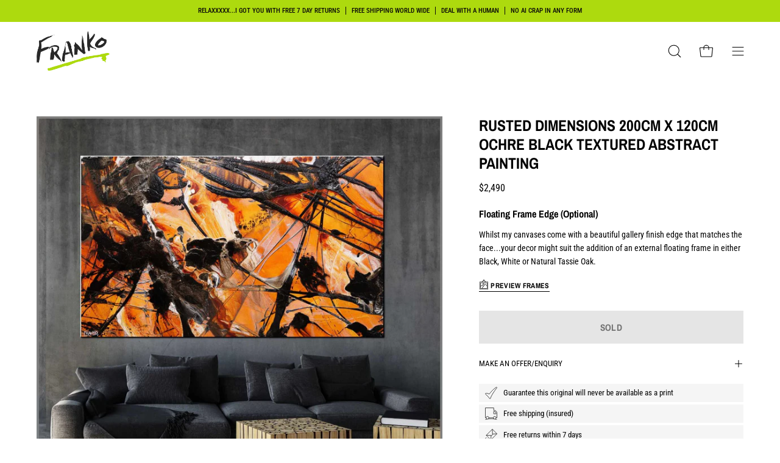

--- FILE ---
content_type: text/html; charset=utf-8
request_url: https://www.franklinartstudio.com.au/products/rusted-dimensions-200cm-x-120cm-ochre-black-textured-abstract-painting
body_size: 70279
content:
<!doctype html>
<html class="no-js no-touch" lang="en">
<head>  <meta charset="utf-8">
  <meta http-equiv='X-UA-Compatible' content='IE=edge'>
  <meta name="viewport" content="width=device-width, height=device-height, initial-scale=1.0, minimum-scale=1.0">
  <link rel="canonical" href="https://www.franklinartstudio.com.au/products/rusted-dimensions-200cm-x-120cm-ochre-black-textured-abstract-painting" />
  <link rel="preconnect" href="https://cdn.shopify.com" crossorigin>
  <link rel="preconnect" href="https://fonts.shopify.com" crossorigin>
  <link rel="preconnect" href="https://monorail-edge.shopifysvc.com" crossorigin>

  <link href="//www.franklinartstudio.com.au/cdn/shop/t/26/assets/theme.css?v=179491417317879371351712722684" as="style" rel="preload">
  <link href="//www.franklinartstudio.com.au/cdn/shop/t/26/assets/lazysizes.min.js?v=111431644619468174291705901257" as="script" rel="preload">
  <link href="//www.franklinartstudio.com.au/cdn/shop/t/26/assets/vendor.js?v=113463091481672235871705901257" as="script" rel="preload">
  <link href="//www.franklinartstudio.com.au/cdn/shop/t/26/assets/theme.js?v=163372654196382912331705901257" as="script" rel="preload">

  <link rel="preload" as="image" href="//www.franklinartstudio.com.au/cdn/shop/t/26/assets/loading.svg?v=91665432863842511931705901257"><link rel="preload" as="image" href="//www.franklinartstudio.com.au/cdn/shop/files/franko-logo_150x81.png?v=1697514799" data-preload="150x81"><style data-shopify>:root { --loader-image-size: 150px; }html:not(.is-loading) .loading-overlay { opacity: 0; visibility: hidden; pointer-events: none; }
    .loading-overlay { position: fixed; top: 0; left: 0; z-index: 99999; width: 100vw; height: 100vh; display: flex; align-items: center; justify-content: center; background: var(--bg); transition: opacity 0.3s ease-out, visibility 0s linear 0.3s; }
    .loading-overlay .loader__image--fallback { width: 320px; height: 100%; background: var(--loader-image) no-repeat center center/contain; }
    .loader__image__holder { position: absolute; top: 0; left: 0; width: 100%; height: 100%; font-size: 0; display: flex; align-items: center; justify-content: center; animation: pulse-loading 2s infinite ease-in-out; }
    .loader__image { max-width: 150px; height: auto; object-fit: contain; }</style><script>
    const loadingAppearance = "once";
    const loaded = sessionStorage.getItem('loaded');

    if (loadingAppearance === 'once') {
      if (loaded === null) {
        sessionStorage.setItem('loaded', true);
        document.documentElement.classList.add('is-loading');
      }
    } else {
      document.documentElement.classList.add('is-loading');
    }
  </script><link rel="shortcut icon" href="//www.franklinartstudio.com.au/cdn/shop/files/favicon_32x32.jpg?v=1706739247" type="image/png" />
  <title>Rusted Dimensions 200cm x 120cm Ochre Black Textured Abstract Painting &ndash; Franklin Art Studio</title><meta name="description" content="Painted by Franko from Franklin Art Studio, this brown and black abstract painting is on a heavily textured high quality canvas base with a gloss finish. Order online or order a commission."><link rel="preload" as="font" href="//www.franklinartstudio.com.au/cdn/fonts/roboto_condensed/robotocondensed_n4.01812de96ca5a5e9d19bef3ca9cc80dd1bf6c8b8.woff2" type="font/woff2" crossorigin><link rel="preload" as="font" href="//www.franklinartstudio.com.au/cdn/fonts/archivo_narrow/archivonarrow_n7.c049bee49aa92b4cfee86dd4e79c9194b8519e2b.woff2" type="font/woff2" crossorigin>

<meta property="og:site_name" content="Franklin Art Studio">
<meta property="og:url" content="https://www.franklinartstudio.com.au/products/rusted-dimensions-200cm-x-120cm-ochre-black-textured-abstract-painting">
<meta property="og:title" content="Rusted Dimensions 200cm x 120cm Ochre Black Textured Abstract Painting">
<meta property="og:type" content="product">
<meta property="og:description" content="Painted by Franko from Franklin Art Studio, this brown and black abstract painting is on a heavily textured high quality canvas base with a gloss finish. Order online or order a commission."><meta property="og:image" content="http://www.franklinartstudio.com.au/cdn/shop/files/Rusted-Dimensions-200cm-x-120cm-Ochre-Black-Textured-Abstract-Painting-Abstract-Franko-art-franko-artist.jpg?v=1688198195">
  <meta property="og:image:secure_url" content="https://www.franklinartstudio.com.au/cdn/shop/files/Rusted-Dimensions-200cm-x-120cm-Ochre-Black-Textured-Abstract-Painting-Abstract-Franko-art-franko-artist.jpg?v=1688198195">
  <meta property="og:image:width" content="1800">
  <meta property="og:image:height" content="1800"><meta property="og:price:amount" content="2,490">
  <meta property="og:price:currency" content="AUD"><meta name="twitter:site" content="@Frankoart"><meta name="twitter:card" content="summary_large_image">
<meta name="twitter:title" content="Rusted Dimensions 200cm x 120cm Ochre Black Textured Abstract Painting">
<meta name="twitter:description" content="Painted by Franko from Franklin Art Studio, this brown and black abstract painting is on a heavily textured high quality canvas base with a gloss finish. Order online or order a commission."><style data-shopify>@font-face {
  font-family: "Archivo Narrow";
  font-weight: 700;
  font-style: normal;
  font-display: swap;
  src: url("//www.franklinartstudio.com.au/cdn/fonts/archivo_narrow/archivonarrow_n7.c049bee49aa92b4cfee86dd4e79c9194b8519e2b.woff2") format("woff2"),
       url("//www.franklinartstudio.com.au/cdn/fonts/archivo_narrow/archivonarrow_n7.89eabe3e1f3044c02b965aa5ad3e57c9e898709d.woff") format("woff");
}

@font-face {
  font-family: "Roboto Condensed";
  font-weight: 400;
  font-style: normal;
  font-display: swap;
  src: url("//www.franklinartstudio.com.au/cdn/fonts/roboto_condensed/robotocondensed_n4.01812de96ca5a5e9d19bef3ca9cc80dd1bf6c8b8.woff2") format("woff2"),
       url("//www.franklinartstudio.com.au/cdn/fonts/roboto_condensed/robotocondensed_n4.3930e6ddba458dc3cb725a82a2668eac3c63c104.woff") format("woff");
}



  @font-face {
  font-family: "Archivo Narrow";
  font-weight: 700;
  font-style: normal;
  font-display: swap;
  src: url("//www.franklinartstudio.com.au/cdn/fonts/archivo_narrow/archivonarrow_n7.c049bee49aa92b4cfee86dd4e79c9194b8519e2b.woff2") format("woff2"),
       url("//www.franklinartstudio.com.au/cdn/fonts/archivo_narrow/archivonarrow_n7.89eabe3e1f3044c02b965aa5ad3e57c9e898709d.woff") format("woff");
}




  @font-face {
  font-family: "Archivo Narrow";
  font-weight: 400;
  font-style: normal;
  font-display: swap;
  src: url("//www.franklinartstudio.com.au/cdn/fonts/archivo_narrow/archivonarrow_n4.5c3bab850a22055c235cf940f895d873a8689d70.woff2") format("woff2"),
       url("//www.franklinartstudio.com.au/cdn/fonts/archivo_narrow/archivonarrow_n4.ea12dd22d3319d164475c1d047ae8f973041a9ff.woff") format("woff");
}






  @font-face {
  font-family: "Roboto Condensed";
  font-weight: 100;
  font-style: normal;
  font-display: swap;
  src: url("//www.franklinartstudio.com.au/cdn/fonts/roboto_condensed/robotocondensed_n1.d68bb091d6c7cc1564fd548a30f64736a572c4f1.woff2") format("woff2"),
       url("//www.franklinartstudio.com.au/cdn/fonts/roboto_condensed/robotocondensed_n1.0f8af7f6147dfa5ca8c1b00eaa0492cef696989b.woff") format("woff");
}




  @font-face {
  font-family: "Roboto Condensed";
  font-weight: 500;
  font-style: normal;
  font-display: swap;
  src: url("//www.franklinartstudio.com.au/cdn/fonts/roboto_condensed/robotocondensed_n5.753e8e75cdb3aced074986880588a95576768e7a.woff2") format("woff2"),
       url("//www.franklinartstudio.com.au/cdn/fonts/roboto_condensed/robotocondensed_n5.d077911a9ecebd041d38bbe886c8dc56d626fe74.woff") format("woff");
}




  @font-face {
  font-family: "Roboto Condensed";
  font-weight: 400;
  font-style: italic;
  font-display: swap;
  src: url("//www.franklinartstudio.com.au/cdn/fonts/roboto_condensed/robotocondensed_i4.05c7f163ad2c00a3c4257606d1227691aff9070b.woff2") format("woff2"),
       url("//www.franklinartstudio.com.au/cdn/fonts/roboto_condensed/robotocondensed_i4.04d9d87e0a45b49fc67a5b9eb5059e1540f5cda3.woff") format("woff");
}




  @font-face {
  font-family: "Roboto Condensed";
  font-weight: 700;
  font-style: italic;
  font-display: swap;
  src: url("//www.franklinartstudio.com.au/cdn/fonts/roboto_condensed/robotocondensed_i7.bed9f3a01efda68cdff8b63e6195c957a0da68cb.woff2") format("woff2"),
       url("//www.franklinartstudio.com.au/cdn/fonts/roboto_condensed/robotocondensed_i7.9ca5759a0bcf75a82b270218eab4c83ec254abf8.woff") format("woff");
}


:root {--COLOR-PRIMARY-OPPOSITE: #ffffff;
  --COLOR-PRIMARY-OPPOSITE-ALPHA-20: rgba(255, 255, 255, 0.2);
  --COLOR-PRIMARY-LIGHTEN-DARKEN-ALPHA-20: rgba(26, 26, 26, 0.2);
  --COLOR-PRIMARY-LIGHTEN-DARKEN-ALPHA-30: rgba(26, 26, 26, 0.3);

  --PRIMARY-BUTTONS-COLOR-BG: #000000;
  --PRIMARY-BUTTONS-COLOR-TEXT: #ffffff;
  --PRIMARY-BUTTONS-COLOR-BORDER: #000000;

  --PRIMARY-BUTTONS-COLOR-LIGHTEN-DARKEN: #1a1a1a;

  --PRIMARY-BUTTONS-COLOR-ALPHA-05: rgba(0, 0, 0, 0.05);
  --PRIMARY-BUTTONS-COLOR-ALPHA-10: rgba(0, 0, 0, 0.1);
  --PRIMARY-BUTTONS-COLOR-ALPHA-50: rgba(0, 0, 0, 0.5);--COLOR-SECONDARY-OPPOSITE: #000000;
  --COLOR-SECONDARY-OPPOSITE-ALPHA-20: rgba(0, 0, 0, 0.2);
  --COLOR-SECONDARY-LIGHTEN-DARKEN-ALPHA-20: rgba(230, 230, 230, 0.2);
  --COLOR-SECONDARY-LIGHTEN-DARKEN-ALPHA-30: rgba(230, 230, 230, 0.3);

  --SECONDARY-BUTTONS-COLOR-BG: #ffffff;
  --SECONDARY-BUTTONS-COLOR-TEXT: #000000;
  --SECONDARY-BUTTONS-COLOR-BORDER: #ffffff;

  --SECONDARY-BUTTONS-COLOR-ALPHA-05: rgba(255, 255, 255, 0.05);
  --SECONDARY-BUTTONS-COLOR-ALPHA-10: rgba(255, 255, 255, 0.1);
  --SECONDARY-BUTTONS-COLOR-ALPHA-50: rgba(255, 255, 255, 0.5);--OUTLINE-BUTTONS-PRIMARY-BG: transparent;
  --OUTLINE-BUTTONS-PRIMARY-TEXT: #000000;
  --OUTLINE-BUTTONS-PRIMARY-BORDER: #000000;
  --OUTLINE-BUTTONS-PRIMARY-BG-HOVER: rgba(26, 26, 26, 0.2);

  --OUTLINE-BUTTONS-SECONDARY-BG: transparent;
  --OUTLINE-BUTTONS-SECONDARY-TEXT: #ffffff;
  --OUTLINE-BUTTONS-SECONDARY-BORDER: #ffffff;
  --OUTLINE-BUTTONS-SECONDARY-BG-HOVER: rgba(230, 230, 230, 0.2);

  --OUTLINE-BUTTONS-WHITE-BG: transparent;
  --OUTLINE-BUTTONS-WHITE-TEXT: #ffffff;
  --OUTLINE-BUTTONS-WHITE-BORDER: #ffffff;

  --OUTLINE-BUTTONS-BLACK-BG: transparent;
  --OUTLINE-BUTTONS-BLACK-TEXT: #000000;
  --OUTLINE-BUTTONS-BLACK-BORDER: #000000;--OUTLINE-SOLID-BUTTONS-PRIMARY-BG: #000000;
  --OUTLINE-SOLID-BUTTONS-PRIMARY-TEXT: #ffffff;
  --OUTLINE-SOLID-BUTTONS-PRIMARY-BORDER: #ffffff;
  --OUTLINE-SOLID-BUTTONS-PRIMARY-BG-HOVER: rgba(255, 255, 255, 0.2);

  --OUTLINE-SOLID-BUTTONS-SECONDARY-BG: #ffffff;
  --OUTLINE-SOLID-BUTTONS-SECONDARY-TEXT: #000000;
  --OUTLINE-SOLID-BUTTONS-SECONDARY-BORDER: #000000;
  --OUTLINE-SOLID-BUTTONS-SECONDARY-BG-HOVER: rgba(0, 0, 0, 0.2);

  --OUTLINE-SOLID-BUTTONS-WHITE-BG: #ffffff;
  --OUTLINE-SOLID-BUTTONS-WHITE-TEXT: #000000;
  --OUTLINE-SOLID-BUTTONS-WHITE-BORDER: #000000;

  --OUTLINE-SOLID-BUTTONS-BLACK-BG: #000000;
  --OUTLINE-SOLID-BUTTONS-BLACK-TEXT: #ffffff;
  --OUTLINE-SOLID-BUTTONS-BLACK-BORDER: #ffffff;--COLOR-HEADING: #000000;
  --COLOR-TEXT: #000000;
  --COLOR-TEXT-DARKEN: #000000;
  --COLOR-TEXT-LIGHTEN: #333333;
  --COLOR-TEXT-ALPHA-5: rgba(0, 0, 0, 0.05);
  --COLOR-TEXT-ALPHA-8: rgba(0, 0, 0, 0.08);
  --COLOR-TEXT-ALPHA-10: rgba(0, 0, 0, 0.1);
  --COLOR-TEXT-ALPHA-15: rgba(0, 0, 0, 0.15);
  --COLOR-TEXT-ALPHA-20: rgba(0, 0, 0, 0.2);
  --COLOR-TEXT-ALPHA-25: rgba(0, 0, 0, 0.25);
  --COLOR-TEXT-ALPHA-50: rgba(0, 0, 0, 0.5);
  --COLOR-TEXT-ALPHA-60: rgba(0, 0, 0, 0.6);
  --COLOR-TEXT-ALPHA-85: rgba(0, 0, 0, 0.85);

  --COLOR-BG: #ffffff;
  --COLOR-BG-ALPHA-25: rgba(255, 255, 255, 0.25);
  --COLOR-BG-ALPHA-35: rgba(255, 255, 255, 0.35);
  --COLOR-BG-ALPHA-60: rgba(255, 255, 255, 0.6);
  --COLOR-BG-ALPHA-65: rgba(255, 255, 255, 0.65);
  --COLOR-BG-ALPHA-85: rgba(255, 255, 255, 0.85);
  --COLOR-BG-OVERLAY: rgba(255, 255, 255, 0.75);
  --COLOR-BG-DARKEN: #e6e6e6;
  --COLOR-BG-LIGHTEN-DARKEN: #e6e6e6;
  --COLOR-BG-LIGHTEN-DARKEN-2: #cdcdcd;
  --COLOR-BG-LIGHTEN-DARKEN-3: #b3b3b3;
  --COLOR-BG-LIGHTEN-DARKEN-4: #9a9a9a;
  --COLOR-BG-LIGHTEN-DARKEN-CONTRAST: #b3b3b3;
  --COLOR-BG-LIGHTEN-DARKEN-CONTRAST-2: #999999;
  --COLOR-BG-LIGHTEN-DARKEN-CONTRAST-3: #808080;
  --COLOR-BG-LIGHTEN-DARKEN-CONTRAST-4: #666666;

  --COLOR-BG-SECONDARY: #6d52ff;
  --COLOR-BG-SECONDARY-LIGHTEN-DARKEN: #9885ff;
  --COLOR-BG-SECONDARY-LIGHTEN-DARKEN-CONTRAST: #ffffff;

  --COLOR-BG-ACCENT: #e6e3fa;
  --COLOR-BG-ACCENT-LIGHTEN: #ffffff;

  --COLOR-INPUT-BG: #ffffff;

  --COLOR-ACCENT: #e4ff52;
  --COLOR-ACCENT-TEXT: #000;

  --COLOR-BORDER: #d3d3d3;
  --COLOR-BORDER-ALPHA-15: rgba(211, 211, 211, 0.15);
  --COLOR-BORDER-ALPHA-30: rgba(211, 211, 211, 0.3);
  --COLOR-BORDER-ALPHA-50: rgba(211, 211, 211, 0.5);
  --COLOR-BORDER-ALPHA-65: rgba(211, 211, 211, 0.65);
  --COLOR-BORDER-LIGHTEN-DARKEN: #868686;
  --COLOR-BORDER-HAIRLINE: #f7f7f7;

  --COLOR-SALE-BG: #6d52ff;
  --COLOR-SALE-TEXT: #ffffff;
  --COLOR-CUSTOM-BG: #e4ff52;
  --COLOR-CUSTOM-TEXT: #000000;
  --COLOR-SOLD-BG: #d3d3d3;
  --COLOR-SOLD-TEXT: #000000;
  --COLOR-SAVING-BG: #6d52ff;
  --COLOR-SAVING-TEXT: #ffffff;

  --COLOR-WHITE-BLACK: fff;
  --COLOR-BLACK-WHITE: #000;--COLOR-DISABLED-GREY: rgba(0, 0, 0, 0.05);
  --COLOR-DISABLED-GREY-DARKEN: rgba(0, 0, 0, 0.45);
  --COLOR-ERROR: #D02E2E;
  --COLOR-ERROR-BG: #f3cbcb;
  --COLOR-SUCCESS: #56AD6A;
  --COLOR-SUCCESS-BG: #ECFEF0;
  --COLOR-WARN: #ECBD5E;
  --COLOR-TRANSPARENT: rgba(255, 255, 255, 0);

  --COLOR-WHITE: #ffffff;
  --COLOR-WHITE-DARKEN: #f2f2f2;
  --COLOR-WHITE-ALPHA-10: rgba(255, 255, 255, 0.1);
  --COLOR-WHITE-ALPHA-20: rgba(255, 255, 255, 0.2);
  --COLOR-WHITE-ALPHA-25: rgba(255, 255, 255, 0.25);
  --COLOR-WHITE-ALPHA-50: rgba(255, 255, 255, 0.5);
  --COLOR-WHITE-ALPHA-60: rgba(255, 255, 255, 0.6);
  --COLOR-BLACK: #000000;
  --COLOR-BLACK-LIGHTEN: #1a1a1a;
  --COLOR-BLACK-ALPHA-10: rgba(0, 0, 0, 0.1);
  --COLOR-BLACK-ALPHA-20: rgba(0, 0, 0, 0.2);
  --COLOR-BLACK-ALPHA-25: rgba(0, 0, 0, 0.25);
  --COLOR-BLACK-ALPHA-50: rgba(0, 0, 0, 0.5);
  --COLOR-BLACK-ALPHA-60: rgba(0, 0, 0, 0.6);--FONT-STACK-BODY: "Roboto Condensed", sans-serif;
  --FONT-STYLE-BODY: normal;
  --FONT-STYLE-BODY-ITALIC: italic;
  --FONT-ADJUST-BODY: 0.9;

  --FONT-WEIGHT-BODY: 400;
  --FONT-WEIGHT-BODY-LIGHT: 100;
  --FONT-WEIGHT-BODY-MEDIUM: 700;
  --FONT-WEIGHT-BODY-BOLD: 500;

  --FONT-STACK-HEADING: "Archivo Narrow", sans-serif;
  --FONT-STYLE-HEADING: normal;
  --FONT-STYLE-HEADING-ITALIC: italic;
  --FONT-ADJUST-HEADING: 0.8;

  --FONT-WEIGHT-HEADING: 700;
  --FONT-WEIGHT-HEADING-LIGHT: 400;
  --FONT-WEIGHT-HEADING-MEDIUM: 500;
  --FONT-WEIGHT-HEADING-BOLD: 700;

  --FONT-STACK-NAV: "Archivo Narrow", sans-serif;
  --FONT-STYLE-NAV: normal;
  --FONT-STYLE-NAV-ITALIC: italic;
  --FONT-ADJUST-NAV: 0.95;

  --FONT-WEIGHT-NAV: 700;
  --FONT-WEIGHT-NAV-LIGHT: 400;
  --FONT-WEIGHT-NAV-MEDIUM: 500;
  --FONT-WEIGHT-NAV-BOLD: 700;

  --FONT-STACK-BUTTON: "Archivo Narrow", sans-serif;
  --FONT-STYLE-BUTTON: normal;
  --FONT-STYLE-BUTTON-ITALIC: italic;
  --FONT-ADJUST-BUTTON: 0.95;

  --FONT-WEIGHT-BUTTON: 700;
  --FONT-WEIGHT-BUTTON-MEDIUM: 500;
  --FONT-WEIGHT-BUTTON-BOLD: 700;

  --FONT-STACK-SUBHEADING: "Roboto Condensed", sans-serif;
  --FONT-STYLE-SUBHEADING: normal;
  --FONT-STYLE-SUBHEADING-ITALIC: italic;
  --FONT-ADJUST-SUBHEADING: 1.15;

  --FONT-WEIGHT-SUBHEADING: 400;
  --FONT-WEIGHT-SUBHEADING-LIGHT: 100;
  --FONT-WEIGHT-SUBHEADING-MEDIUM: 700;
  --FONT-WEIGHT-SUBHEADING-BOLD: 500;

  

  --LETTER-SPACING-NAV: 0.0em;
  --LETTER-SPACING-SUBHEADING: 0.0em;
  --LETTER-SPACING-BUTTON: 0.025em;

  --BUTTON-TEXT-CAPS: uppercase;
  --SUBHEADING-TEXT-CAPS: uppercase;--FONT-SIZE-INPUT: 1rem;--RADIUS: 0px;
  --RADIUS-SMALL: 0px;
  --RADIUS-TINY: 0px;
  --RADIUS-BADGE: 0px;
  --RADIUS-CHECKBOX: 0px;
  --RADIUS-TEXTAREA: 0px;--PRODUCT-MEDIA-PADDING-TOP: 100%;--BORDER-WIDTH: 1px;--STROKE-WIDTH: 12px;--SITE-WIDTH: 1440px;
  --SITE-WIDTH-NARROW: 840px;--COLOR-UPSELLS-BG: #F1EFE8;
  --COLOR-UPSELLS-TEXT: #0B0B0B;
  --COLOR-UPSELLS-TEXT-LIGHTEN: #3e3e3e;
  --COLOR-UPSELLS-DISABLED-GREY-DARKEN: rgba(11, 11, 11, 0.45);
  --UPSELLS-HEIGHT: 130px;
  --UPSELLS-IMAGE-WIDTH: 30%;--ICON-ARROW-RIGHT: url( "//www.franklinartstudio.com.au/cdn/shop/t/26/assets/icon-chevron-right.svg?v=115618353204357621731705901257" );--loading-svg: url( "//www.franklinartstudio.com.au/cdn/shop/t/26/assets/loading.svg?v=91665432863842511931705901257" );
  --icon-check: url( "//www.franklinartstudio.com.au/cdn/shop/t/26/assets/icon-check.svg?v=175316081881880408121705901257" );
  --icon-check-swatch: url( "//www.franklinartstudio.com.au/cdn/shop/t/26/assets/icon-check-swatch.svg?v=131897745589030387781705901257" );
  --icon-zoom-in: url( "//www.franklinartstudio.com.au/cdn/shop/t/26/assets/icon-zoom-in.svg?v=157433013461716915331705901257" );
  --icon-zoom-out: url( "//www.franklinartstudio.com.au/cdn/shop/t/26/assets/icon-zoom-out.svg?v=164909107869959372931705901257" );--collection-sticky-bar-height: 0px;
  --collection-image-padding-top: 60%;

  --drawer-width: 400px;
  --drawer-transition: transform 0.4s cubic-bezier(0.46, 0.01, 0.32, 1);--gutter: 60px;
  --gutter-mobile: 20px;
  --grid-gutter: 20px;
  --grid-gutter-mobile: 35px;--inner: 20px;
  --inner-tablet: 18px;
  --inner-mobile: 16px;--grid: repeat(3, minmax(0, 1fr));
  --grid-tablet: repeat(3, minmax(0, 1fr));
  --grid-mobile: repeat(2, minmax(0, 1fr));
  --megamenu-grid: repeat(4, minmax(0, 1fr));
  --grid-row: 1 / span 3;--scrollbar-width: 0px;--overlay: #000;
  --overlay-opacity: 1;--swatch-width: 38px;
  --swatch-height: 20px;
  --swatch-size: 32px;
  --swatch-size-mobile: 30px;

  
  --move-offset: 20px;

  
  --autoplay-speed: 2200ms;

  

    --filter-bg: 1.0;
    --product-filter-bg: 1.0;}</style><link href="//www.franklinartstudio.com.au/cdn/shop/t/26/assets/theme.css?v=179491417317879371351712722684" rel="stylesheet" type="text/css" media="all" /><script src="https://cdn.jsdelivr.net/npm/@fancyapps/ui@5.0/dist/fancybox/fancybox.umd.js"></script>
  <link
    rel="stylesheet"
    href="https://cdn.jsdelivr.net/npm/@fancyapps/ui@5.0/dist/fancybox/fancybox.css"
  />

  <script type="text/javascript">
    if (window.MSInputMethodContext && document.documentMode) {
      var scripts = document.getElementsByTagName('script')[0];
      var polyfill = document.createElement("script");
      polyfill.defer = true;
      polyfill.src = "//www.franklinartstudio.com.au/cdn/shop/t/26/assets/ie11.js?v=164037955086922138091705901257";

      scripts.parentNode.insertBefore(polyfill, scripts);

      document.documentElement.classList.add('ie11');
    } else {
      document.documentElement.className = document.documentElement.className.replace('no-js', 'js');
    }

    document.addEventListener('lazyloaded', (e) => {
      const lazyImage = e.target.parentNode;
      if (lazyImage.classList.contains('lazy-image')) {
        // Wait for the fade in images animation to complete
        setTimeout(() => {
          lazyImage.style.backgroundImage = 'none';
        }, 500);
      }
    });

    let root = '/';
    if (root[root.length - 1] !== '/') {
      root = `${root}/`;
    }

    window.theme = {
      routes: {
        root: root,
        cart_url: "\/cart",
        cart_add_url: "\/cart\/add",
        cart_change_url: "\/cart\/change",
        shop_url: "https:\/\/www.franklinartstudio.com.au",
        searchUrl: '/search',
        predictiveSearchUrl: '/search/suggest',
        product_recommendations_url: "\/recommendations\/products"
      },
      assets: {
        photoswipe: '//www.franklinartstudio.com.au/cdn/shop/t/26/assets/photoswipe.js?v=162613001030112971491705901257',
        smoothscroll: '//www.franklinartstudio.com.au/cdn/shop/t/26/assets/smoothscroll.js?v=37906625415260927261705901257',
        no_image: "//www.franklinartstudio.com.au/cdn/shop/files/franko-logo_1024x.png?v=1697514799",
        swatches: '//www.franklinartstudio.com.au/cdn/shop/t/26/assets/swatches.json?v=4880651388825579391705901257',
        base: "//www.franklinartstudio.com.au/cdn/shop/t/26/assets/"
      },
      strings: {
        add_to_cart: "Add to Cart",
        cart_acceptance_error: "You must accept our terms and conditions.",
        cart_empty: "Your cart is currently empty.",
        cart_price: "Price",
        cart_quantity: "Quantity",
        cart_items_one: "{{ count }} item",
        cart_items_many: "{{ count }} items",
        cart_title: "Cart",
        cart_total: "Total",
        continue_shopping: "Continue Shopping",
        free: "Free",
        limit_error: "Sorry, looks like we don\u0026#39;t have enough of this product.",
        preorder: "Pre-Order",
        remove: "Remove",
        sale_badge_text: "Sale",
        saving_badge: "Save {{ discount }}",
        saving_up_to_badge: "Save up to {{ discount }}",
        sold_out: "Sold",
        subscription: "Subscription",
        unavailable: "Unavailable",
        unit_price_label: "Unit price",
        unit_price_separator: "per",
        zero_qty_error: "Quantity must be greater than 0.",
        delete_confirm: "Are you sure you wish to delete this address?",
        newsletter_product_availability: "Notify Me When It’s Available"
      },
      icons: {
        plus: '<svg aria-hidden="true" focusable="false" role="presentation" class="icon icon-toggle-plus" viewBox="0 0 192 192"><path d="M30 96h132M96 30v132" stroke="currentColor" stroke-linecap="round" stroke-linejoin="round"/></svg>',
        minus: '<svg aria-hidden="true" focusable="false" role="presentation" class="icon icon-toggle-minus" viewBox="0 0 192 192"><path d="M30 96h132" stroke="currentColor" stroke-linecap="round" stroke-linejoin="round"/></svg>',
        close: '<svg aria-hidden="true" focusable="false" role="presentation" class="icon icon-close" viewBox="0 0 192 192"><path d="M150 42 42 150M150 150 42 42" stroke="currentColor" stroke-linecap="round" stroke-linejoin="round"/></svg>'
      },
      settings: {
        animations: true,
        cartType: "page",
        enableAcceptTerms: false,
        enableInfinityScroll: true,
        enablePaymentButton: false,
        gridImageSize: "cover",
        gridImageAspectRatio: 1,
        mobileMenuBehaviour: "link",
        productGridHover: "image",
        savingBadgeType: "percentage",
        showSaleBadge: true,
        showSoldBadge: true,
        showSavingBadge: true,
        quickBuy: "none",
        suggestArticles: false,
        suggestCollections: true,
        suggestProducts: true,
        suggestPages: false,
        suggestionsResultsLimit: 5,
        currency_code_enable: true,
        hideInventoryCount: true,
        enableColorSwatchesCollection: false,
      },
      sizes: {
        mobile: 480,
        small: 768,
        large: 1024,
        widescreen: 1440
      },
      moneyFormat: "\u003cspan class=money\u003e${{amount_no_decimals}}\u003c\/span\u003e",
      moneyWithCurrencyFormat: "\u003cspan class=money\u003e${{amount_no_decimals}}\u003c\/span\u003e",
      subtotal: 0,
      info: {
        name: 'Palo Alto'
      },
      version: '5.3.0'
    };
    window.lazySizesConfig = window.lazySizesConfig || {};
    window.lazySizesConfig.preloadAfterLoad = true;
    window.PaloAlto = window.PaloAlto || {};
    window.slate = window.slate || {};
    window.isHeaderTransparent = false;
    window.stickyHeaderHeight = 60;
    window.lastWindowWidth = window.innerWidth || document.documentElement.clientWidth;

    if (window.performance) {
      window.performance.mark('init');
    } else {
      window.fastNetworkAndCPU = false;
    }
  </script>
  <script src="//www.franklinartstudio.com.au/cdn/shop/t/26/assets/lazysizes.min.js?v=111431644619468174291705901257" async="async"></script><script src="//www.franklinartstudio.com.au/cdn/shop/t/26/assets/vendor.js?v=113463091481672235871705901257" defer="defer"></script>
  <script src="//www.franklinartstudio.com.au/cdn/shop/t/26/assets/theme.js?v=163372654196382912331705901257" defer="defer"></script><script>
  const boostSDAssetFileURL = "\/\/www.franklinartstudio.com.au\/cdn\/shop\/t\/26\/assets\/boost_sd_assets_file_url.gif?v=28802";
  window.boostSDAssetFileURL = boostSDAssetFileURL;

  if (window.boostSDAppConfig) {
    window.boostSDAppConfig.generalSettings.custom_js_asset_url = "//www.franklinartstudio.com.au/cdn/shop/t/26/assets/boost-sd-custom.js?v=160962118398746674481705901257";
    window.boostSDAppConfig.generalSettings.custom_css_asset_url = "//www.franklinartstudio.com.au/cdn/shop/t/26/assets/boost-sd-custom.css?v=72809539502277619291705901257";
  }

  
</script>


  
    <link rel="stylesheet" href="https://cdn.jsdelivr.net/gh/mdbassit/Coloris@latest/dist/coloris.min.css"/>
    <script src="https://cdn.jsdelivr.net/gh/mdbassit/Coloris@latest/dist/coloris.min.js"></script>

    <script>window.performance && window.performance.mark && window.performance.mark('shopify.content_for_header.start');</script><meta name="google-site-verification" content="_RfFNt_CcYRJvL6tk2LClAphfFAn_wjDVwe22in_YNo">
<meta name="google-site-verification" content="5ywd1oBsjbooO4xK05Br0tE1J1rKqSiDLu9lt4tG4kg">
<meta id="shopify-digital-wallet" name="shopify-digital-wallet" content="/9442060/digital_wallets/dialog">
<meta name="shopify-checkout-api-token" content="ed7c39260acab530127db2dd9e75774b">
<meta id="in-context-paypal-metadata" data-shop-id="9442060" data-venmo-supported="false" data-environment="production" data-locale="en_US" data-paypal-v4="true" data-currency="AUD">
<link rel="alternate" type="application/json+oembed" href="https://www.franklinartstudio.com.au/products/rusted-dimensions-200cm-x-120cm-ochre-black-textured-abstract-painting.oembed">
<script async="async" src="/checkouts/internal/preloads.js?locale=en-AU"></script>
<link rel="preconnect" href="https://shop.app" crossorigin="anonymous">
<script async="async" src="https://shop.app/checkouts/internal/preloads.js?locale=en-AU&shop_id=9442060" crossorigin="anonymous"></script>
<script id="shopify-features" type="application/json">{"accessToken":"ed7c39260acab530127db2dd9e75774b","betas":["rich-media-storefront-analytics"],"domain":"www.franklinartstudio.com.au","predictiveSearch":true,"shopId":9442060,"locale":"en"}</script>
<script>var Shopify = Shopify || {};
Shopify.shop = "franklin-art-studio.myshopify.com";
Shopify.locale = "en";
Shopify.currency = {"active":"AUD","rate":"1.0"};
Shopify.country = "AU";
Shopify.theme = {"name":"Palo Alto - Product Options","id":139308695775,"schema_name":"Palo Alto","schema_version":"5.3.0","theme_store_id":777,"role":"main"};
Shopify.theme.handle = "null";
Shopify.theme.style = {"id":null,"handle":null};
Shopify.cdnHost = "www.franklinartstudio.com.au/cdn";
Shopify.routes = Shopify.routes || {};
Shopify.routes.root = "/";</script>
<script type="module">!function(o){(o.Shopify=o.Shopify||{}).modules=!0}(window);</script>
<script>!function(o){function n(){var o=[];function n(){o.push(Array.prototype.slice.apply(arguments))}return n.q=o,n}var t=o.Shopify=o.Shopify||{};t.loadFeatures=n(),t.autoloadFeatures=n()}(window);</script>
<script>
  window.ShopifyPay = window.ShopifyPay || {};
  window.ShopifyPay.apiHost = "shop.app\/pay";
  window.ShopifyPay.redirectState = null;
</script>
<script id="shop-js-analytics" type="application/json">{"pageType":"product"}</script>
<script defer="defer" async type="module" src="//www.franklinartstudio.com.au/cdn/shopifycloud/shop-js/modules/v2/client.init-shop-cart-sync_BT-GjEfc.en.esm.js"></script>
<script defer="defer" async type="module" src="//www.franklinartstudio.com.au/cdn/shopifycloud/shop-js/modules/v2/chunk.common_D58fp_Oc.esm.js"></script>
<script defer="defer" async type="module" src="//www.franklinartstudio.com.au/cdn/shopifycloud/shop-js/modules/v2/chunk.modal_xMitdFEc.esm.js"></script>
<script type="module">
  await import("//www.franklinartstudio.com.au/cdn/shopifycloud/shop-js/modules/v2/client.init-shop-cart-sync_BT-GjEfc.en.esm.js");
await import("//www.franklinartstudio.com.au/cdn/shopifycloud/shop-js/modules/v2/chunk.common_D58fp_Oc.esm.js");
await import("//www.franklinartstudio.com.au/cdn/shopifycloud/shop-js/modules/v2/chunk.modal_xMitdFEc.esm.js");

  window.Shopify.SignInWithShop?.initShopCartSync?.({"fedCMEnabled":true,"windoidEnabled":true});

</script>
<script>
  window.Shopify = window.Shopify || {};
  if (!window.Shopify.featureAssets) window.Shopify.featureAssets = {};
  window.Shopify.featureAssets['shop-js'] = {"shop-cart-sync":["modules/v2/client.shop-cart-sync_DZOKe7Ll.en.esm.js","modules/v2/chunk.common_D58fp_Oc.esm.js","modules/v2/chunk.modal_xMitdFEc.esm.js"],"init-fed-cm":["modules/v2/client.init-fed-cm_B6oLuCjv.en.esm.js","modules/v2/chunk.common_D58fp_Oc.esm.js","modules/v2/chunk.modal_xMitdFEc.esm.js"],"shop-cash-offers":["modules/v2/client.shop-cash-offers_D2sdYoxE.en.esm.js","modules/v2/chunk.common_D58fp_Oc.esm.js","modules/v2/chunk.modal_xMitdFEc.esm.js"],"shop-login-button":["modules/v2/client.shop-login-button_QeVjl5Y3.en.esm.js","modules/v2/chunk.common_D58fp_Oc.esm.js","modules/v2/chunk.modal_xMitdFEc.esm.js"],"pay-button":["modules/v2/client.pay-button_DXTOsIq6.en.esm.js","modules/v2/chunk.common_D58fp_Oc.esm.js","modules/v2/chunk.modal_xMitdFEc.esm.js"],"shop-button":["modules/v2/client.shop-button_DQZHx9pm.en.esm.js","modules/v2/chunk.common_D58fp_Oc.esm.js","modules/v2/chunk.modal_xMitdFEc.esm.js"],"avatar":["modules/v2/client.avatar_BTnouDA3.en.esm.js"],"init-windoid":["modules/v2/client.init-windoid_CR1B-cfM.en.esm.js","modules/v2/chunk.common_D58fp_Oc.esm.js","modules/v2/chunk.modal_xMitdFEc.esm.js"],"init-shop-for-new-customer-accounts":["modules/v2/client.init-shop-for-new-customer-accounts_C_vY_xzh.en.esm.js","modules/v2/client.shop-login-button_QeVjl5Y3.en.esm.js","modules/v2/chunk.common_D58fp_Oc.esm.js","modules/v2/chunk.modal_xMitdFEc.esm.js"],"init-shop-email-lookup-coordinator":["modules/v2/client.init-shop-email-lookup-coordinator_BI7n9ZSv.en.esm.js","modules/v2/chunk.common_D58fp_Oc.esm.js","modules/v2/chunk.modal_xMitdFEc.esm.js"],"init-shop-cart-sync":["modules/v2/client.init-shop-cart-sync_BT-GjEfc.en.esm.js","modules/v2/chunk.common_D58fp_Oc.esm.js","modules/v2/chunk.modal_xMitdFEc.esm.js"],"shop-toast-manager":["modules/v2/client.shop-toast-manager_DiYdP3xc.en.esm.js","modules/v2/chunk.common_D58fp_Oc.esm.js","modules/v2/chunk.modal_xMitdFEc.esm.js"],"init-customer-accounts":["modules/v2/client.init-customer-accounts_D9ZNqS-Q.en.esm.js","modules/v2/client.shop-login-button_QeVjl5Y3.en.esm.js","modules/v2/chunk.common_D58fp_Oc.esm.js","modules/v2/chunk.modal_xMitdFEc.esm.js"],"init-customer-accounts-sign-up":["modules/v2/client.init-customer-accounts-sign-up_iGw4briv.en.esm.js","modules/v2/client.shop-login-button_QeVjl5Y3.en.esm.js","modules/v2/chunk.common_D58fp_Oc.esm.js","modules/v2/chunk.modal_xMitdFEc.esm.js"],"shop-follow-button":["modules/v2/client.shop-follow-button_CqMgW2wH.en.esm.js","modules/v2/chunk.common_D58fp_Oc.esm.js","modules/v2/chunk.modal_xMitdFEc.esm.js"],"checkout-modal":["modules/v2/client.checkout-modal_xHeaAweL.en.esm.js","modules/v2/chunk.common_D58fp_Oc.esm.js","modules/v2/chunk.modal_xMitdFEc.esm.js"],"shop-login":["modules/v2/client.shop-login_D91U-Q7h.en.esm.js","modules/v2/chunk.common_D58fp_Oc.esm.js","modules/v2/chunk.modal_xMitdFEc.esm.js"],"lead-capture":["modules/v2/client.lead-capture_BJmE1dJe.en.esm.js","modules/v2/chunk.common_D58fp_Oc.esm.js","modules/v2/chunk.modal_xMitdFEc.esm.js"],"payment-terms":["modules/v2/client.payment-terms_Ci9AEqFq.en.esm.js","modules/v2/chunk.common_D58fp_Oc.esm.js","modules/v2/chunk.modal_xMitdFEc.esm.js"]};
</script>
<script>(function() {
  var isLoaded = false;
  function asyncLoad() {
    if (isLoaded) return;
    isLoaded = true;
    var urls = ["https:\/\/call.chatra.io\/shopify?chatraId=v9qKKaLtLTLxYcjac\u0026shop=franklin-art-studio.myshopify.com","\/\/cdn.shopify.com\/proxy\/94ff451cc6fc26b030df5b64bdd3e3ce88c00610248f149c1f7e84c719584b0b\/session-recording-now.herokuapp.com\/session-recording-now.js?shop=franklin-art-studio.myshopify.com\u0026sp-cache-control=cHVibGljLCBtYXgtYWdlPTkwMA","https:\/\/tools.luckyorange.com\/core\/lo.js?site-id=c0ae9da9\u0026shop=franklin-art-studio.myshopify.com","https:\/\/seo.apps.avada.io\/scripttag\/avada-seo-installed.js?shop=franklin-art-studio.myshopify.com","https:\/\/cdn.shopify.com\/s\/files\/1\/0944\/2060\/t\/26\/assets\/pop_9442060.js?v=1711834232\u0026shop=franklin-art-studio.myshopify.com"];
    for (var i = 0; i < urls.length; i++) {
      var s = document.createElement('script');
      s.type = 'text/javascript';
      s.async = true;
      s.src = urls[i];
      var x = document.getElementsByTagName('script')[0];
      x.parentNode.insertBefore(s, x);
    }
  };
  if(window.attachEvent) {
    window.attachEvent('onload', asyncLoad);
  } else {
    window.addEventListener('load', asyncLoad, false);
  }
})();</script>
<script id="__st">var __st={"a":9442060,"offset":36000,"reqid":"8004919a-4432-4372-af69-ceceed023be1-1769364360","pageurl":"www.franklinartstudio.com.au\/products\/rusted-dimensions-200cm-x-120cm-ochre-black-textured-abstract-painting","u":"16d0d706c939","p":"product","rtyp":"product","rid":7613086007519};</script>
<script>window.ShopifyPaypalV4VisibilityTracking = true;</script>
<script id="captcha-bootstrap">!function(){'use strict';const t='contact',e='account',n='new_comment',o=[[t,t],['blogs',n],['comments',n],[t,'customer']],c=[[e,'customer_login'],[e,'guest_login'],[e,'recover_customer_password'],[e,'create_customer']],r=t=>t.map((([t,e])=>`form[action*='/${t}']:not([data-nocaptcha='true']) input[name='form_type'][value='${e}']`)).join(','),a=t=>()=>t?[...document.querySelectorAll(t)].map((t=>t.form)):[];function s(){const t=[...o],e=r(t);return a(e)}const i='password',u='form_key',d=['recaptcha-v3-token','g-recaptcha-response','h-captcha-response',i],f=()=>{try{return window.sessionStorage}catch{return}},m='__shopify_v',_=t=>t.elements[u];function p(t,e,n=!1){try{const o=window.sessionStorage,c=JSON.parse(o.getItem(e)),{data:r}=function(t){const{data:e,action:n}=t;return t[m]||n?{data:e,action:n}:{data:t,action:n}}(c);for(const[e,n]of Object.entries(r))t.elements[e]&&(t.elements[e].value=n);n&&o.removeItem(e)}catch(o){console.error('form repopulation failed',{error:o})}}const l='form_type',E='cptcha';function T(t){t.dataset[E]=!0}const w=window,h=w.document,L='Shopify',v='ce_forms',y='captcha';let A=!1;((t,e)=>{const n=(g='f06e6c50-85a8-45c8-87d0-21a2b65856fe',I='https://cdn.shopify.com/shopifycloud/storefront-forms-hcaptcha/ce_storefront_forms_captcha_hcaptcha.v1.5.2.iife.js',D={infoText:'Protected by hCaptcha',privacyText:'Privacy',termsText:'Terms'},(t,e,n)=>{const o=w[L][v],c=o.bindForm;if(c)return c(t,g,e,D).then(n);var r;o.q.push([[t,g,e,D],n]),r=I,A||(h.body.append(Object.assign(h.createElement('script'),{id:'captcha-provider',async:!0,src:r})),A=!0)});var g,I,D;w[L]=w[L]||{},w[L][v]=w[L][v]||{},w[L][v].q=[],w[L][y]=w[L][y]||{},w[L][y].protect=function(t,e){n(t,void 0,e),T(t)},Object.freeze(w[L][y]),function(t,e,n,w,h,L){const[v,y,A,g]=function(t,e,n){const i=e?o:[],u=t?c:[],d=[...i,...u],f=r(d),m=r(i),_=r(d.filter((([t,e])=>n.includes(e))));return[a(f),a(m),a(_),s()]}(w,h,L),I=t=>{const e=t.target;return e instanceof HTMLFormElement?e:e&&e.form},D=t=>v().includes(t);t.addEventListener('submit',(t=>{const e=I(t);if(!e)return;const n=D(e)&&!e.dataset.hcaptchaBound&&!e.dataset.recaptchaBound,o=_(e),c=g().includes(e)&&(!o||!o.value);(n||c)&&t.preventDefault(),c&&!n&&(function(t){try{if(!f())return;!function(t){const e=f();if(!e)return;const n=_(t);if(!n)return;const o=n.value;o&&e.removeItem(o)}(t);const e=Array.from(Array(32),(()=>Math.random().toString(36)[2])).join('');!function(t,e){_(t)||t.append(Object.assign(document.createElement('input'),{type:'hidden',name:u})),t.elements[u].value=e}(t,e),function(t,e){const n=f();if(!n)return;const o=[...t.querySelectorAll(`input[type='${i}']`)].map((({name:t})=>t)),c=[...d,...o],r={};for(const[a,s]of new FormData(t).entries())c.includes(a)||(r[a]=s);n.setItem(e,JSON.stringify({[m]:1,action:t.action,data:r}))}(t,e)}catch(e){console.error('failed to persist form',e)}}(e),e.submit())}));const S=(t,e)=>{t&&!t.dataset[E]&&(n(t,e.some((e=>e===t))),T(t))};for(const o of['focusin','change'])t.addEventListener(o,(t=>{const e=I(t);D(e)&&S(e,y())}));const B=e.get('form_key'),M=e.get(l),P=B&&M;t.addEventListener('DOMContentLoaded',(()=>{const t=y();if(P)for(const e of t)e.elements[l].value===M&&p(e,B);[...new Set([...A(),...v().filter((t=>'true'===t.dataset.shopifyCaptcha))])].forEach((e=>S(e,t)))}))}(h,new URLSearchParams(w.location.search),n,t,e,['guest_login'])})(!0,!1)}();</script>
<script integrity="sha256-4kQ18oKyAcykRKYeNunJcIwy7WH5gtpwJnB7kiuLZ1E=" data-source-attribution="shopify.loadfeatures" defer="defer" src="//www.franklinartstudio.com.au/cdn/shopifycloud/storefront/assets/storefront/load_feature-a0a9edcb.js" crossorigin="anonymous"></script>
<script crossorigin="anonymous" defer="defer" src="//www.franklinartstudio.com.au/cdn/shopifycloud/storefront/assets/shopify_pay/storefront-65b4c6d7.js?v=20250812"></script>
<script data-source-attribution="shopify.dynamic_checkout.dynamic.init">var Shopify=Shopify||{};Shopify.PaymentButton=Shopify.PaymentButton||{isStorefrontPortableWallets:!0,init:function(){window.Shopify.PaymentButton.init=function(){};var t=document.createElement("script");t.src="https://www.franklinartstudio.com.au/cdn/shopifycloud/portable-wallets/latest/portable-wallets.en.js",t.type="module",document.head.appendChild(t)}};
</script>
<script data-source-attribution="shopify.dynamic_checkout.buyer_consent">
  function portableWalletsHideBuyerConsent(e){var t=document.getElementById("shopify-buyer-consent"),n=document.getElementById("shopify-subscription-policy-button");t&&n&&(t.classList.add("hidden"),t.setAttribute("aria-hidden","true"),n.removeEventListener("click",e))}function portableWalletsShowBuyerConsent(e){var t=document.getElementById("shopify-buyer-consent"),n=document.getElementById("shopify-subscription-policy-button");t&&n&&(t.classList.remove("hidden"),t.removeAttribute("aria-hidden"),n.addEventListener("click",e))}window.Shopify?.PaymentButton&&(window.Shopify.PaymentButton.hideBuyerConsent=portableWalletsHideBuyerConsent,window.Shopify.PaymentButton.showBuyerConsent=portableWalletsShowBuyerConsent);
</script>
<script data-source-attribution="shopify.dynamic_checkout.cart.bootstrap">document.addEventListener("DOMContentLoaded",(function(){function t(){return document.querySelector("shopify-accelerated-checkout-cart, shopify-accelerated-checkout")}if(t())Shopify.PaymentButton.init();else{new MutationObserver((function(e,n){t()&&(Shopify.PaymentButton.init(),n.disconnect())})).observe(document.body,{childList:!0,subtree:!0})}}));
</script>
<link id="shopify-accelerated-checkout-styles" rel="stylesheet" media="screen" href="https://www.franklinartstudio.com.au/cdn/shopifycloud/portable-wallets/latest/accelerated-checkout-backwards-compat.css" crossorigin="anonymous">
<style id="shopify-accelerated-checkout-cart">
        #shopify-buyer-consent {
  margin-top: 1em;
  display: inline-block;
  width: 100%;
}

#shopify-buyer-consent.hidden {
  display: none;
}

#shopify-subscription-policy-button {
  background: none;
  border: none;
  padding: 0;
  text-decoration: underline;
  font-size: inherit;
  cursor: pointer;
}

#shopify-subscription-policy-button::before {
  box-shadow: none;
}

      </style>

<script>window.performance && window.performance.mark && window.performance.mark('shopify.content_for_header.end');</script>
<script type="text/javascript">
  window.Pop = window.Pop || {};
  window.Pop.common = window.Pop.common || {};
  window.Pop.common.shop = {
    permanent_domain: 'franklin-art-studio.myshopify.com',
    currency: "AUD",
    money_format: "\u003cspan class=money\u003e${{amount_no_decimals}}\u003c\/span\u003e",
    id: 9442060
  };
  

  window.Pop.common.template = 'product';
  window.Pop.common.cart = {};
  window.Pop.common.vapid_public_key = "BJuXCmrtTK335SuczdNVYrGVtP_WXn4jImChm49st7K7z7e8gxSZUKk4DhUpk8j2Xpiw5G4-ylNbMKLlKkUEU98=";
  window.Pop.global_config = {"asset_urls":{"loy":{},"rev":{},"pu":{"init_js":null},"widgets":{"init_js":"https:\/\/cdn.shopify.com\/s\/files\/1\/0194\/1736\/6592\/t\/1\/assets\/ba_widget_init.js?v=1728041536","modal_js":"https:\/\/cdn.shopify.com\/s\/files\/1\/0194\/1736\/6592\/t\/1\/assets\/ba_widget_modal.js?v=1728041538","modal_css":"https:\/\/cdn.shopify.com\/s\/files\/1\/0194\/1736\/6592\/t\/1\/assets\/ba_widget_modal.css?v=1654723622"},"forms":{},"global":{"helper_js":"https:\/\/cdn.shopify.com\/s\/files\/1\/0194\/1736\/6592\/t\/1\/assets\/ba_pop_tracking.js?v=1704919189"}},"proxy_paths":{"pop":"\/apps\/ba-pop","app_metrics":"\/apps\/ba-pop\/app_metrics","push_subscription":"\/apps\/ba-pop\/push"},"aat":["pop"],"pv":false,"sts":false,"bam":false,"batc":false,"base_money_format":"\u003cspan class=money\u003e${{amount_no_decimals}}\u003c\/span\u003e","loy_js_api_enabled":false,"shop":{"id":9442060,"name":"Franklin Art Studio","domain":"www.franklinartstudio.com.au"}};
  window.Pop.widgets_config = {"id":191490,"active":false,"frequency_limit_amount":1,"frequency_limit_time_unit":"days","background_image":{"position":"background","widget_background_preview_url":"https:\/\/activestorage-public.s3.us-west-2.amazonaws.com\/tpsh3ezxsts6ojt42d67on6hmvqy"},"initial_state":{"body":"Signup for occassional Franko emails, updates and prizes. I promise I wont spam you :) ","title":"Lets officially be buds","cta_text":"Unlock 10% Code","show_email":"true","action_text":"Saving...","footer_text":"You are signing up to receive communication via email and can unsubscribe our friendship at any time....but Ill be sad.","dismiss_text":"No thanks.","email_placeholder":"Email Address","phone_placeholder":"Phone Number"},"success_state":{"body":"Thanks for joining my little Franko clan. Copy your code and apply to your next order.  😍","title":"Boom chicka laka BOOM🎉","cta_text":"Lets go Shopping...","cta_action":"dismiss","redirect_url":"","open_url_new_tab":"false"},"closed_state":{"action":"close_widget","font_size":"20","action_text":"GET 10% OFF","display_offset":"300","display_position":"left"},"error_state":{"submit_error":"Sorry, please try again later","invalid_email":"Ahhh tricky tricky. :) Please enter valid email address!","error_subscribing":"Error subscribing, try again later","already_registered":"You have already registered. THANKYOU!","invalid_phone_number":"Please enter valid phone number!"},"trigger":{"action":"on_timer","delay_in_seconds":"0"},"colors":{"link_color":"#4FC3F7","sticky_bar_bg":"#C62828","cta_font_color":"#fff","body_font_color":"#000","sticky_bar_text":"#fff","background_color":"#fff","error_text_color":"#ff2626","title_font_color":"#000","footer_font_color":"#333333","dismiss_font_color":"#37474f","cta_background_color":"#000","sticky_coupon_bar_bg":"#286ef8","error_text_background":"","sticky_coupon_bar_text":"#fff"},"sticky_coupon_bar":{"enabled":"false","message":"Don't forget to use your code"},"display_style":{"font":"Arial","size":"regular","align":"center"},"dismissable":true,"has_background":true,"opt_in_channels":["email"],"rules":[],"widget_css":".powered_by_rivo{\n  display: none;\n}\n.ba_widget_main_design {\n  background: #fff;\n}\n.ba_widget_content{text-align: center}\n.ba_widget_parent{\n  font-family: Arial;\n}\n.ba_widget_parent.background{\n  background-image: url(\"https:\/\/d15d3imw3mjndz.cloudfront.net\/tpsh3ezxsts6ojt42d67on6hmvqy\");\n}\n.ba_widget_left_content{\n}\n.ba_widget_right_content{\n}\n#ba_widget_cta_button:disabled{\n  background: #000cc;\n}\n#ba_widget_cta_button{\n  background: #000;\n  color: #fff;\n}\n#ba_widget_cta_button:after {\n  background: #000e0;\n}\n.ba_initial_state_title, .ba_success_state_title{\n  color: #000;\n}\n.ba_initial_state_body, .ba_success_state_body{\n  color: #000;\n}\n.ba_initial_state_dismiss_text{\n  color: #37474f;\n}\n.ba_initial_state_footer_text, .ba_initial_state_sms_agreement{\n  color: #333333;\n}\n.ba_widget_error{\n  color: #ff2626;\n  background: ;\n}\n.ba_link_color{\n  color: #4FC3F7;\n}\n","custom_css":null,"logo":null};
</script>


<script type="text/javascript">
  

  (function() {
    //Global snippet for Email Popups
    //this is updated automatically - do not edit manually.
    document.addEventListener('DOMContentLoaded', function() {
      function loadScript(src, defer, done) {
        var js = document.createElement('script');
        js.src = src;
        js.defer = defer;
        js.onload = function(){done();};
        js.onerror = function(){
          done(new Error('Failed to load script ' + src));
        };
        document.head.appendChild(js);
      }

      function browserSupportsAllFeatures() {
        return window.Promise && window.fetch && window.Symbol;
      }

      if (browserSupportsAllFeatures()) {
        main();
      } else {
        loadScript('https://polyfill-fastly.net/v3/polyfill.min.js?features=Promise,fetch', true, main);
      }

      function loadAppScripts(){
        const popAppEmbedEnabled = document.getElementById("pop-app-embed-init");

        if (window.Pop.global_config.aat.includes("pop") && !popAppEmbedEnabled){
          loadScript(window.Pop.global_config.asset_urls.widgets.init_js, true, function(){});
        }
      }

      function main(err) {
        loadScript(window.Pop.global_config.asset_urls.global.helper_js, false, loadAppScripts);
      }
    });
  })();
</script>

<!-- BEGIN app block: shopify://apps/chatra-live-chat-chatbot/blocks/widget/3617185a-5880-4550-b1d3-81cdb9d37290 --><script src="" async></script>

<!-- END app block --><!-- BEGIN app block: shopify://apps/1clickpopup/blocks/main/233742b9-16cb-4f75-9de7-3fe92c29fdff --><script>
  window.OneClickPopup = {}
  
</script>
<script src="https://cdn.shopify.com/extensions/019bbba0-a286-78cc-87d6-1c77a3a0112a/1click-popup-51/assets/1click-popup-snippet.js" async></script>


<!-- END app block --><link href="https://cdn.shopify.com/extensions/019be4dc-f813-7c80-88d5-421021471d3c/advanced-product-options-177/assets/mws_apo_bundle.css" rel="stylesheet" type="text/css" media="all">
<script src="https://cdn.shopify.com/extensions/1aff304a-11ec-47a0-aee1-7f4ae56792d4/tydal-popups-email-pop-ups-4/assets/pop-app-embed.js" type="text/javascript" defer="defer"></script>
<link href="https://monorail-edge.shopifysvc.com" rel="dns-prefetch">
<script>(function(){if ("sendBeacon" in navigator && "performance" in window) {try {var session_token_from_headers = performance.getEntriesByType('navigation')[0].serverTiming.find(x => x.name == '_s').description;} catch {var session_token_from_headers = undefined;}var session_cookie_matches = document.cookie.match(/_shopify_s=([^;]*)/);var session_token_from_cookie = session_cookie_matches && session_cookie_matches.length === 2 ? session_cookie_matches[1] : "";var session_token = session_token_from_headers || session_token_from_cookie || "";function handle_abandonment_event(e) {var entries = performance.getEntries().filter(function(entry) {return /monorail-edge.shopifysvc.com/.test(entry.name);});if (!window.abandonment_tracked && entries.length === 0) {window.abandonment_tracked = true;var currentMs = Date.now();var navigation_start = performance.timing.navigationStart;var payload = {shop_id: 9442060,url: window.location.href,navigation_start,duration: currentMs - navigation_start,session_token,page_type: "product"};window.navigator.sendBeacon("https://monorail-edge.shopifysvc.com/v1/produce", JSON.stringify({schema_id: "online_store_buyer_site_abandonment/1.1",payload: payload,metadata: {event_created_at_ms: currentMs,event_sent_at_ms: currentMs}}));}}window.addEventListener('pagehide', handle_abandonment_event);}}());</script>
<script id="web-pixels-manager-setup">(function e(e,d,r,n,o){if(void 0===o&&(o={}),!Boolean(null===(a=null===(i=window.Shopify)||void 0===i?void 0:i.analytics)||void 0===a?void 0:a.replayQueue)){var i,a;window.Shopify=window.Shopify||{};var t=window.Shopify;t.analytics=t.analytics||{};var s=t.analytics;s.replayQueue=[],s.publish=function(e,d,r){return s.replayQueue.push([e,d,r]),!0};try{self.performance.mark("wpm:start")}catch(e){}var l=function(){var e={modern:/Edge?\/(1{2}[4-9]|1[2-9]\d|[2-9]\d{2}|\d{4,})\.\d+(\.\d+|)|Firefox\/(1{2}[4-9]|1[2-9]\d|[2-9]\d{2}|\d{4,})\.\d+(\.\d+|)|Chrom(ium|e)\/(9{2}|\d{3,})\.\d+(\.\d+|)|(Maci|X1{2}).+ Version\/(15\.\d+|(1[6-9]|[2-9]\d|\d{3,})\.\d+)([,.]\d+|)( \(\w+\)|)( Mobile\/\w+|) Safari\/|Chrome.+OPR\/(9{2}|\d{3,})\.\d+\.\d+|(CPU[ +]OS|iPhone[ +]OS|CPU[ +]iPhone|CPU IPhone OS|CPU iPad OS)[ +]+(15[._]\d+|(1[6-9]|[2-9]\d|\d{3,})[._]\d+)([._]\d+|)|Android:?[ /-](13[3-9]|1[4-9]\d|[2-9]\d{2}|\d{4,})(\.\d+|)(\.\d+|)|Android.+Firefox\/(13[5-9]|1[4-9]\d|[2-9]\d{2}|\d{4,})\.\d+(\.\d+|)|Android.+Chrom(ium|e)\/(13[3-9]|1[4-9]\d|[2-9]\d{2}|\d{4,})\.\d+(\.\d+|)|SamsungBrowser\/([2-9]\d|\d{3,})\.\d+/,legacy:/Edge?\/(1[6-9]|[2-9]\d|\d{3,})\.\d+(\.\d+|)|Firefox\/(5[4-9]|[6-9]\d|\d{3,})\.\d+(\.\d+|)|Chrom(ium|e)\/(5[1-9]|[6-9]\d|\d{3,})\.\d+(\.\d+|)([\d.]+$|.*Safari\/(?![\d.]+ Edge\/[\d.]+$))|(Maci|X1{2}).+ Version\/(10\.\d+|(1[1-9]|[2-9]\d|\d{3,})\.\d+)([,.]\d+|)( \(\w+\)|)( Mobile\/\w+|) Safari\/|Chrome.+OPR\/(3[89]|[4-9]\d|\d{3,})\.\d+\.\d+|(CPU[ +]OS|iPhone[ +]OS|CPU[ +]iPhone|CPU IPhone OS|CPU iPad OS)[ +]+(10[._]\d+|(1[1-9]|[2-9]\d|\d{3,})[._]\d+)([._]\d+|)|Android:?[ /-](13[3-9]|1[4-9]\d|[2-9]\d{2}|\d{4,})(\.\d+|)(\.\d+|)|Mobile Safari.+OPR\/([89]\d|\d{3,})\.\d+\.\d+|Android.+Firefox\/(13[5-9]|1[4-9]\d|[2-9]\d{2}|\d{4,})\.\d+(\.\d+|)|Android.+Chrom(ium|e)\/(13[3-9]|1[4-9]\d|[2-9]\d{2}|\d{4,})\.\d+(\.\d+|)|Android.+(UC? ?Browser|UCWEB|U3)[ /]?(15\.([5-9]|\d{2,})|(1[6-9]|[2-9]\d|\d{3,})\.\d+)\.\d+|SamsungBrowser\/(5\.\d+|([6-9]|\d{2,})\.\d+)|Android.+MQ{2}Browser\/(14(\.(9|\d{2,})|)|(1[5-9]|[2-9]\d|\d{3,})(\.\d+|))(\.\d+|)|K[Aa][Ii]OS\/(3\.\d+|([4-9]|\d{2,})\.\d+)(\.\d+|)/},d=e.modern,r=e.legacy,n=navigator.userAgent;return n.match(d)?"modern":n.match(r)?"legacy":"unknown"}(),u="modern"===l?"modern":"legacy",c=(null!=n?n:{modern:"",legacy:""})[u],f=function(e){return[e.baseUrl,"/wpm","/b",e.hashVersion,"modern"===e.buildTarget?"m":"l",".js"].join("")}({baseUrl:d,hashVersion:r,buildTarget:u}),m=function(e){var d=e.version,r=e.bundleTarget,n=e.surface,o=e.pageUrl,i=e.monorailEndpoint;return{emit:function(e){var a=e.status,t=e.errorMsg,s=(new Date).getTime(),l=JSON.stringify({metadata:{event_sent_at_ms:s},events:[{schema_id:"web_pixels_manager_load/3.1",payload:{version:d,bundle_target:r,page_url:o,status:a,surface:n,error_msg:t},metadata:{event_created_at_ms:s}}]});if(!i)return console&&console.warn&&console.warn("[Web Pixels Manager] No Monorail endpoint provided, skipping logging."),!1;try{return self.navigator.sendBeacon.bind(self.navigator)(i,l)}catch(e){}var u=new XMLHttpRequest;try{return u.open("POST",i,!0),u.setRequestHeader("Content-Type","text/plain"),u.send(l),!0}catch(e){return console&&console.warn&&console.warn("[Web Pixels Manager] Got an unhandled error while logging to Monorail."),!1}}}}({version:r,bundleTarget:l,surface:e.surface,pageUrl:self.location.href,monorailEndpoint:e.monorailEndpoint});try{o.browserTarget=l,function(e){var d=e.src,r=e.async,n=void 0===r||r,o=e.onload,i=e.onerror,a=e.sri,t=e.scriptDataAttributes,s=void 0===t?{}:t,l=document.createElement("script"),u=document.querySelector("head"),c=document.querySelector("body");if(l.async=n,l.src=d,a&&(l.integrity=a,l.crossOrigin="anonymous"),s)for(var f in s)if(Object.prototype.hasOwnProperty.call(s,f))try{l.dataset[f]=s[f]}catch(e){}if(o&&l.addEventListener("load",o),i&&l.addEventListener("error",i),u)u.appendChild(l);else{if(!c)throw new Error("Did not find a head or body element to append the script");c.appendChild(l)}}({src:f,async:!0,onload:function(){if(!function(){var e,d;return Boolean(null===(d=null===(e=window.Shopify)||void 0===e?void 0:e.analytics)||void 0===d?void 0:d.initialized)}()){var d=window.webPixelsManager.init(e)||void 0;if(d){var r=window.Shopify.analytics;r.replayQueue.forEach((function(e){var r=e[0],n=e[1],o=e[2];d.publishCustomEvent(r,n,o)})),r.replayQueue=[],r.publish=d.publishCustomEvent,r.visitor=d.visitor,r.initialized=!0}}},onerror:function(){return m.emit({status:"failed",errorMsg:"".concat(f," has failed to load")})},sri:function(e){var d=/^sha384-[A-Za-z0-9+/=]+$/;return"string"==typeof e&&d.test(e)}(c)?c:"",scriptDataAttributes:o}),m.emit({status:"loading"})}catch(e){m.emit({status:"failed",errorMsg:(null==e?void 0:e.message)||"Unknown error"})}}})({shopId: 9442060,storefrontBaseUrl: "https://www.franklinartstudio.com.au",extensionsBaseUrl: "https://extensions.shopifycdn.com/cdn/shopifycloud/web-pixels-manager",monorailEndpoint: "https://monorail-edge.shopifysvc.com/unstable/produce_batch",surface: "storefront-renderer",enabledBetaFlags: ["2dca8a86"],webPixelsConfigList: [{"id":"1657405663","configuration":"{\"siteId\":\"c0ae9da9\",\"environment\":\"production\",\"isPlusUser\":\"false\"}","eventPayloadVersion":"v1","runtimeContext":"STRICT","scriptVersion":"d38a2000dcd0eb072d7eed6a88122b6b","type":"APP","apiClientId":187969,"privacyPurposes":["ANALYTICS","MARKETING"],"capabilities":["advanced_dom_events"],"dataSharingAdjustments":{"protectedCustomerApprovalScopes":[]}},{"id":"1577189599","configuration":"{\"shopifyDomain\":\"franklin-art-studio.myshopify.com\"}","eventPayloadVersion":"v1","runtimeContext":"STRICT","scriptVersion":"1dd80183ec586df078419d82cb462921","type":"APP","apiClientId":4546651,"privacyPurposes":["ANALYTICS","MARKETING","SALE_OF_DATA"],"dataSharingAdjustments":{"protectedCustomerApprovalScopes":["read_customer_email","read_customer_name","read_customer_personal_data","read_customer_phone"]}},{"id":"708182239","configuration":"{\"accountID\":\"123\"}","eventPayloadVersion":"v1","runtimeContext":"STRICT","scriptVersion":"eac4c7d3e78980c2109d7d9040f45379","type":"APP","apiClientId":5394113,"privacyPurposes":["ANALYTICS"],"dataSharingAdjustments":{"protectedCustomerApprovalScopes":["read_customer_email","read_customer_name","read_customer_personal_data"]}},{"id":"623411423","configuration":"{\"swymApiEndpoint\":\"https:\/\/swymstore-v3starter-01.swymrelay.com\",\"swymTier\":\"v3starter-01\"}","eventPayloadVersion":"v1","runtimeContext":"STRICT","scriptVersion":"5b6f6917e306bc7f24523662663331c0","type":"APP","apiClientId":1350849,"privacyPurposes":["ANALYTICS","MARKETING","PREFERENCES"],"dataSharingAdjustments":{"protectedCustomerApprovalScopes":["read_customer_email","read_customer_name","read_customer_personal_data","read_customer_phone"]}},{"id":"541098207","configuration":"{\"config\":\"{\\\"pixel_id\\\":\\\"GT-W6VMKM3\\\",\\\"target_country\\\":\\\"AU\\\",\\\"gtag_events\\\":[{\\\"type\\\":\\\"purchase\\\",\\\"action_label\\\":\\\"MC-4M8YDVF8RC\\\"},{\\\"type\\\":\\\"page_view\\\",\\\"action_label\\\":\\\"MC-4M8YDVF8RC\\\"},{\\\"type\\\":\\\"view_item\\\",\\\"action_label\\\":\\\"MC-4M8YDVF8RC\\\"}],\\\"enable_monitoring_mode\\\":false}\"}","eventPayloadVersion":"v1","runtimeContext":"OPEN","scriptVersion":"b2a88bafab3e21179ed38636efcd8a93","type":"APP","apiClientId":1780363,"privacyPurposes":[],"dataSharingAdjustments":{"protectedCustomerApprovalScopes":["read_customer_address","read_customer_email","read_customer_name","read_customer_personal_data","read_customer_phone"]}},{"id":"195494111","configuration":"{\"pixel_id\":\"1574784169511988\",\"pixel_type\":\"facebook_pixel\",\"metaapp_system_user_token\":\"-\"}","eventPayloadVersion":"v1","runtimeContext":"OPEN","scriptVersion":"ca16bc87fe92b6042fbaa3acc2fbdaa6","type":"APP","apiClientId":2329312,"privacyPurposes":["ANALYTICS","MARKETING","SALE_OF_DATA"],"dataSharingAdjustments":{"protectedCustomerApprovalScopes":["read_customer_address","read_customer_email","read_customer_name","read_customer_personal_data","read_customer_phone"]}},{"id":"80085215","eventPayloadVersion":"v1","runtimeContext":"LAX","scriptVersion":"1","type":"CUSTOM","privacyPurposes":["ANALYTICS"],"name":"Google Analytics tag (migrated)"},{"id":"shopify-app-pixel","configuration":"{}","eventPayloadVersion":"v1","runtimeContext":"STRICT","scriptVersion":"0450","apiClientId":"shopify-pixel","type":"APP","privacyPurposes":["ANALYTICS","MARKETING"]},{"id":"shopify-custom-pixel","eventPayloadVersion":"v1","runtimeContext":"LAX","scriptVersion":"0450","apiClientId":"shopify-pixel","type":"CUSTOM","privacyPurposes":["ANALYTICS","MARKETING"]}],isMerchantRequest: false,initData: {"shop":{"name":"Franklin Art Studio","paymentSettings":{"currencyCode":"AUD"},"myshopifyDomain":"franklin-art-studio.myshopify.com","countryCode":"AU","storefrontUrl":"https:\/\/www.franklinartstudio.com.au"},"customer":null,"cart":null,"checkout":null,"productVariants":[{"price":{"amount":2490.0,"currencyCode":"AUD"},"product":{"title":"Rusted Dimensions 200cm x 120cm Ochre Black Textured Abstract Painting","vendor":"Franko","id":"7613086007519","untranslatedTitle":"Rusted Dimensions 200cm x 120cm Ochre Black Textured Abstract Painting","url":"\/products\/rusted-dimensions-200cm-x-120cm-ochre-black-textured-abstract-painting","type":"Abstract"},"id":"42689273659615","image":{"src":"\/\/www.franklinartstudio.com.au\/cdn\/shop\/files\/Rusted-Dimensions-200cm-x-120cm-Ochre-Black-Textured-Abstract-Painting-Abstract-Franko-art-franko-artist.jpg?v=1688198195"},"sku":"","title":"Default Title","untranslatedTitle":"Default Title"}],"purchasingCompany":null},},"https://www.franklinartstudio.com.au/cdn","fcfee988w5aeb613cpc8e4bc33m6693e112",{"modern":"","legacy":""},{"shopId":"9442060","storefrontBaseUrl":"https:\/\/www.franklinartstudio.com.au","extensionBaseUrl":"https:\/\/extensions.shopifycdn.com\/cdn\/shopifycloud\/web-pixels-manager","surface":"storefront-renderer","enabledBetaFlags":"[\"2dca8a86\"]","isMerchantRequest":"false","hashVersion":"fcfee988w5aeb613cpc8e4bc33m6693e112","publish":"custom","events":"[[\"page_viewed\",{}],[\"product_viewed\",{\"productVariant\":{\"price\":{\"amount\":2490.0,\"currencyCode\":\"AUD\"},\"product\":{\"title\":\"Rusted Dimensions 200cm x 120cm Ochre Black Textured Abstract Painting\",\"vendor\":\"Franko\",\"id\":\"7613086007519\",\"untranslatedTitle\":\"Rusted Dimensions 200cm x 120cm Ochre Black Textured Abstract Painting\",\"url\":\"\/products\/rusted-dimensions-200cm-x-120cm-ochre-black-textured-abstract-painting\",\"type\":\"Abstract\"},\"id\":\"42689273659615\",\"image\":{\"src\":\"\/\/www.franklinartstudio.com.au\/cdn\/shop\/files\/Rusted-Dimensions-200cm-x-120cm-Ochre-Black-Textured-Abstract-Painting-Abstract-Franko-art-franko-artist.jpg?v=1688198195\"},\"sku\":\"\",\"title\":\"Default Title\",\"untranslatedTitle\":\"Default Title\"}}]]"});</script><script>
  window.ShopifyAnalytics = window.ShopifyAnalytics || {};
  window.ShopifyAnalytics.meta = window.ShopifyAnalytics.meta || {};
  window.ShopifyAnalytics.meta.currency = 'AUD';
  var meta = {"product":{"id":7613086007519,"gid":"gid:\/\/shopify\/Product\/7613086007519","vendor":"Franko","type":"Abstract","handle":"rusted-dimensions-200cm-x-120cm-ochre-black-textured-abstract-painting","variants":[{"id":42689273659615,"price":249000,"name":"Rusted Dimensions 200cm x 120cm Ochre Black Textured Abstract Painting","public_title":null,"sku":""}],"remote":false},"page":{"pageType":"product","resourceType":"product","resourceId":7613086007519,"requestId":"8004919a-4432-4372-af69-ceceed023be1-1769364360"}};
  for (var attr in meta) {
    window.ShopifyAnalytics.meta[attr] = meta[attr];
  }
</script>
<script class="analytics">
  (function () {
    var customDocumentWrite = function(content) {
      var jquery = null;

      if (window.jQuery) {
        jquery = window.jQuery;
      } else if (window.Checkout && window.Checkout.$) {
        jquery = window.Checkout.$;
      }

      if (jquery) {
        jquery('body').append(content);
      }
    };

    var hasLoggedConversion = function(token) {
      if (token) {
        return document.cookie.indexOf('loggedConversion=' + token) !== -1;
      }
      return false;
    }

    var setCookieIfConversion = function(token) {
      if (token) {
        var twoMonthsFromNow = new Date(Date.now());
        twoMonthsFromNow.setMonth(twoMonthsFromNow.getMonth() + 2);

        document.cookie = 'loggedConversion=' + token + '; expires=' + twoMonthsFromNow;
      }
    }

    var trekkie = window.ShopifyAnalytics.lib = window.trekkie = window.trekkie || [];
    if (trekkie.integrations) {
      return;
    }
    trekkie.methods = [
      'identify',
      'page',
      'ready',
      'track',
      'trackForm',
      'trackLink'
    ];
    trekkie.factory = function(method) {
      return function() {
        var args = Array.prototype.slice.call(arguments);
        args.unshift(method);
        trekkie.push(args);
        return trekkie;
      };
    };
    for (var i = 0; i < trekkie.methods.length; i++) {
      var key = trekkie.methods[i];
      trekkie[key] = trekkie.factory(key);
    }
    trekkie.load = function(config) {
      trekkie.config = config || {};
      trekkie.config.initialDocumentCookie = document.cookie;
      var first = document.getElementsByTagName('script')[0];
      var script = document.createElement('script');
      script.type = 'text/javascript';
      script.onerror = function(e) {
        var scriptFallback = document.createElement('script');
        scriptFallback.type = 'text/javascript';
        scriptFallback.onerror = function(error) {
                var Monorail = {
      produce: function produce(monorailDomain, schemaId, payload) {
        var currentMs = new Date().getTime();
        var event = {
          schema_id: schemaId,
          payload: payload,
          metadata: {
            event_created_at_ms: currentMs,
            event_sent_at_ms: currentMs
          }
        };
        return Monorail.sendRequest("https://" + monorailDomain + "/v1/produce", JSON.stringify(event));
      },
      sendRequest: function sendRequest(endpointUrl, payload) {
        // Try the sendBeacon API
        if (window && window.navigator && typeof window.navigator.sendBeacon === 'function' && typeof window.Blob === 'function' && !Monorail.isIos12()) {
          var blobData = new window.Blob([payload], {
            type: 'text/plain'
          });

          if (window.navigator.sendBeacon(endpointUrl, blobData)) {
            return true;
          } // sendBeacon was not successful

        } // XHR beacon

        var xhr = new XMLHttpRequest();

        try {
          xhr.open('POST', endpointUrl);
          xhr.setRequestHeader('Content-Type', 'text/plain');
          xhr.send(payload);
        } catch (e) {
          console.log(e);
        }

        return false;
      },
      isIos12: function isIos12() {
        return window.navigator.userAgent.lastIndexOf('iPhone; CPU iPhone OS 12_') !== -1 || window.navigator.userAgent.lastIndexOf('iPad; CPU OS 12_') !== -1;
      }
    };
    Monorail.produce('monorail-edge.shopifysvc.com',
      'trekkie_storefront_load_errors/1.1',
      {shop_id: 9442060,
      theme_id: 139308695775,
      app_name: "storefront",
      context_url: window.location.href,
      source_url: "//www.franklinartstudio.com.au/cdn/s/trekkie.storefront.8d95595f799fbf7e1d32231b9a28fd43b70c67d3.min.js"});

        };
        scriptFallback.async = true;
        scriptFallback.src = '//www.franklinartstudio.com.au/cdn/s/trekkie.storefront.8d95595f799fbf7e1d32231b9a28fd43b70c67d3.min.js';
        first.parentNode.insertBefore(scriptFallback, first);
      };
      script.async = true;
      script.src = '//www.franklinartstudio.com.au/cdn/s/trekkie.storefront.8d95595f799fbf7e1d32231b9a28fd43b70c67d3.min.js';
      first.parentNode.insertBefore(script, first);
    };
    trekkie.load(
      {"Trekkie":{"appName":"storefront","development":false,"defaultAttributes":{"shopId":9442060,"isMerchantRequest":null,"themeId":139308695775,"themeCityHash":"16125844977953095021","contentLanguage":"en","currency":"AUD","eventMetadataId":"a5e8e704-e0a6-47af-a62d-557c43f6a88e"},"isServerSideCookieWritingEnabled":true,"monorailRegion":"shop_domain","enabledBetaFlags":["65f19447"]},"Session Attribution":{},"S2S":{"facebookCapiEnabled":true,"source":"trekkie-storefront-renderer","apiClientId":580111}}
    );

    var loaded = false;
    trekkie.ready(function() {
      if (loaded) return;
      loaded = true;

      window.ShopifyAnalytics.lib = window.trekkie;

      var originalDocumentWrite = document.write;
      document.write = customDocumentWrite;
      try { window.ShopifyAnalytics.merchantGoogleAnalytics.call(this); } catch(error) {};
      document.write = originalDocumentWrite;

      window.ShopifyAnalytics.lib.page(null,{"pageType":"product","resourceType":"product","resourceId":7613086007519,"requestId":"8004919a-4432-4372-af69-ceceed023be1-1769364360","shopifyEmitted":true});

      var match = window.location.pathname.match(/checkouts\/(.+)\/(thank_you|post_purchase)/)
      var token = match? match[1]: undefined;
      if (!hasLoggedConversion(token)) {
        setCookieIfConversion(token);
        window.ShopifyAnalytics.lib.track("Viewed Product",{"currency":"AUD","variantId":42689273659615,"productId":7613086007519,"productGid":"gid:\/\/shopify\/Product\/7613086007519","name":"Rusted Dimensions 200cm x 120cm Ochre Black Textured Abstract Painting","price":"2490.00","sku":"","brand":"Franko","variant":null,"category":"Abstract","nonInteraction":true,"remote":false},undefined,undefined,{"shopifyEmitted":true});
      window.ShopifyAnalytics.lib.track("monorail:\/\/trekkie_storefront_viewed_product\/1.1",{"currency":"AUD","variantId":42689273659615,"productId":7613086007519,"productGid":"gid:\/\/shopify\/Product\/7613086007519","name":"Rusted Dimensions 200cm x 120cm Ochre Black Textured Abstract Painting","price":"2490.00","sku":"","brand":"Franko","variant":null,"category":"Abstract","nonInteraction":true,"remote":false,"referer":"https:\/\/www.franklinartstudio.com.au\/products\/rusted-dimensions-200cm-x-120cm-ochre-black-textured-abstract-painting"});
      }
    });


        var eventsListenerScript = document.createElement('script');
        eventsListenerScript.async = true;
        eventsListenerScript.src = "//www.franklinartstudio.com.au/cdn/shopifycloud/storefront/assets/shop_events_listener-3da45d37.js";
        document.getElementsByTagName('head')[0].appendChild(eventsListenerScript);

})();</script>
  <script>
  if (!window.ga || (window.ga && typeof window.ga !== 'function')) {
    window.ga = function ga() {
      (window.ga.q = window.ga.q || []).push(arguments);
      if (window.Shopify && window.Shopify.analytics && typeof window.Shopify.analytics.publish === 'function') {
        window.Shopify.analytics.publish("ga_stub_called", {}, {sendTo: "google_osp_migration"});
      }
      console.error("Shopify's Google Analytics stub called with:", Array.from(arguments), "\nSee https://help.shopify.com/manual/promoting-marketing/pixels/pixel-migration#google for more information.");
    };
    if (window.Shopify && window.Shopify.analytics && typeof window.Shopify.analytics.publish === 'function') {
      window.Shopify.analytics.publish("ga_stub_initialized", {}, {sendTo: "google_osp_migration"});
    }
  }
</script>
<script
  defer
  src="https://www.franklinartstudio.com.au/cdn/shopifycloud/perf-kit/shopify-perf-kit-3.0.4.min.js"
  data-application="storefront-renderer"
  data-shop-id="9442060"
  data-render-region="gcp-us-east1"
  data-page-type="product"
  data-theme-instance-id="139308695775"
  data-theme-name="Palo Alto"
  data-theme-version="5.3.0"
  data-monorail-region="shop_domain"
  data-resource-timing-sampling-rate="10"
  data-shs="true"
  data-shs-beacon="true"
  data-shs-export-with-fetch="true"
  data-shs-logs-sample-rate="1"
  data-shs-beacon-endpoint="https://www.franklinartstudio.com.au/api/collect"
></script>
</head><body id="rusted-dimensions-200cm-x-120cm-ochre-black-textured-abstract-painting" class="template-product aos-initialized palette--light  no-outline" data-animations="true"><div class="loading-overlay"><style data-shopify>:root { --loader-image: url(//www.franklinartstudio.com.au/cdn/shop/files/franko-logo_150x81.png?v=1697514799); }
        @media screen and (-webkit-min-device-pixel-ratio: 2),
          screen and (min-resolution: 192dpi),
          screen and (min-resolution: 2dppx) {
          :root { --loader-image: url(//www.franklinartstudio.com.au/cdn/shop/files/franko-logo_300x162.png?v=1697514799); }
        }</style><div class="loader loader--image">
      <div class="loader__image__holder"><img src="//www.franklinartstudio.com.au/cdn/shop/files/franko-logo.png?v=1697514799&amp;width=300" alt="" srcset="//www.franklinartstudio.com.au/cdn/shop/files/franko-logo.png?v=1697514799&amp;width=150 150w, //www.franklinartstudio.com.au/cdn/shop/files/franko-logo.png?v=1697514799&amp;width=300 300w" width="300" height="163" loading="eager" sizes="150px" fetchpriority="high" class="loader__image">
          <noscript>
            <img src="//www.franklinartstudio.com.au/cdn/shop/files/franko-logo.png?v=1697514799&amp;width=300" alt="" srcset="//www.franklinartstudio.com.au/cdn/shop/files/franko-logo.png?v=1697514799&amp;width=150 150w, //www.franklinartstudio.com.au/cdn/shop/files/franko-logo.png?v=1697514799&amp;width=300 300w" width="300" height="163" loading="eager" sizes="150px" class="loader__image">
          </noscript></div>
    </div>
  </div><a class="in-page-link skip-link" data-skip-content href="#MainContent">Skip to content</a>

  <!-- BEGIN sections: group-header -->
<div id="shopify-section-sections--17281563689183__announcement-bar" class="shopify-section shopify-section-group-group-header announcement-bar-static"><div data-announcement-bar>
  <div id="Announcement--sections--17281563689183__announcement-bar"
    data-section-type="announcement-bar"
    data-section-id="sections--17281563689183__announcement-bar"
    data-announcement-wrapper
    
      data-aos="fade"
      data-aos-anchor="#Announcement--sections--17281563689183__announcement-bar"
      data-aos-delay="150"
    >
    <div class="ie11-error-message">
      <p>This site has limited support for your browser. We recommend switching to Edge, Chrome, Safari, or Firefox.</p>
    </div><style data-shopify>#Announcement--sections--17281563689183__announcement-bar .top-bar {
          --adjust-body: calc(var(--FONT-ADJUST-BODY) * 1.0);
          --padding: 10px;--bg: #adda0e;--text: #0b0b0b;}
        #Announcement--sections--17281563689183__announcement-bar .flickity-enabled .ticker--animated,
        #Announcement--sections--17281563689183__announcement-bar .top-bar__ticker { padding: 0 25px; }

        /* Prevent CLS on page load */
        :root { --announcement-height: calc(.75rem * var(--FONT-ADJUST-BODY) * 1.0 * 1.5 + calc(10px * 2)); }</style><div class="top-bar" data-bar><div class="top-bar__slider"
            data-slider
            data-slider-speed="7000">
              <div data-slide="announcement-0"
      data-slide-index="0"
      data-block-id="announcement-0"
      
class="top-bar__slide"
>
                  <div data-ticker-frame class="top-bar__message">
                    <div data-ticker-scale class="top-bar__scale">
                      <div data-ticker-text class="top-bar__text">
                        
                        <p><strong>RELAXXXXX...I GOT YOU WITH FREE 7 DAY RETURNS <span class="top-bar__divider"></span> FREE SHIPPING WORLD WIDE <span class="top-bar__divider"></span> DEAL WITH A HUMAN <span class="top-bar__divider"></span> NO AI CRAP IN ANY FORM</strong></p>
                      </div>
                    </div>
                  </div>
                </div>
          </div></div></div>
</div>


</div><div id="shopify-section-sections--17281563689183__header" class="shopify-section shopify-section-group-group-header shopify-section-header"><div id="nav-drawer" class="drawer drawer--right drawer--nav cv-h" role="navigation" style="--highlight: #d02e2e;" data-drawer>
  <div class="drawer__header"><div class="drawer__title"><a href="/" class="drawer__logo"><img
        class="drawer__logo-image lazyload"
        src="//www.franklinartstudio.com.au/cdn/shop/files/franko-logo_small.png?v=1697514799"
        data-src="//www.franklinartstudio.com.au/cdn/shop/files/franko-logo_{width}x.png?v=1697514799"
        data-widths= "[180, 360, 540, 720, 900, 1080, 1296, 1512, 1728, 2048, 2450, 2700, 3000, 3350, 3750, 4100]"
        data-aspectratio="1.8458333333333334"
        data-sizes="auto"
        height="65.01128668171557px"
        alt="">
      <noscript>
        <img src="//www.franklinartstudio.com.au/cdn/shop/files/franko-logo_512x.png?v=1697514799" alt="">
      </noscript>
    </a></div><button type="button" class="drawer__close-button" aria-controls="nav-drawer" data-drawer-toggle>
      <span class="visually-hidden">Close</span><svg aria-hidden="true" focusable="false" role="presentation" class="icon icon-close" viewBox="0 0 192 192"><path d="M150 42 42 150M150 150 42 42" stroke="currentColor" stroke-linecap="round" stroke-linejoin="round"/></svg></button>
  </div><ul class="mobile-nav mobile-nav--weight-normal"><li class="mobile-menu__item mobile-menu__item--level-1 mobile-menu__item--has-items" aria-haspopup="true">
          <a href="/collections/brand-new-paintings-for-sale-online" class="mobile-navlink mobile-navlink--level-1" data-nav-link-mobile>Store</a>
          <button type="button" class="mobile-nav__trigger mobile-nav__trigger--level-1" aria-controls="MobileNav--store-0" data-collapsible-trigger><svg aria-hidden="true" focusable="false" role="presentation" class="icon icon-toggle-plus" viewBox="0 0 192 192"><path d="M30 96h132M96 30v132" stroke="currentColor" stroke-linecap="round" stroke-linejoin="round"/></svg><svg aria-hidden="true" focusable="false" role="presentation" class="icon icon-toggle-minus" viewBox="0 0 192 192"><path d="M30 96h132" stroke="currentColor" stroke-linecap="round" stroke-linejoin="round"/></svg><span class="fallback-text">See More</span>
          </button>
          <div class="mobile-dropdown" id="MobileNav--store-0" data-collapsible-container>
            <ul class="mobile-nav__sublist" data-collapsible-content><li class="mobile-menu__item mobile-menu__item--level-2" >
                  <a href="/collections/brand-new-paintings-for-sale-online" class="mobile-navlink mobile-navlink--level-2" data-nav-link-mobile><span>All Art</span>
                  </a></li><li class="mobile-menu__item mobile-menu__item--level-2" >
                  <a href="/collections/abstract-paintings-for-sale-online" class="mobile-navlink mobile-navlink--level-2" data-nav-link-mobile><span>Abstract Paintings</span>
                  </a></li><li class="mobile-menu__item mobile-menu__item--level-2" >
                  <a href="/collections/pop-art-urban-paintings-for-sale-online" class="mobile-navlink mobile-navlink--level-2" data-nav-link-mobile><span>Classic Pop and Urban Pop Art</span>
                  </a></li><li class="mobile-menu__item mobile-menu__item--level-2" >
                  <a href="/collections/book-paintings" class="mobile-navlink mobile-navlink--level-2" data-nav-link-mobile><span>Book Club Theme</span>
                  </a></li><li class="mobile-menu__item mobile-menu__item--level-2" >
                  <a href="/collections/industrial-concrete-base-recycled-art" class="mobile-navlink mobile-navlink--level-2" data-nav-link-mobile><span>Industrial Styling</span>
                  </a></li><li class="mobile-menu__item mobile-menu__item--level-2" >
                  <a href="/collections/people-animals-and-flora" class="mobile-navlink mobile-navlink--level-2" data-nav-link-mobile><span>People Animals and Flora</span>
                  </a></li><li class="mobile-menu__item mobile-menu__item--level-2" >
                  <a href="/collections/statement-art" class="mobile-navlink mobile-navlink--level-2" data-nav-link-mobile><span>Statement Art</span>
                  </a></li><li class="mobile-menu__item mobile-menu__item--level-2" >
                  <a href="/collections/recently-sold" class="mobile-navlink mobile-navlink--level-2" data-nav-link-mobile><span>Recently Sold and Commissionable</span>
                  </a></li><li class="mobile-menu__item mobile-menu__item--level-2" >
                  <a href="/collections/my-artist-friends" class="mobile-navlink mobile-navlink--level-2" data-nav-link-mobile><span>Prints (Maybe Someday)</span>
                  </a></li></ul>
          </div>
        </li><li class="mobile-menu__item mobile-menu__item--level-1">
          <a href="/products/1-review-franklin-art-studio" class="mobile-navlink mobile-navlink--level-1">
            Reviews
          </a>
        </li><li class="mobile-menu__item mobile-menu__item--level-1">
          <a href="/pages/artists-statement" class="mobile-navlink mobile-navlink--level-1">
            Artists Statement
          </a>
        </li><li class="mobile-menu__item mobile-menu__item--level-1">
          <a href="#swym-wishlist" class="mobile-navlink mobile-navlink--level-1">
            Wishlist
          </a>
        </li><li class="mobile-menu__item mobile-menu__item--level-1">
          <a href="/pages/commissions" class="mobile-navlink mobile-navlink--level-1">
            Commissions
          </a>
        </li><li class="mobile-menu__item mobile-menu__item--level-1">
          <a href="/pages/frames" class="mobile-navlink mobile-navlink--level-1">
            Frames
          </a>
        </li><li class="mobile-menu__item mobile-menu__item--level-1 mobile-menu__item--has-items" aria-haspopup="true">
          <a href="/pages/about-franko-the-artist" class="mobile-navlink mobile-navlink--level-1" data-nav-link-mobile>About</a>
          <button type="button" class="mobile-nav__trigger mobile-nav__trigger--level-1" aria-controls="MobileNav--about-6" data-collapsible-trigger><svg aria-hidden="true" focusable="false" role="presentation" class="icon icon-toggle-plus" viewBox="0 0 192 192"><path d="M30 96h132M96 30v132" stroke="currentColor" stroke-linecap="round" stroke-linejoin="round"/></svg><svg aria-hidden="true" focusable="false" role="presentation" class="icon icon-toggle-minus" viewBox="0 0 192 192"><path d="M30 96h132" stroke="currentColor" stroke-linecap="round" stroke-linejoin="round"/></svg><span class="fallback-text">See More</span>
          </button>
          <div class="mobile-dropdown" id="MobileNav--about-6" data-collapsible-container>
            <ul class="mobile-nav__sublist" data-collapsible-content><li class="mobile-menu__item mobile-menu__item--level-2" >
                  <a href="/pages/my-journey-to-art" class="mobile-navlink mobile-navlink--level-2" data-nav-link-mobile><span>My Journey to Art</span>
                  </a></li><li class="mobile-menu__item mobile-menu__item--level-2" >
                  <a href="/pages/about-franko-the-artist" class="mobile-navlink mobile-navlink--level-2" data-nav-link-mobile><span>Franko The Artist</span>
                  </a></li><li class="mobile-menu__item mobile-menu__item--level-2" >
                  <a href="/pages/about-my-studio" class="mobile-navlink mobile-navlink--level-2" data-nav-link-mobile><span>Where it happens</span>
                  </a></li><li class="mobile-menu__item mobile-menu__item--level-2" >
                  <a href="/pages/my-art" class="mobile-navlink mobile-navlink--level-2" data-nav-link-mobile><span>How it Happens</span>
                  </a></li><li class="mobile-menu__item mobile-menu__item--level-2" >
                  <a href="/pages/workshops-experience" class="mobile-navlink mobile-navlink--level-2" data-nav-link-mobile><span>workshops</span>
                  </a></li><li class="mobile-menu__item mobile-menu__item--level-2" >
                  <a href="/pages/frankos-videos" class="mobile-navlink mobile-navlink--level-2" data-nav-link-mobile><span>Vids</span>
                  </a></li></ul>
          </div>
        </li><li class="mobile-menu__item mobile-menu__item--level-1">
          <a href="/pages/trade-and-collaborations" class="mobile-navlink mobile-navlink--level-1">
            Trade
          </a>
        </li><li class="mobile-menu__item mobile-menu__item--level-1">
          <a href="/pages/contact" class="mobile-navlink mobile-navlink--level-1">
            Contact
          </a>
        </li></ul><ul class="mobile-nav mobile-nav--bottom mobile-nav--weight-normal"><li class="mobile-menu__item"><a href="https://www.franklinartstudio.com.au/customer_authentication/redirect?locale=en&region_country=AU" class="mobile-navlink mobile-navlink--small" id="customer_login_link">Log in</a></li>
          <li class="mobile-menu__item"><a href="https://shopify.com/9442060/account?locale=en" class="mobile-navlink mobile-navlink--small" id="customer_register_link">Create account</a></li><li class="mobile-menu__item"><a href="/search" class="mobile-navlink mobile-navlink--small" data-nav-search-open>Search</a></li></ul></div>
<style data-shopify>:root {
    --header-height: 95px;
    --header-sticky-height: 60px;
    --header-background-height: 95px;
  }

  .no-js {
    --header-sticky-height: 0px;
  }

  
    :root {
      --full-height: calc(100vh - var(--header-sticky-height));
      
    }
  

  
</style><header id="SiteHeader"
  class="site-header site-header--fixed site-header--nav-center site-header--has-logo site-header--loading"
  role="banner"
  data-site-header
  data-section-id="sections--17281563689183__header"
  data-height="95"
  data-section-type="header"
  data-transparent="false"
  
  data-position="fixed"
  data-nav-alignment="center"
  data-header-sticky
  data-header-height>
  <div class="site-header__background" data-header-background></div>

  <div class="wrapper"
    
      data-aos="fade"
      data-aos-anchor="#SiteHeader"
      data-aos-delay="150"
    
    data-wrapper><style data-shopify>.logo__image-link { height: 65px; }

    .logo__image-link,
    .drawer__logo-image { width: 120px; }

    .has-scrolled .logo__image-link {
      width: 74px;
      height: 40px;
    }</style><h1 class="logo" data-logo data-takes-space><a href="/" aria-label="Franklin Art Studio" class="logo__image-link logo__image-link--other">
<img src="//www.franklinartstudio.com.au/cdn/shop/files/franko-logo.png?v=1697514799&amp;width=240" width="240" height="130" sizes="auto" srcset="
//www.franklinartstudio.com.au/cdn/shop/files/franko-logo.png?v=1697514799&amp;width=50 50w, //www.franklinartstudio.com.au/cdn/shop/files/franko-logo.png?v=1697514799&amp;width=60 60w, //www.franklinartstudio.com.au/cdn/shop/files/franko-logo.png?v=1697514799&amp;width=70 70w, //www.franklinartstudio.com.au/cdn/shop/files/franko-logo.png?v=1697514799&amp;width=80 80w, //www.franklinartstudio.com.au/cdn/shop/files/franko-logo.png?v=1697514799&amp;width=90 90w, //www.franklinartstudio.com.au/cdn/shop/files/franko-logo.png?v=1697514799&amp;width=100 100w, //www.franklinartstudio.com.au/cdn/shop/files/franko-logo.png?v=1697514799&amp;width=110 110w, //www.franklinartstudio.com.au/cdn/shop/files/franko-logo.png?v=1697514799&amp;width=120 120w, //www.franklinartstudio.com.au/cdn/shop/files/franko-logo.png?v=1697514799&amp;width=130 130w, //www.franklinartstudio.com.au/cdn/shop/files/franko-logo.png?v=1697514799&amp;width=140 140w, //www.franklinartstudio.com.au/cdn/shop/files/franko-logo.png?v=1697514799&amp;width=150 150w, //www.franklinartstudio.com.au/cdn/shop/files/franko-logo.png?v=1697514799&amp;width=160 160w, //www.franklinartstudio.com.au/cdn/shop/files/franko-logo.png?v=1697514799&amp;width=170 170w, //www.franklinartstudio.com.au/cdn/shop/files/franko-logo.png?v=1697514799&amp;width=180 180w, //www.franklinartstudio.com.au/cdn/shop/files/franko-logo.png?v=1697514799&amp;width=200 200w, //www.franklinartstudio.com.au/cdn/shop/files/franko-logo.png?v=1697514799&amp;width=220 220w, //www.franklinartstudio.com.au/cdn/shop/files/franko-logo.png?v=1697514799&amp;width=240 240w, //www.franklinartstudio.com.au/cdn/shop/files/franko-logo.png?v=1697514799&amp;width=260 260w, //www.franklinartstudio.com.au/cdn/shop/files/franko-logo.png?v=1697514799&amp;width=280 280w, //www.franklinartstudio.com.au/cdn/shop/files/franko-logo.png?v=1697514799&amp;width=300 300w, //www.franklinartstudio.com.au/cdn/shop/files/franko-logo.png?v=1697514799&amp;width=320 320w, //www.franklinartstudio.com.au/cdn/shop/files/franko-logo.png?v=1697514799&amp;width=340 340w, //www.franklinartstudio.com.au/cdn/shop/files/franko-logo.png?v=1697514799&amp;width=360 360w, //www.franklinartstudio.com.au/cdn/shop/files/franko-logo.png?v=1697514799&amp;width=380 380w, //www.franklinartstudio.com.au/cdn/shop/files/franko-logo.png?v=1697514799&amp;width=400 400w, //www.franklinartstudio.com.au/cdn/shop/files/franko-logo.png?v=1697514799&amp;width=420 420w, //www.franklinartstudio.com.au/cdn/shop/files/franko-logo.png?v=1697514799&amp;width=440 440w, //www.franklinartstudio.com.au/cdn/shop/files/franko-logo.png?v=1697514799&amp;width=443 443w" class=" lazyload logo__image" style="">
    <noscript>
      <img src="//www.franklinartstudio.com.au/cdn/shop/files/franko-logo.png?v=1697514799&amp;width=240" width="240" height="130" sizes="auto" srcset="
//www.franklinartstudio.com.au/cdn/shop/files/franko-logo.png?v=1697514799&amp;width=50 50w, //www.franklinartstudio.com.au/cdn/shop/files/franko-logo.png?v=1697514799&amp;width=60 60w, //www.franklinartstudio.com.au/cdn/shop/files/franko-logo.png?v=1697514799&amp;width=70 70w, //www.franklinartstudio.com.au/cdn/shop/files/franko-logo.png?v=1697514799&amp;width=80 80w, //www.franklinartstudio.com.au/cdn/shop/files/franko-logo.png?v=1697514799&amp;width=90 90w, //www.franklinartstudio.com.au/cdn/shop/files/franko-logo.png?v=1697514799&amp;width=100 100w, //www.franklinartstudio.com.au/cdn/shop/files/franko-logo.png?v=1697514799&amp;width=110 110w, //www.franklinartstudio.com.au/cdn/shop/files/franko-logo.png?v=1697514799&amp;width=120 120w, //www.franklinartstudio.com.au/cdn/shop/files/franko-logo.png?v=1697514799&amp;width=130 130w, //www.franklinartstudio.com.au/cdn/shop/files/franko-logo.png?v=1697514799&amp;width=140 140w, //www.franklinartstudio.com.au/cdn/shop/files/franko-logo.png?v=1697514799&amp;width=150 150w, //www.franklinartstudio.com.au/cdn/shop/files/franko-logo.png?v=1697514799&amp;width=160 160w, //www.franklinartstudio.com.au/cdn/shop/files/franko-logo.png?v=1697514799&amp;width=170 170w, //www.franklinartstudio.com.au/cdn/shop/files/franko-logo.png?v=1697514799&amp;width=180 180w, //www.franklinartstudio.com.au/cdn/shop/files/franko-logo.png?v=1697514799&amp;width=200 200w, //www.franklinartstudio.com.au/cdn/shop/files/franko-logo.png?v=1697514799&amp;width=220 220w, //www.franklinartstudio.com.au/cdn/shop/files/franko-logo.png?v=1697514799&amp;width=240 240w, //www.franklinartstudio.com.au/cdn/shop/files/franko-logo.png?v=1697514799&amp;width=260 260w, //www.franklinartstudio.com.au/cdn/shop/files/franko-logo.png?v=1697514799&amp;width=280 280w, //www.franklinartstudio.com.au/cdn/shop/files/franko-logo.png?v=1697514799&amp;width=300 300w, //www.franklinartstudio.com.au/cdn/shop/files/franko-logo.png?v=1697514799&amp;width=320 320w, //www.franklinartstudio.com.au/cdn/shop/files/franko-logo.png?v=1697514799&amp;width=340 340w, //www.franklinartstudio.com.au/cdn/shop/files/franko-logo.png?v=1697514799&amp;width=360 360w, //www.franklinartstudio.com.au/cdn/shop/files/franko-logo.png?v=1697514799&amp;width=380 380w, //www.franklinartstudio.com.au/cdn/shop/files/franko-logo.png?v=1697514799&amp;width=400 400w, //www.franklinartstudio.com.au/cdn/shop/files/franko-logo.png?v=1697514799&amp;width=420 420w, //www.franklinartstudio.com.au/cdn/shop/files/franko-logo.png?v=1697514799&amp;width=440 440w, //www.franklinartstudio.com.au/cdn/shop/files/franko-logo.png?v=1697514799&amp;width=443 443w" class="img-object-contain logo__image" style="" id="">
    </noscript><span class="logo__image-push" style="padding-top: 54.2%"></span>
    </a><a href="/" aria-label="Franklin Art Studio" class="logo__image-link logo__image-link--home">
<img src="//www.franklinartstudio.com.au/cdn/shop/files/franko-logo-white.png?v=1697514745&amp;width=240" width="240" height="130" sizes="auto" srcset="
//www.franklinartstudio.com.au/cdn/shop/files/franko-logo-white.png?v=1697514745&amp;width=50 50w, //www.franklinartstudio.com.au/cdn/shop/files/franko-logo-white.png?v=1697514745&amp;width=60 60w, //www.franklinartstudio.com.au/cdn/shop/files/franko-logo-white.png?v=1697514745&amp;width=70 70w, //www.franklinartstudio.com.au/cdn/shop/files/franko-logo-white.png?v=1697514745&amp;width=80 80w, //www.franklinartstudio.com.au/cdn/shop/files/franko-logo-white.png?v=1697514745&amp;width=90 90w, //www.franklinartstudio.com.au/cdn/shop/files/franko-logo-white.png?v=1697514745&amp;width=100 100w, //www.franklinartstudio.com.au/cdn/shop/files/franko-logo-white.png?v=1697514745&amp;width=110 110w, //www.franklinartstudio.com.au/cdn/shop/files/franko-logo-white.png?v=1697514745&amp;width=120 120w, //www.franklinartstudio.com.au/cdn/shop/files/franko-logo-white.png?v=1697514745&amp;width=130 130w, //www.franklinartstudio.com.au/cdn/shop/files/franko-logo-white.png?v=1697514745&amp;width=140 140w, //www.franklinartstudio.com.au/cdn/shop/files/franko-logo-white.png?v=1697514745&amp;width=150 150w, //www.franklinartstudio.com.au/cdn/shop/files/franko-logo-white.png?v=1697514745&amp;width=160 160w, //www.franklinartstudio.com.au/cdn/shop/files/franko-logo-white.png?v=1697514745&amp;width=170 170w, //www.franklinartstudio.com.au/cdn/shop/files/franko-logo-white.png?v=1697514745&amp;width=180 180w, //www.franklinartstudio.com.au/cdn/shop/files/franko-logo-white.png?v=1697514745&amp;width=200 200w, //www.franklinartstudio.com.au/cdn/shop/files/franko-logo-white.png?v=1697514745&amp;width=220 220w, //www.franklinartstudio.com.au/cdn/shop/files/franko-logo-white.png?v=1697514745&amp;width=240 240w, //www.franklinartstudio.com.au/cdn/shop/files/franko-logo-white.png?v=1697514745&amp;width=260 260w, //www.franklinartstudio.com.au/cdn/shop/files/franko-logo-white.png?v=1697514745&amp;width=280 280w, //www.franklinartstudio.com.au/cdn/shop/files/franko-logo-white.png?v=1697514745&amp;width=300 300w, //www.franklinartstudio.com.au/cdn/shop/files/franko-logo-white.png?v=1697514745&amp;width=320 320w, //www.franklinartstudio.com.au/cdn/shop/files/franko-logo-white.png?v=1697514745&amp;width=340 340w, //www.franklinartstudio.com.au/cdn/shop/files/franko-logo-white.png?v=1697514745&amp;width=360 360w, //www.franklinartstudio.com.au/cdn/shop/files/franko-logo-white.png?v=1697514745&amp;width=380 380w, //www.franklinartstudio.com.au/cdn/shop/files/franko-logo-white.png?v=1697514745&amp;width=400 400w, //www.franklinartstudio.com.au/cdn/shop/files/franko-logo-white.png?v=1697514745&amp;width=420 420w, //www.franklinartstudio.com.au/cdn/shop/files/franko-logo-white.png?v=1697514745&amp;width=440 440w, //www.franklinartstudio.com.au/cdn/shop/files/franko-logo-white.png?v=1697514745&amp;width=443 443w" class=" lazyload logo__image" style="">
    <noscript>
      <img src="//www.franklinartstudio.com.au/cdn/shop/files/franko-logo-white.png?v=1697514745&amp;width=240" width="240" height="130" sizes="auto" srcset="
//www.franklinartstudio.com.au/cdn/shop/files/franko-logo-white.png?v=1697514745&amp;width=50 50w, //www.franklinartstudio.com.au/cdn/shop/files/franko-logo-white.png?v=1697514745&amp;width=60 60w, //www.franklinartstudio.com.au/cdn/shop/files/franko-logo-white.png?v=1697514745&amp;width=70 70w, //www.franklinartstudio.com.au/cdn/shop/files/franko-logo-white.png?v=1697514745&amp;width=80 80w, //www.franklinartstudio.com.au/cdn/shop/files/franko-logo-white.png?v=1697514745&amp;width=90 90w, //www.franklinartstudio.com.au/cdn/shop/files/franko-logo-white.png?v=1697514745&amp;width=100 100w, //www.franklinartstudio.com.au/cdn/shop/files/franko-logo-white.png?v=1697514745&amp;width=110 110w, //www.franklinartstudio.com.au/cdn/shop/files/franko-logo-white.png?v=1697514745&amp;width=120 120w, //www.franklinartstudio.com.au/cdn/shop/files/franko-logo-white.png?v=1697514745&amp;width=130 130w, //www.franklinartstudio.com.au/cdn/shop/files/franko-logo-white.png?v=1697514745&amp;width=140 140w, //www.franklinartstudio.com.au/cdn/shop/files/franko-logo-white.png?v=1697514745&amp;width=150 150w, //www.franklinartstudio.com.au/cdn/shop/files/franko-logo-white.png?v=1697514745&amp;width=160 160w, //www.franklinartstudio.com.au/cdn/shop/files/franko-logo-white.png?v=1697514745&amp;width=170 170w, //www.franklinartstudio.com.au/cdn/shop/files/franko-logo-white.png?v=1697514745&amp;width=180 180w, //www.franklinartstudio.com.au/cdn/shop/files/franko-logo-white.png?v=1697514745&amp;width=200 200w, //www.franklinartstudio.com.au/cdn/shop/files/franko-logo-white.png?v=1697514745&amp;width=220 220w, //www.franklinartstudio.com.au/cdn/shop/files/franko-logo-white.png?v=1697514745&amp;width=240 240w, //www.franklinartstudio.com.au/cdn/shop/files/franko-logo-white.png?v=1697514745&amp;width=260 260w, //www.franklinartstudio.com.au/cdn/shop/files/franko-logo-white.png?v=1697514745&amp;width=280 280w, //www.franklinartstudio.com.au/cdn/shop/files/franko-logo-white.png?v=1697514745&amp;width=300 300w, //www.franklinartstudio.com.au/cdn/shop/files/franko-logo-white.png?v=1697514745&amp;width=320 320w, //www.franklinartstudio.com.au/cdn/shop/files/franko-logo-white.png?v=1697514745&amp;width=340 340w, //www.franklinartstudio.com.au/cdn/shop/files/franko-logo-white.png?v=1697514745&amp;width=360 360w, //www.franklinartstudio.com.au/cdn/shop/files/franko-logo-white.png?v=1697514745&amp;width=380 380w, //www.franklinartstudio.com.au/cdn/shop/files/franko-logo-white.png?v=1697514745&amp;width=400 400w, //www.franklinartstudio.com.au/cdn/shop/files/franko-logo-white.png?v=1697514745&amp;width=420 420w, //www.franklinartstudio.com.au/cdn/shop/files/franko-logo-white.png?v=1697514745&amp;width=440 440w, //www.franklinartstudio.com.au/cdn/shop/files/franko-logo-white.png?v=1697514745&amp;width=443 443w" class="img-object-contain logo__image" style="" id="">
    </noscript><span class="logo__image-push" style="padding-top: 54.2%"></span>
    </a></h1><!-- /partials/site-nav.liquid --><nav id="NavStandard" class="nav nav--default nav--weight-normal caps-letter-spacing-nav" data-nav style="--highlight: #d02e2e;">
  <div class="menu__item menu__item--compress" data-nav-items-compress><search-popdown class="search-popdown "   data-popdown-in-header><details>
      <summary class="search-popdown__toggle navlink navlink--icon" aria-haspopup="dialog" data-popdown-toggle title="Open search bar"><svg aria-hidden="true" focusable="false" role="presentation" class="icon icon-search" viewBox="0 0 192 192"><path d="M87 150c34.794 0 63-28.206 63-63s-28.206-63-63-63-63 28.206-63 63 28.206 63 63 63ZM131.55 131.55 168 168" stroke="currentColor" stroke-linecap="round" stroke-linejoin="round"/></svg><svg aria-hidden="true" focusable="false" role="presentation" class="icon icon-close" viewBox="0 0 192 192"><path d="M150 42 42 150M150 150 42 42" stroke="currentColor" stroke-linecap="round" stroke-linejoin="round"/></svg><span class="visually-hidden">Open search bar</span>
      </summary><div class="search-popdown__body search-popdown__body--fixed search-popdown__body--has-popular-searches"
    role="dialog"
    aria-modal="true"
    aria-label="Search"
    data-popdown-body
  >
    <div class="search-popdown__main"><predictive-search><form class="search-form" action="/search" method="get" role="search" data-search-form>
          <input name="options[prefix]" type="hidden" value="last"><div class="search-form__inner" data-search-form-inner>
            <div class="search-form__input-holder">
              <label for="searchInput-desktop-compress" class="search-form__label">
                <span class="visually-hidden">Search for products on our site</span><svg aria-hidden="true" focusable="false" role="presentation" class="icon icon-search" viewBox="0 0 192 192"><path d="M87 150c34.794 0 63-28.206 63-63s-28.206-63-63-63-63 28.206-63 63 28.206 63 63 63ZM131.55 131.55 168 168" stroke="currentColor" stroke-linecap="round" stroke-linejoin="round"/></svg></label>

              <input type="search"
                id="searchInput-desktop-compress"
                class="search-form__input"
                name="q"
                value=""
                aria-label="Search our store"
                
                  role="combobox"
                  aria-expanded="false"
                  aria-owns="searchResults-desktop-compress"
                  aria-controls="searchResults-desktop-compress"
                  aria-haspopup="listbox"
                  aria-autocomplete="list"
                  autocorrect="off"
                  autocomplete="off"
                  autocapitalize="off"
                  spellcheck="false"
                
              >

              <button class="search-form__submit visually-hidden" type="submit" tabindex="-1" aria-label="Search"><svg aria-hidden="true" focusable="false" role="presentation" class="icon icon-search" viewBox="0 0 192 192"><path d="M87 150c34.794 0 63-28.206 63-63s-28.206-63-63-63-63 28.206-63 63 28.206 63 63 63ZM131.55 131.55 168 168" stroke="currentColor" stroke-linecap="round" stroke-linejoin="round"/></svg></button>

              <button type="button" class="search-popdown__close" title="Close" data-popdown-close><svg aria-hidden="true" focusable="false" role="presentation" class="icon icon-close" viewBox="0 0 192 192"><path d="M150 42 42 150M150 150 42 42" stroke="currentColor" stroke-linecap="round" stroke-linejoin="round"/></svg></button>
            </div>
          </div>

          <div id="searchResults-desktop-compress" class="search-popdown__results"><div class="predictive-search" data-predictive-search-results data-scroll-lock-scrollable>
                <div class="predictive-search__loading-state">
                  <div class="predictive-search__loader loader loader--line"><div class="loader-indeterminate"></div></div>
                </div>
              </div>

              <span class="predictive-search-status visually-hidden" role="status" aria-hidden="true" data-predictive-search-status></span><div id="popularSearches-desktop-compress" class="popular-searches caps " data-popular-searches data-scroll-lock-scrollable>
  <div class="popular-searches__wrapper"><div class="predictive-search__group" role="group" aria-labelledby="popularSearchesCollectionLinks-desktop-compress">
        <p id="popularSearchesCollectionLinks-desktop-compress" class="predictive-search__heading">
          <span>Browse categories</span>
        </p>

        <div class="predictive-search__list" role="listbox"><div class="predictive-search__item" id="popularSearchesCollectionLink-1-desktop-compress" role="option" aria-selected="false">
              <a href="/collections/abstract-paintings-for-sale-online" class="predictive-search__link" tabindex="-1" data-popular-searches-link>Abstract</a>
            </div><div class="predictive-search__item" id="popularSearchesCollectionLink-2-desktop-compress" role="option" aria-selected="false">
              <a href="/collections/brand-new-paintings-for-sale-online" class="predictive-search__link" tabindex="-1" data-popular-searches-link>All Art</a>
            </div><div class="predictive-search__item" id="popularSearchesCollectionLink-3-desktop-compress" role="option" aria-selected="false">
              <a href="/collections/book-paintings" class="predictive-search__link" tabindex="-1" data-popular-searches-link>Book Club Theme</a>
            </div><div class="predictive-search__item" id="popularSearchesCollectionLink-4-desktop-compress" role="option" aria-selected="false">
              <a href="/collections/industrial-concrete-base-recycled-art" class="predictive-search__link" tabindex="-1" data-popular-searches-link>Industrial and Concrete Base</a>
            </div><div class="predictive-search__item" id="popularSearchesCollectionLink-5-desktop-compress" role="option" aria-selected="false">
              <a href="/collections/my-artist-friends" class="predictive-search__link" tabindex="-1" data-popular-searches-link>My Artist Friends (coming soon)</a>
            </div><div class="predictive-search__item" id="popularSearchesCollectionLink-6-desktop-compress" role="option" aria-selected="false">
              <a href="/collections/people-animals-and-flora" class="predictive-search__link" tabindex="-1" data-popular-searches-link>People Animals and Flora</a>
            </div><div class="predictive-search__item" id="popularSearchesCollectionLink-7-desktop-compress" role="option" aria-selected="false">
              <a href="/collections/pop-art-urban-paintings-for-sale-online" class="predictive-search__link" tabindex="-1" data-popular-searches-link>Pop Art</a>
            </div><div class="predictive-search__item" id="popularSearchesCollectionLink-8-desktop-compress" role="option" aria-selected="false">
              <a href="/collections/all" class="predictive-search__link" tabindex="-1" data-popular-searches-link>Products</a>
            </div><div class="predictive-search__item" id="popularSearchesCollectionLink-9-desktop-compress" role="option" aria-selected="false">
              <a href="/collections/recently-sold" class="predictive-search__link" tabindex="-1" data-popular-searches-link>Sold Pieces</a>
            </div><div class="predictive-search__item" id="popularSearchesCollectionLink-10-desktop-compress" role="option" aria-selected="false">
              <a href="/collections/statement-art" class="predictive-search__link" tabindex="-1" data-popular-searches-link>Statement Art</a>
            </div></div>
      </div></div>
</div></div>
        </form></predictive-search></div>
  </div></details></search-popdown>
<a href="/cart" class="navlink navlink--icon cart__toggle cart__toggle" aria-controls="cart-drawer" aria-expanded="false">
      <span class="visually-hidden">Open cart</span>
      <svg aria-hidden="true" focusable="false" role="presentation" class="icon icon-shopping-bag" viewBox="0 0 192 192"><path d="M156.6 162H35.4a6.075 6.075 0 0 1-6-5.325l-10.65-96A6 6 0 0 1 24.675 54h142.65a6.001 6.001 0 0 1 5.925 6.675l-10.65 96a6.076 6.076 0 0 1-6 5.325v0Z" stroke="currentColor" stroke-linecap="round" stroke-linejoin="round"/><path d="M66 78V54a30 30 0 1 1 60 0v24" stroke="currentColor" stroke-linecap="round" stroke-linejoin="round"/><circle class="cart-indicator" cx="96" cy="108" r="24"/></svg>
    </a>

    <button type="button" class="icon-fallback-text navlink navlink--icon js-drawer-open" aria-controls="nav-drawer" data-drawer-toggle>
      <span class="visually-hidden">Open navigation menu</span><svg aria-hidden="true" focusable="false" role="presentation" class="icon icon-hamburger" viewBox="0 0 192 192"><path d="M30 96h132M30 48h132M30 144h132" stroke="currentColor" stroke-linecap="round" stroke-linejoin="round"/></svg></button>
  </div>

  <div class="menu__items" data-takes-space><div class="menu__item parent"
  data-nav-item
  
  
    role="button"
    aria-haspopup="true"
    aria-expanded="false"
    data-hover-disclosure-toggle="dropdown-32c295a625ab082c0cb5182f79158324"
    aria-controls="dropdown-32c295a625ab082c0cb5182f79158324"
  >
  <a href="/collections/brand-new-paintings-for-sale-online" data-top-link class="navlink navlink--toplevel caps">
    <span class="navtext">Store</span>
  </a><div class="header__dropdown"
      data-hover-disclosure
      role="combobox"
      id="dropdown-32c295a625ab082c0cb5182f79158324">
      <div class="header__dropdown__wrapper">
        <div class="header__dropdown__inner">
<a href="/collections/brand-new-paintings-for-sale-online" data-stagger class="navlink navlink--child caps">
                <span class="navtext">All Art</span>
              </a><a href="/collections/abstract-paintings-for-sale-online" data-stagger class="navlink navlink--child caps">
                <span class="navtext">Abstract Paintings</span>
              </a><a href="/collections/pop-art-urban-paintings-for-sale-online" data-stagger class="navlink navlink--child caps">
                <span class="navtext">Classic Pop and Urban Pop Art</span>
              </a><a href="/collections/book-paintings" data-stagger class="navlink navlink--child caps">
                <span class="navtext">Book Club Theme</span>
              </a><a href="/collections/industrial-concrete-base-recycled-art" data-stagger class="navlink navlink--child caps">
                <span class="navtext">Industrial Styling</span>
              </a><a href="/collections/people-animals-and-flora" data-stagger class="navlink navlink--child caps">
                <span class="navtext">People Animals and Flora</span>
              </a><a href="/collections/statement-art" data-stagger class="navlink navlink--child caps">
                <span class="navtext">Statement Art</span>
              </a><a href="/collections/recently-sold" data-stagger class="navlink navlink--child caps">
                <span class="navtext">Recently Sold and Commissionable</span>
              </a><a href="/collections/my-artist-friends" data-stagger class="navlink navlink--child caps">
                <span class="navtext">Prints (Maybe Someday)</span>
              </a></div>
      </div>
    </div></div>
<div class="menu__item child"
  data-nav-item
  
  
    data-hover-disclosure-toggle
  >
  <a href="/products/1-review-franklin-art-studio" data-top-link class="navlink navlink--toplevel caps">
    <span class="navtext">Reviews</span>
  </a></div>
<div class="menu__item child"
  data-nav-item
  
  
    data-hover-disclosure-toggle
  >
  <a href="/pages/artists-statement" data-top-link class="navlink navlink--toplevel caps">
    <span class="navtext">Artists Statement</span>
  </a></div>
<div class="menu__item child"
  data-nav-item
  
  
    data-hover-disclosure-toggle
  >
  <a href="#swym-wishlist" data-top-link class="navlink navlink--toplevel caps">
    <span class="navtext">Wishlist</span>
  </a></div>
<div class="menu__item child"
  data-nav-item
  
  
    data-hover-disclosure-toggle
  >
  <a href="/pages/commissions" data-top-link class="navlink navlink--toplevel caps">
    <span class="navtext">Commissions</span>
  </a></div>
<div class="menu__item child"
  data-nav-item
  
  
    data-hover-disclosure-toggle
  >
  <a href="/pages/frames" data-top-link class="navlink navlink--toplevel caps">
    <span class="navtext">Frames</span>
  </a></div>
<div class="menu__item parent"
  data-nav-item
  
  
    role="button"
    aria-haspopup="true"
    aria-expanded="false"
    data-hover-disclosure-toggle="dropdown-cc3fa9742f2d38aad442156060fee00d"
    aria-controls="dropdown-cc3fa9742f2d38aad442156060fee00d"
  >
  <a href="/pages/about-franko-the-artist" data-top-link class="navlink navlink--toplevel caps">
    <span class="navtext">About</span>
  </a><div class="header__dropdown"
      data-hover-disclosure
      role="combobox"
      id="dropdown-cc3fa9742f2d38aad442156060fee00d">
      <div class="header__dropdown__wrapper">
        <div class="header__dropdown__inner">
<a href="/pages/my-journey-to-art" data-stagger class="navlink navlink--child caps">
                <span class="navtext">My Journey to Art</span>
              </a><a href="/pages/about-franko-the-artist" data-stagger class="navlink navlink--child caps">
                <span class="navtext">Franko The Artist</span>
              </a><a href="/pages/about-my-studio" data-stagger class="navlink navlink--child caps">
                <span class="navtext">Where it happens</span>
              </a><a href="/pages/my-art" data-stagger class="navlink navlink--child caps">
                <span class="navtext">How it Happens</span>
              </a><a href="/pages/workshops-experience" data-stagger class="navlink navlink--child caps">
                <span class="navtext">workshops</span>
              </a><a href="/pages/frankos-videos" data-stagger class="navlink navlink--child caps">
                <span class="navtext">Vids</span>
              </a></div>
      </div>
    </div></div>
<div class="menu__item child"
  data-nav-item
  
  
    data-hover-disclosure-toggle
  >
  <a href="/pages/trade-and-collaborations" data-top-link class="navlink navlink--toplevel caps">
    <span class="navtext">Trade</span>
  </a></div>
<div class="menu__item child"
  data-nav-item
  
  
    data-hover-disclosure-toggle
  >
  <a href="/pages/contact" data-top-link class="navlink navlink--toplevel caps">
    <span class="navtext">Contact</span>
  </a></div>
</div>

  <div class="menu__item menu__item--icons" data-nav-icons data-takes-space><search-popdown class="search-popdown menu__item menu__item--icon"   data-popdown-in-header><details>
      <summary class="search-popdown__toggle navlink navlink--icon" aria-haspopup="dialog" data-popdown-toggle title="Open search bar"><svg aria-hidden="true" focusable="false" role="presentation" class="icon icon-search" viewBox="0 0 192 192"><path d="M87 150c34.794 0 63-28.206 63-63s-28.206-63-63-63-63 28.206-63 63 28.206 63 63 63ZM131.55 131.55 168 168" stroke="currentColor" stroke-linecap="round" stroke-linejoin="round"/></svg><svg aria-hidden="true" focusable="false" role="presentation" class="icon icon-close" viewBox="0 0 192 192"><path d="M150 42 42 150M150 150 42 42" stroke="currentColor" stroke-linecap="round" stroke-linejoin="round"/></svg><span class="visually-hidden">Open search bar</span>
      </summary><div class="search-popdown__body search-popdown__body--fixed search-popdown__body--has-popular-searches"
    role="dialog"
    aria-modal="true"
    aria-label="Search"
    data-popdown-body
  >
    <div class="search-popdown__main"><predictive-search><form class="search-form" action="/search" method="get" role="search" data-search-form>
          <input name="options[prefix]" type="hidden" value="last"><div class="search-form__inner" data-search-form-inner>
            <div class="search-form__input-holder">
              <label for="searchInput-desktop" class="search-form__label">
                <span class="visually-hidden">Search for products on our site</span><svg aria-hidden="true" focusable="false" role="presentation" class="icon icon-search" viewBox="0 0 192 192"><path d="M87 150c34.794 0 63-28.206 63-63s-28.206-63-63-63-63 28.206-63 63 28.206 63 63 63ZM131.55 131.55 168 168" stroke="currentColor" stroke-linecap="round" stroke-linejoin="round"/></svg></label>

              <input type="search"
                id="searchInput-desktop"
                class="search-form__input"
                name="q"
                value=""
                aria-label="Search our store"
                
                  role="combobox"
                  aria-expanded="false"
                  aria-owns="searchResults-desktop"
                  aria-controls="searchResults-desktop"
                  aria-haspopup="listbox"
                  aria-autocomplete="list"
                  autocorrect="off"
                  autocomplete="off"
                  autocapitalize="off"
                  spellcheck="false"
                
              >

              <button class="search-form__submit visually-hidden" type="submit" tabindex="-1" aria-label="Search"><svg aria-hidden="true" focusable="false" role="presentation" class="icon icon-search" viewBox="0 0 192 192"><path d="M87 150c34.794 0 63-28.206 63-63s-28.206-63-63-63-63 28.206-63 63 28.206 63 63 63ZM131.55 131.55 168 168" stroke="currentColor" stroke-linecap="round" stroke-linejoin="round"/></svg></button>

              <button type="button" class="search-popdown__close" title="Close" data-popdown-close><svg aria-hidden="true" focusable="false" role="presentation" class="icon icon-close" viewBox="0 0 192 192"><path d="M150 42 42 150M150 150 42 42" stroke="currentColor" stroke-linecap="round" stroke-linejoin="round"/></svg></button>
            </div>
          </div>

          <div id="searchResults-desktop" class="search-popdown__results"><div class="predictive-search" data-predictive-search-results data-scroll-lock-scrollable>
                <div class="predictive-search__loading-state">
                  <div class="predictive-search__loader loader loader--line"><div class="loader-indeterminate"></div></div>
                </div>
              </div>

              <span class="predictive-search-status visually-hidden" role="status" aria-hidden="true" data-predictive-search-status></span><div id="popularSearches-desktop" class="popular-searches caps " data-popular-searches data-scroll-lock-scrollable>
  <div class="popular-searches__wrapper"><div class="predictive-search__group" role="group" aria-labelledby="popularSearchesCollectionLinks-desktop">
        <p id="popularSearchesCollectionLinks-desktop" class="predictive-search__heading">
          <span>Browse categories</span>
        </p>

        <div class="predictive-search__list" role="listbox"><div class="predictive-search__item" id="popularSearchesCollectionLink-1-desktop" role="option" aria-selected="false">
              <a href="/collections/abstract-paintings-for-sale-online" class="predictive-search__link" tabindex="-1" data-popular-searches-link>Abstract</a>
            </div><div class="predictive-search__item" id="popularSearchesCollectionLink-2-desktop" role="option" aria-selected="false">
              <a href="/collections/brand-new-paintings-for-sale-online" class="predictive-search__link" tabindex="-1" data-popular-searches-link>All Art</a>
            </div><div class="predictive-search__item" id="popularSearchesCollectionLink-3-desktop" role="option" aria-selected="false">
              <a href="/collections/book-paintings" class="predictive-search__link" tabindex="-1" data-popular-searches-link>Book Club Theme</a>
            </div><div class="predictive-search__item" id="popularSearchesCollectionLink-4-desktop" role="option" aria-selected="false">
              <a href="/collections/industrial-concrete-base-recycled-art" class="predictive-search__link" tabindex="-1" data-popular-searches-link>Industrial and Concrete Base</a>
            </div><div class="predictive-search__item" id="popularSearchesCollectionLink-5-desktop" role="option" aria-selected="false">
              <a href="/collections/my-artist-friends" class="predictive-search__link" tabindex="-1" data-popular-searches-link>My Artist Friends (coming soon)</a>
            </div><div class="predictive-search__item" id="popularSearchesCollectionLink-6-desktop" role="option" aria-selected="false">
              <a href="/collections/people-animals-and-flora" class="predictive-search__link" tabindex="-1" data-popular-searches-link>People Animals and Flora</a>
            </div><div class="predictive-search__item" id="popularSearchesCollectionLink-7-desktop" role="option" aria-selected="false">
              <a href="/collections/pop-art-urban-paintings-for-sale-online" class="predictive-search__link" tabindex="-1" data-popular-searches-link>Pop Art</a>
            </div><div class="predictive-search__item" id="popularSearchesCollectionLink-8-desktop" role="option" aria-selected="false">
              <a href="/collections/all" class="predictive-search__link" tabindex="-1" data-popular-searches-link>Products</a>
            </div><div class="predictive-search__item" id="popularSearchesCollectionLink-9-desktop" role="option" aria-selected="false">
              <a href="/collections/recently-sold" class="predictive-search__link" tabindex="-1" data-popular-searches-link>Sold Pieces</a>
            </div><div class="predictive-search__item" id="popularSearchesCollectionLink-10-desktop" role="option" aria-selected="false">
              <a href="/collections/statement-art" class="predictive-search__link" tabindex="-1" data-popular-searches-link>Statement Art</a>
            </div></div>
      </div></div>
</div></div>
        </form></predictive-search></div>
  </div></details></search-popdown>
<div class="menu__item menu__item--icon">
        <a href="/account" class="navlink navlink--icon">
          <span class="visually-hidden">My Account</span><svg aria-hidden="true" focusable="false" role="presentation" class="icon icon-user" viewBox="0 0 192 192"><path d="M96 168c39.765 0 72-32.235 72-72 0-39.764-32.235-72-72-72-39.764 0-72 32.236-72 72 0 39.765 32.236 72 72 72Z" stroke="currentColor" stroke-linecap="round" stroke-linejoin="round"/><path d="M96 120c16.569 0 30-13.431 30-30 0-16.569-13.431-30-30-30-16.569 0-30 13.431-30 30 0 16.569 13.431 30 30 30Z" stroke="currentColor" stroke-linecap="round" stroke-linejoin="round"/><path d="M47.85 149.55a54.002 54.002 0 0 1 76.399-21.577 54.005 54.005 0 0 1 19.901 21.577" stroke="currentColor" stroke-linecap="round" stroke-linejoin="round"/></svg></a>
      </div><div class="menu__item menu__item--icon">
      <a href="/cart" class="navlink navlink--icon cart__toggle" aria-controls="cart-drawer" aria-expanded="false">
        <span class="visually-hidden">Open cart</span>
        <svg aria-hidden="true" focusable="false" role="presentation" class="icon icon-shopping-bag" viewBox="0 0 192 192"><path d="M156.6 162H35.4a6.075 6.075 0 0 1-6-5.325l-10.65-96A6 6 0 0 1 24.675 54h142.65a6.001 6.001 0 0 1 5.925 6.675l-10.65 96a6.076 6.076 0 0 1-6 5.325v0Z" stroke="currentColor" stroke-linecap="round" stroke-linejoin="round"/><path d="M66 78V54a30 30 0 1 1 60 0v24" stroke="currentColor" stroke-linecap="round" stroke-linejoin="round"/><circle class="cart-indicator" cx="96" cy="108" r="24"/></svg>
      </a>
    </div>
  </div>
</nav>

<div class="mobile-menu" data-mobile-menu><search-popdown class="search-popdown mobile-menu__button caps"   data-popdown-in-header><details>
      <summary class="search-popdown__toggle " aria-haspopup="dialog" data-popdown-toggle title="Open search bar"><svg aria-hidden="true" focusable="false" role="presentation" class="icon icon-search" viewBox="0 0 192 192"><path d="M87 150c34.794 0 63-28.206 63-63s-28.206-63-63-63-63 28.206-63 63 28.206 63 63 63ZM131.55 131.55 168 168" stroke="currentColor" stroke-linecap="round" stroke-linejoin="round"/></svg><svg aria-hidden="true" focusable="false" role="presentation" class="icon icon-close" viewBox="0 0 192 192"><path d="M150 42 42 150M150 150 42 42" stroke="currentColor" stroke-linecap="round" stroke-linejoin="round"/></svg><span class="visually-hidden">Open search bar</span>
      </summary><div class="search-popdown__body search-popdown__body--fixed search-popdown__body--has-popular-searches"
    role="dialog"
    aria-modal="true"
    aria-label="Search"
    data-popdown-body
  >
    <div class="search-popdown__main"><predictive-search><form class="search-form" action="/search" method="get" role="search" data-search-form>
          <input name="options[prefix]" type="hidden" value="last"><div class="search-form__inner" data-search-form-inner>
            <div class="search-form__input-holder">
              <label for="searchInput-mobile" class="search-form__label">
                <span class="visually-hidden">Search for products on our site</span><svg aria-hidden="true" focusable="false" role="presentation" class="icon icon-search" viewBox="0 0 192 192"><path d="M87 150c34.794 0 63-28.206 63-63s-28.206-63-63-63-63 28.206-63 63 28.206 63 63 63ZM131.55 131.55 168 168" stroke="currentColor" stroke-linecap="round" stroke-linejoin="round"/></svg></label>

              <input type="search"
                id="searchInput-mobile"
                class="search-form__input"
                name="q"
                value=""
                aria-label="Search our store"
                
                  role="combobox"
                  aria-expanded="false"
                  aria-owns="searchResults-mobile"
                  aria-controls="searchResults-mobile"
                  aria-haspopup="listbox"
                  aria-autocomplete="list"
                  autocorrect="off"
                  autocomplete="off"
                  autocapitalize="off"
                  spellcheck="false"
                
              >

              <button class="search-form__submit visually-hidden" type="submit" tabindex="-1" aria-label="Search"><svg aria-hidden="true" focusable="false" role="presentation" class="icon icon-search" viewBox="0 0 192 192"><path d="M87 150c34.794 0 63-28.206 63-63s-28.206-63-63-63-63 28.206-63 63 28.206 63 63 63ZM131.55 131.55 168 168" stroke="currentColor" stroke-linecap="round" stroke-linejoin="round"/></svg></button>

              <button type="button" class="search-popdown__close" title="Close" data-popdown-close><svg aria-hidden="true" focusable="false" role="presentation" class="icon icon-close" viewBox="0 0 192 192"><path d="M150 42 42 150M150 150 42 42" stroke="currentColor" stroke-linecap="round" stroke-linejoin="round"/></svg></button>
            </div>
          </div>

          <div id="searchResults-mobile" class="search-popdown__results"><div class="predictive-search" data-predictive-search-results data-scroll-lock-scrollable>
                <div class="predictive-search__loading-state">
                  <div class="predictive-search__loader loader loader--line"><div class="loader-indeterminate"></div></div>
                </div>
              </div>

              <span class="predictive-search-status visually-hidden" role="status" aria-hidden="true" data-predictive-search-status></span><div id="popularSearches-mobile" class="popular-searches caps " data-popular-searches data-scroll-lock-scrollable>
  <div class="popular-searches__wrapper"><div class="predictive-search__group" role="group" aria-labelledby="popularSearchesCollectionLinks-mobile">
        <p id="popularSearchesCollectionLinks-mobile" class="predictive-search__heading">
          <span>Browse categories</span>
        </p>

        <div class="predictive-search__list" role="listbox"><div class="predictive-search__item" id="popularSearchesCollectionLink-1-mobile" role="option" aria-selected="false">
              <a href="/collections/abstract-paintings-for-sale-online" class="predictive-search__link" tabindex="-1" data-popular-searches-link>Abstract</a>
            </div><div class="predictive-search__item" id="popularSearchesCollectionLink-2-mobile" role="option" aria-selected="false">
              <a href="/collections/brand-new-paintings-for-sale-online" class="predictive-search__link" tabindex="-1" data-popular-searches-link>All Art</a>
            </div><div class="predictive-search__item" id="popularSearchesCollectionLink-3-mobile" role="option" aria-selected="false">
              <a href="/collections/book-paintings" class="predictive-search__link" tabindex="-1" data-popular-searches-link>Book Club Theme</a>
            </div><div class="predictive-search__item" id="popularSearchesCollectionLink-4-mobile" role="option" aria-selected="false">
              <a href="/collections/industrial-concrete-base-recycled-art" class="predictive-search__link" tabindex="-1" data-popular-searches-link>Industrial and Concrete Base</a>
            </div><div class="predictive-search__item" id="popularSearchesCollectionLink-5-mobile" role="option" aria-selected="false">
              <a href="/collections/my-artist-friends" class="predictive-search__link" tabindex="-1" data-popular-searches-link>My Artist Friends (coming soon)</a>
            </div><div class="predictive-search__item" id="popularSearchesCollectionLink-6-mobile" role="option" aria-selected="false">
              <a href="/collections/people-animals-and-flora" class="predictive-search__link" tabindex="-1" data-popular-searches-link>People Animals and Flora</a>
            </div><div class="predictive-search__item" id="popularSearchesCollectionLink-7-mobile" role="option" aria-selected="false">
              <a href="/collections/pop-art-urban-paintings-for-sale-online" class="predictive-search__link" tabindex="-1" data-popular-searches-link>Pop Art</a>
            </div><div class="predictive-search__item" id="popularSearchesCollectionLink-8-mobile" role="option" aria-selected="false">
              <a href="/collections/all" class="predictive-search__link" tabindex="-1" data-popular-searches-link>Products</a>
            </div><div class="predictive-search__item" id="popularSearchesCollectionLink-9-mobile" role="option" aria-selected="false">
              <a href="/collections/recently-sold" class="predictive-search__link" tabindex="-1" data-popular-searches-link>Sold Pieces</a>
            </div><div class="predictive-search__item" id="popularSearchesCollectionLink-10-mobile" role="option" aria-selected="false">
              <a href="/collections/statement-art" class="predictive-search__link" tabindex="-1" data-popular-searches-link>Statement Art</a>
            </div></div>
      </div></div>
</div></div>
        </form></predictive-search></div>
  </div></details></search-popdown>
<a href="/cart"
    class="mobile-menu__button cart__toggle"
    aria-controls="cart-drawer"
    aria-expanded="false"
    
  >
    <span class="visually-hidden">Open cart</span>
    <svg aria-hidden="true" focusable="false" role="presentation" class="icon icon-shopping-bag" viewBox="0 0 192 192"><path d="M156.6 162H35.4a6.075 6.075 0 0 1-6-5.325l-10.65-96A6 6 0 0 1 24.675 54h142.65a6.001 6.001 0 0 1 5.925 6.675l-10.65 96a6.076 6.076 0 0 1-6 5.325v0Z" stroke="currentColor" stroke-linecap="round" stroke-linejoin="round"/><path d="M66 78V54a30 30 0 1 1 60 0v24" stroke="currentColor" stroke-linecap="round" stroke-linejoin="round"/><circle class="cart-indicator" cx="96" cy="108" r="24"/></svg>
  </a>

  <button type="button" class="mobile-menu__button js-drawer-open" aria-controls="nav-drawer" data-drawer-toggle>
    <span class="visually-hidden">Open navigation menu</span><svg aria-hidden="true" focusable="false" role="presentation" class="icon icon-hamburger" viewBox="0 0 192 192"><path d="M30 96h132M30 48h132M30 144h132" stroke="currentColor" stroke-linecap="round" stroke-linejoin="round"/></svg></button>
</div></div>

  <div class="drawer__overlay"></div>
</header>

<script type="application/ld+json">
{
  "@context": "http://schema.org",
  "@type": "Organization",
  "name": "Franklin Art Studio","logo": "https:\/\/www.franklinartstudio.com.au\/cdn\/shop\/files\/franko-logo-white_443x.png?v=1697514745","sameAs": [
    null,
    null,
    null,
    null,
    null,
    null,
    null
  ],
  "url": "https:\/\/www.franklinartstudio.com.au"
}
</script></div>
<!-- END sections: group-header -->
  <!-- BEGIN sections: group-overlay -->
<div id="shopify-section-sections--17281563721951__popup" class="shopify-section shopify-section-group-group-overlay"><!-- /sections/popups.liquid --></div>
<!-- END sections: group-overlay -->

  <main id="MainContent" class="main-content" data-main>
    <div id="shopify-section-template--17281571324127__main" class="shopify-section shopify-section--product"><style data-shopify>#ProductTemplate--template--17281571324127__main {
    --PT: 60px;
    --PB: 60px;
  }</style><section id="ProductTemplate--template--17281571324127__main"
  class="section-padding product-single"
  data-enable-history-state="true"
  data-section-type="product-template"
  data-section-id="template--17281571324127__main"
  data-sticky-enabled="true"
  data-tall-layout="false">
  <div class="wrapper"><!-- /snippets/product.liquid --><div class="product-single__wrapper product-single__wrapper--carousel product-single__wrapper--large" data-section-id="template--17281571324127__main" data-product><div class="product-single__gallery"
      id="ProductPhoto--template--17281571324127__main"
      data-gallery="true"
      data-autoplay-video="false"
      data-product-single-media-group>
      <div class="product-single__media-slider" data-product-single-media-slider><div id="FeaturedMedia-template--17281571324127__main-32762813415647"
  class="product-single__media-slide"
  data-product-slide
  data-id="32762813415647"
  data-aspectratio="1.0"
  data-media-id="template--17281571324127__main-32762813415647"
  data-type="image"
  
  
  
  data-product-single-media-wrapper><div class="product-single__media product-single__media--image">
      <div class="product-single__media--image-height" style="padding-top: 100.0%;"></div>

      
<figure class="lazy-image is-loading">
      <img src="//www.franklinartstudio.com.au/cdn/shop/files/Rusted-Dimensions-200cm-x-120cm-Ochre-Black-Textured-Abstract-Painting-Abstract-Franko-art-franko-artist.jpg?v=1688198195&amp;width=3000" alt="Rusted Dimensions 200cm x 120cm Ochre Black Textured Abstract Painting-Abstract-[Franko_Artist]-[Australian_artist]-[Gold_Coast]-[Brisbane]-[modern]-[contemporary]-[original]-[Large_artwork]-[The_Block]-[Dream_Homes]-[ideas]-[Grand_Designs]-[Art_Lover]-Franklin Art Studio" width="3000" height="3000" loading="eager" sizes="(min-width: 1400px) 762px, (min-width: 768px) calc((100vw - 40px) * 0.6 - 30px), calc(100vw - 40px)" fetchpriority="high" srcset="
//www.franklinartstudio.com.au/cdn/shop/files/Rusted-Dimensions-200cm-x-120cm-Ochre-Black-Textured-Abstract-Painting-Abstract-Franko-art-franko-artist.jpg?v=1688198195&amp;width=180 180w, //www.franklinartstudio.com.au/cdn/shop/files/Rusted-Dimensions-200cm-x-120cm-Ochre-Black-Textured-Abstract-Painting-Abstract-Franko-art-franko-artist.jpg?v=1688198195&amp;width=360 360w, //www.franklinartstudio.com.au/cdn/shop/files/Rusted-Dimensions-200cm-x-120cm-Ochre-Black-Textured-Abstract-Painting-Abstract-Franko-art-franko-artist.jpg?v=1688198195&amp;width=400 400w, //www.franklinartstudio.com.au/cdn/shop/files/Rusted-Dimensions-200cm-x-120cm-Ochre-Black-Textured-Abstract-Painting-Abstract-Franko-art-franko-artist.jpg?v=1688198195&amp;width=540 540w, //www.franklinartstudio.com.au/cdn/shop/files/Rusted-Dimensions-200cm-x-120cm-Ochre-Black-Textured-Abstract-Painting-Abstract-Franko-art-franko-artist.jpg?v=1688198195&amp;width=560 560w, //www.franklinartstudio.com.au/cdn/shop/files/Rusted-Dimensions-200cm-x-120cm-Ochre-Black-Textured-Abstract-Painting-Abstract-Franko-art-franko-artist.jpg?v=1688198195&amp;width=590 590w, //www.franklinartstudio.com.au/cdn/shop/files/Rusted-Dimensions-200cm-x-120cm-Ochre-Black-Textured-Abstract-Painting-Abstract-Franko-art-franko-artist.jpg?v=1688198195&amp;width=606 606w, //www.franklinartstudio.com.au/cdn/shop/files/Rusted-Dimensions-200cm-x-120cm-Ochre-Black-Textured-Abstract-Painting-Abstract-Franko-art-franko-artist.jpg?v=1688198195&amp;width=670 670w, //www.franklinartstudio.com.au/cdn/shop/files/Rusted-Dimensions-200cm-x-120cm-Ochre-Black-Textured-Abstract-Painting-Abstract-Franko-art-franko-artist.jpg?v=1688198195&amp;width=720 720w, //www.franklinartstudio.com.au/cdn/shop/files/Rusted-Dimensions-200cm-x-120cm-Ochre-Black-Textured-Abstract-Painting-Abstract-Franko-art-franko-artist.jpg?v=1688198195&amp;width=738 738w, //www.franklinartstudio.com.au/cdn/shop/files/Rusted-Dimensions-200cm-x-120cm-Ochre-Black-Textured-Abstract-Painting-Abstract-Franko-art-franko-artist.jpg?v=1688198195&amp;width=770 770w, //www.franklinartstudio.com.au/cdn/shop/files/Rusted-Dimensions-200cm-x-120cm-Ochre-Black-Textured-Abstract-Painting-Abstract-Franko-art-franko-artist.jpg?v=1688198195&amp;width=814 814w, //www.franklinartstudio.com.au/cdn/shop/files/Rusted-Dimensions-200cm-x-120cm-Ochre-Black-Textured-Abstract-Painting-Abstract-Franko-art-franko-artist.jpg?v=1688198195&amp;width=900 900w, //www.franklinartstudio.com.au/cdn/shop/files/Rusted-Dimensions-200cm-x-120cm-Ochre-Black-Textured-Abstract-Painting-Abstract-Franko-art-franko-artist.jpg?v=1688198195&amp;width=1024 1024w, //www.franklinartstudio.com.au/cdn/shop/files/Rusted-Dimensions-200cm-x-120cm-Ochre-Black-Textured-Abstract-Painting-Abstract-Franko-art-franko-artist.jpg?v=1688198195&amp;width=1080 1080w, //www.franklinartstudio.com.au/cdn/shop/files/Rusted-Dimensions-200cm-x-120cm-Ochre-Black-Textured-Abstract-Painting-Abstract-Franko-art-franko-artist.jpg?v=1688198195&amp;width=1296 1296w, //www.franklinartstudio.com.au/cdn/shop/files/Rusted-Dimensions-200cm-x-120cm-Ochre-Black-Textured-Abstract-Painting-Abstract-Franko-art-franko-artist.jpg?v=1688198195&amp;width=1410 1410w, //www.franklinartstudio.com.au/cdn/shop/files/Rusted-Dimensions-200cm-x-120cm-Ochre-Black-Textured-Abstract-Painting-Abstract-Franko-art-franko-artist.jpg?v=1688198195&amp;width=1512 1512w, //www.franklinartstudio.com.au/cdn/shop/files/Rusted-Dimensions-200cm-x-120cm-Ochre-Black-Textured-Abstract-Painting-Abstract-Franko-art-franko-artist.jpg?v=1688198195&amp;width=1524 1524w, //www.franklinartstudio.com.au/cdn/shop/files/Rusted-Dimensions-200cm-x-120cm-Ochre-Black-Textured-Abstract-Painting-Abstract-Franko-art-franko-artist.jpg?v=1688198195&amp;width=1728 1728w, //www.franklinartstudio.com.au/cdn/shop/files/Rusted-Dimensions-200cm-x-120cm-Ochre-Black-Textured-Abstract-Painting-Abstract-Franko-art-franko-artist.jpg?v=1688198195&amp;width=1800 1800w" class="is-loading" style="" data-product-image="" data-image-id="32762813415647">
    </figure>
<a href="//www.franklinartstudio.com.au/cdn/shop/files/Rusted-Dimensions-200cm-x-120cm-Ochre-Black-Textured-Abstract-Painting-Abstract-Franko-art-franko-artist_2048x2048.jpg?v=1688198195"
          class="product-single__media-link"
          rel="lightbox"
          data-zoom-wrapper
          data-image-width="1800"
          data-image-height="1800">
          <span class="visually-hidden">Open image lightbox</span>
        </a></div></div>
<div id="FeaturedMedia-template--17281571324127__main-32762813448415"
  class="product-single__media-slide media--hidden"
  data-product-slide
  data-id="32762813448415"
  data-aspectratio="1.4254711593375213"
  data-media-id="template--17281571324127__main-32762813448415"
  data-type="image"
  
  
  
  data-product-single-media-wrapper><div class="product-single__media product-single__media--image">
      <div class="product-single__media--image-height" style="padding-top: 70.2%;"></div>

      
<figure class="lazy-image is-loading">
      <img src="//www.franklinartstudio.com.au/cdn/shop/files/Rusted-Dimensions-200cm-x-120cm-Ochre-Black-Textured-Abstract-Painting-Abstract-Franko-art-franko-artist-2.jpg?v=1688202918&amp;width=3000" alt="Rusted Dimensions 200cm x 120cm Ochre Black Textured Abstract Painting-Abstract-[Franko]-[Australian]-[Popular]-[Best Selling]-Franklin Art Studio" width="3000" height="2105" loading="lazy" sizes="(min-width: 1400px) 762px, (min-width: 768px) calc((100vw - 40px) * 0.6 - 30px), calc(100vw - 40px)" srcset="
//www.franklinartstudio.com.au/cdn/shop/files/Rusted-Dimensions-200cm-x-120cm-Ochre-Black-Textured-Abstract-Painting-Abstract-Franko-art-franko-artist-2.jpg?v=1688202918&amp;width=180 180w, //www.franklinartstudio.com.au/cdn/shop/files/Rusted-Dimensions-200cm-x-120cm-Ochre-Black-Textured-Abstract-Painting-Abstract-Franko-art-franko-artist-2.jpg?v=1688202918&amp;width=360 360w, //www.franklinartstudio.com.au/cdn/shop/files/Rusted-Dimensions-200cm-x-120cm-Ochre-Black-Textured-Abstract-Painting-Abstract-Franko-art-franko-artist-2.jpg?v=1688202918&amp;width=400 400w, //www.franklinartstudio.com.au/cdn/shop/files/Rusted-Dimensions-200cm-x-120cm-Ochre-Black-Textured-Abstract-Painting-Abstract-Franko-art-franko-artist-2.jpg?v=1688202918&amp;width=540 540w, //www.franklinartstudio.com.au/cdn/shop/files/Rusted-Dimensions-200cm-x-120cm-Ochre-Black-Textured-Abstract-Painting-Abstract-Franko-art-franko-artist-2.jpg?v=1688202918&amp;width=560 560w, //www.franklinartstudio.com.au/cdn/shop/files/Rusted-Dimensions-200cm-x-120cm-Ochre-Black-Textured-Abstract-Painting-Abstract-Franko-art-franko-artist-2.jpg?v=1688202918&amp;width=590 590w, //www.franklinartstudio.com.au/cdn/shop/files/Rusted-Dimensions-200cm-x-120cm-Ochre-Black-Textured-Abstract-Painting-Abstract-Franko-art-franko-artist-2.jpg?v=1688202918&amp;width=606 606w, //www.franklinartstudio.com.au/cdn/shop/files/Rusted-Dimensions-200cm-x-120cm-Ochre-Black-Textured-Abstract-Painting-Abstract-Franko-art-franko-artist-2.jpg?v=1688202918&amp;width=670 670w, //www.franklinartstudio.com.au/cdn/shop/files/Rusted-Dimensions-200cm-x-120cm-Ochre-Black-Textured-Abstract-Painting-Abstract-Franko-art-franko-artist-2.jpg?v=1688202918&amp;width=720 720w, //www.franklinartstudio.com.au/cdn/shop/files/Rusted-Dimensions-200cm-x-120cm-Ochre-Black-Textured-Abstract-Painting-Abstract-Franko-art-franko-artist-2.jpg?v=1688202918&amp;width=738 738w, //www.franklinartstudio.com.au/cdn/shop/files/Rusted-Dimensions-200cm-x-120cm-Ochre-Black-Textured-Abstract-Painting-Abstract-Franko-art-franko-artist-2.jpg?v=1688202918&amp;width=770 770w, //www.franklinartstudio.com.au/cdn/shop/files/Rusted-Dimensions-200cm-x-120cm-Ochre-Black-Textured-Abstract-Painting-Abstract-Franko-art-franko-artist-2.jpg?v=1688202918&amp;width=814 814w, //www.franklinartstudio.com.au/cdn/shop/files/Rusted-Dimensions-200cm-x-120cm-Ochre-Black-Textured-Abstract-Painting-Abstract-Franko-art-franko-artist-2.jpg?v=1688202918&amp;width=900 900w, //www.franklinartstudio.com.au/cdn/shop/files/Rusted-Dimensions-200cm-x-120cm-Ochre-Black-Textured-Abstract-Painting-Abstract-Franko-art-franko-artist-2.jpg?v=1688202918&amp;width=1024 1024w, //www.franklinartstudio.com.au/cdn/shop/files/Rusted-Dimensions-200cm-x-120cm-Ochre-Black-Textured-Abstract-Painting-Abstract-Franko-art-franko-artist-2.jpg?v=1688202918&amp;width=1080 1080w, //www.franklinartstudio.com.au/cdn/shop/files/Rusted-Dimensions-200cm-x-120cm-Ochre-Black-Textured-Abstract-Painting-Abstract-Franko-art-franko-artist-2.jpg?v=1688202918&amp;width=1296 1296w, //www.franklinartstudio.com.au/cdn/shop/files/Rusted-Dimensions-200cm-x-120cm-Ochre-Black-Textured-Abstract-Painting-Abstract-Franko-art-franko-artist-2.jpg?v=1688202918&amp;width=1410 1410w, //www.franklinartstudio.com.au/cdn/shop/files/Rusted-Dimensions-200cm-x-120cm-Ochre-Black-Textured-Abstract-Painting-Abstract-Franko-art-franko-artist-2.jpg?v=1688202918&amp;width=1512 1512w, //www.franklinartstudio.com.au/cdn/shop/files/Rusted-Dimensions-200cm-x-120cm-Ochre-Black-Textured-Abstract-Painting-Abstract-Franko-art-franko-artist-2.jpg?v=1688202918&amp;width=1524 1524w, //www.franklinartstudio.com.au/cdn/shop/files/Rusted-Dimensions-200cm-x-120cm-Ochre-Black-Textured-Abstract-Painting-Abstract-Franko-art-franko-artist-2.jpg?v=1688202918&amp;width=1728 1728w, //www.franklinartstudio.com.au/cdn/shop/files/Rusted-Dimensions-200cm-x-120cm-Ochre-Black-Textured-Abstract-Painting-Abstract-Franko-art-franko-artist-2.jpg?v=1688202918&amp;width=1950 1950w, //www.franklinartstudio.com.au/cdn/shop/files/Rusted-Dimensions-200cm-x-120cm-Ochre-Black-Textured-Abstract-Painting-Abstract-Franko-art-franko-artist-2.jpg?v=1688202918&amp;width=2100 2100w, //www.franklinartstudio.com.au/cdn/shop/files/Rusted-Dimensions-200cm-x-120cm-Ochre-Black-Textured-Abstract-Painting-Abstract-Franko-art-franko-artist-2.jpg?v=1688202918&amp;width=2260 2260w, //www.franklinartstudio.com.au/cdn/shop/files/Rusted-Dimensions-200cm-x-120cm-Ochre-Black-Textured-Abstract-Painting-Abstract-Franko-art-franko-artist-2.jpg?v=1688202918&amp;width=2450 2450w, //www.franklinartstudio.com.au/cdn/shop/files/Rusted-Dimensions-200cm-x-120cm-Ochre-Black-Textured-Abstract-Painting-Abstract-Franko-art-franko-artist-2.jpg?v=1688202918&amp;width=2496 2496w" class="is-loading" style="" data-product-image="" data-image-id="32762813448415">
    </figure>
<a href="//www.franklinartstudio.com.au/cdn/shop/files/Rusted-Dimensions-200cm-x-120cm-Ochre-Black-Textured-Abstract-Painting-Abstract-Franko-art-franko-artist-2_2048x2048.jpg?v=1688202918"
          class="product-single__media-link"
          rel="lightbox"
          data-zoom-wrapper
          data-image-width="2496"
          data-image-height="1751">
          <span class="visually-hidden">Open image lightbox</span>
        </a></div></div>
<div id="FeaturedMedia-template--17281571324127__main-32762813546719"
  class="product-single__media-slide media--hidden"
  data-product-slide
  data-id="32762813546719"
  data-aspectratio="1.5"
  data-media-id="template--17281571324127__main-32762813546719"
  data-type="image"
  
  
  
  data-product-single-media-wrapper><div class="product-single__media product-single__media--image">
      <div class="product-single__media--image-height" style="padding-top: 66.7%;"></div>

      
<figure class="lazy-image is-loading">
      <img src="//www.franklinartstudio.com.au/cdn/shop/files/Rusted-Dimensions-200cm-x-120cm-Ochre-Black-Textured-Abstract-Painting-Abstract-Franko-art-franko-artist-3.jpg?v=1688206439&amp;width=3000" alt="update alt-text with template Rusted Dimensions 200cm x 120cm Ochre Black Textured Abstract Painting-Abstract-[Franko_Artist]-[The_Block]-[Dream_Homes]-[ideas]- [Grand_Designs]-Franklin Art Studio" width="3000" height="2000" loading="lazy" sizes="(min-width: 1400px) 762px, (min-width: 768px) calc((100vw - 40px) * 0.6 - 30px), calc(100vw - 40px)" srcset="
//www.franklinartstudio.com.au/cdn/shop/files/Rusted-Dimensions-200cm-x-120cm-Ochre-Black-Textured-Abstract-Painting-Abstract-Franko-art-franko-artist-3.jpg?v=1688206439&amp;width=180 180w, //www.franklinartstudio.com.au/cdn/shop/files/Rusted-Dimensions-200cm-x-120cm-Ochre-Black-Textured-Abstract-Painting-Abstract-Franko-art-franko-artist-3.jpg?v=1688206439&amp;width=360 360w, //www.franklinartstudio.com.au/cdn/shop/files/Rusted-Dimensions-200cm-x-120cm-Ochre-Black-Textured-Abstract-Painting-Abstract-Franko-art-franko-artist-3.jpg?v=1688206439&amp;width=400 400w, //www.franklinartstudio.com.au/cdn/shop/files/Rusted-Dimensions-200cm-x-120cm-Ochre-Black-Textured-Abstract-Painting-Abstract-Franko-art-franko-artist-3.jpg?v=1688206439&amp;width=540 540w, //www.franklinartstudio.com.au/cdn/shop/files/Rusted-Dimensions-200cm-x-120cm-Ochre-Black-Textured-Abstract-Painting-Abstract-Franko-art-franko-artist-3.jpg?v=1688206439&amp;width=560 560w, //www.franklinartstudio.com.au/cdn/shop/files/Rusted-Dimensions-200cm-x-120cm-Ochre-Black-Textured-Abstract-Painting-Abstract-Franko-art-franko-artist-3.jpg?v=1688206439&amp;width=590 590w, //www.franklinartstudio.com.au/cdn/shop/files/Rusted-Dimensions-200cm-x-120cm-Ochre-Black-Textured-Abstract-Painting-Abstract-Franko-art-franko-artist-3.jpg?v=1688206439&amp;width=606 606w, //www.franklinartstudio.com.au/cdn/shop/files/Rusted-Dimensions-200cm-x-120cm-Ochre-Black-Textured-Abstract-Painting-Abstract-Franko-art-franko-artist-3.jpg?v=1688206439&amp;width=670 670w, //www.franklinartstudio.com.au/cdn/shop/files/Rusted-Dimensions-200cm-x-120cm-Ochre-Black-Textured-Abstract-Painting-Abstract-Franko-art-franko-artist-3.jpg?v=1688206439&amp;width=720 720w, //www.franklinartstudio.com.au/cdn/shop/files/Rusted-Dimensions-200cm-x-120cm-Ochre-Black-Textured-Abstract-Painting-Abstract-Franko-art-franko-artist-3.jpg?v=1688206439&amp;width=738 738w, //www.franklinartstudio.com.au/cdn/shop/files/Rusted-Dimensions-200cm-x-120cm-Ochre-Black-Textured-Abstract-Painting-Abstract-Franko-art-franko-artist-3.jpg?v=1688206439&amp;width=770 770w, //www.franklinartstudio.com.au/cdn/shop/files/Rusted-Dimensions-200cm-x-120cm-Ochre-Black-Textured-Abstract-Painting-Abstract-Franko-art-franko-artist-3.jpg?v=1688206439&amp;width=814 814w, //www.franklinartstudio.com.au/cdn/shop/files/Rusted-Dimensions-200cm-x-120cm-Ochre-Black-Textured-Abstract-Painting-Abstract-Franko-art-franko-artist-3.jpg?v=1688206439&amp;width=900 900w, //www.franklinartstudio.com.au/cdn/shop/files/Rusted-Dimensions-200cm-x-120cm-Ochre-Black-Textured-Abstract-Painting-Abstract-Franko-art-franko-artist-3.jpg?v=1688206439&amp;width=1024 1024w, //www.franklinartstudio.com.au/cdn/shop/files/Rusted-Dimensions-200cm-x-120cm-Ochre-Black-Textured-Abstract-Painting-Abstract-Franko-art-franko-artist-3.jpg?v=1688206439&amp;width=1080 1080w, //www.franklinartstudio.com.au/cdn/shop/files/Rusted-Dimensions-200cm-x-120cm-Ochre-Black-Textured-Abstract-Painting-Abstract-Franko-art-franko-artist-3.jpg?v=1688206439&amp;width=1296 1296w, //www.franklinartstudio.com.au/cdn/shop/files/Rusted-Dimensions-200cm-x-120cm-Ochre-Black-Textured-Abstract-Painting-Abstract-Franko-art-franko-artist-3.jpg?v=1688206439&amp;width=1410 1410w, //www.franklinartstudio.com.au/cdn/shop/files/Rusted-Dimensions-200cm-x-120cm-Ochre-Black-Textured-Abstract-Painting-Abstract-Franko-art-franko-artist-3.jpg?v=1688206439&amp;width=1512 1512w, //www.franklinartstudio.com.au/cdn/shop/files/Rusted-Dimensions-200cm-x-120cm-Ochre-Black-Textured-Abstract-Painting-Abstract-Franko-art-franko-artist-3.jpg?v=1688206439&amp;width=1524 1524w, //www.franklinartstudio.com.au/cdn/shop/files/Rusted-Dimensions-200cm-x-120cm-Ochre-Black-Textured-Abstract-Painting-Abstract-Franko-art-franko-artist-3.jpg?v=1688206439&amp;width=1728 1728w, //www.franklinartstudio.com.au/cdn/shop/files/Rusted-Dimensions-200cm-x-120cm-Ochre-Black-Textured-Abstract-Painting-Abstract-Franko-art-franko-artist-3.jpg?v=1688206439&amp;width=1800 1800w" class="is-loading" style="" data-product-image="" data-image-id="32762813546719">
    </figure>
<a href="//www.franklinartstudio.com.au/cdn/shop/files/Rusted-Dimensions-200cm-x-120cm-Ochre-Black-Textured-Abstract-Painting-Abstract-Franko-art-franko-artist-3_2048x2048.jpg?v=1688206439"
          class="product-single__media-link"
          rel="lightbox"
          data-zoom-wrapper
          data-image-width="1800"
          data-image-height="1200">
          <span class="visually-hidden">Open image lightbox</span>
        </a></div></div>
<div id="FeaturedMedia-template--17281571324127__main-32762813939935"
  class="product-single__media-slide media--hidden"
  data-product-slide
  data-id="32762813939935"
  data-aspectratio="1.5"
  data-media-id="template--17281571324127__main-32762813939935"
  data-type="image"
  
  
  
  data-product-single-media-wrapper><div class="product-single__media product-single__media--image">
      <div class="product-single__media--image-height" style="padding-top: 66.7%;"></div>

      
<figure class="lazy-image is-loading">
      <img src="//www.franklinartstudio.com.au/cdn/shop/files/Rusted-Dimensions-200cm-x-120cm-Ochre-Black-Textured-Abstract-Painting-Abstract-Franko-art-franko-artist-4.jpg?v=1688180728&amp;width=3000" alt="Rusted Dimensions 200cm x 120cm Ochre Black Textured Abstract Painting" width="3000" height="2000" loading="lazy" sizes="(min-width: 1400px) 762px, (min-width: 768px) calc((100vw - 40px) * 0.6 - 30px), calc(100vw - 40px)" srcset="
//www.franklinartstudio.com.au/cdn/shop/files/Rusted-Dimensions-200cm-x-120cm-Ochre-Black-Textured-Abstract-Painting-Abstract-Franko-art-franko-artist-4.jpg?v=1688180728&amp;width=180 180w, //www.franklinartstudio.com.au/cdn/shop/files/Rusted-Dimensions-200cm-x-120cm-Ochre-Black-Textured-Abstract-Painting-Abstract-Franko-art-franko-artist-4.jpg?v=1688180728&amp;width=360 360w, //www.franklinartstudio.com.au/cdn/shop/files/Rusted-Dimensions-200cm-x-120cm-Ochre-Black-Textured-Abstract-Painting-Abstract-Franko-art-franko-artist-4.jpg?v=1688180728&amp;width=400 400w, //www.franklinartstudio.com.au/cdn/shop/files/Rusted-Dimensions-200cm-x-120cm-Ochre-Black-Textured-Abstract-Painting-Abstract-Franko-art-franko-artist-4.jpg?v=1688180728&amp;width=540 540w, //www.franklinartstudio.com.au/cdn/shop/files/Rusted-Dimensions-200cm-x-120cm-Ochre-Black-Textured-Abstract-Painting-Abstract-Franko-art-franko-artist-4.jpg?v=1688180728&amp;width=560 560w, //www.franklinartstudio.com.au/cdn/shop/files/Rusted-Dimensions-200cm-x-120cm-Ochre-Black-Textured-Abstract-Painting-Abstract-Franko-art-franko-artist-4.jpg?v=1688180728&amp;width=590 590w, //www.franklinartstudio.com.au/cdn/shop/files/Rusted-Dimensions-200cm-x-120cm-Ochre-Black-Textured-Abstract-Painting-Abstract-Franko-art-franko-artist-4.jpg?v=1688180728&amp;width=606 606w, //www.franklinartstudio.com.au/cdn/shop/files/Rusted-Dimensions-200cm-x-120cm-Ochre-Black-Textured-Abstract-Painting-Abstract-Franko-art-franko-artist-4.jpg?v=1688180728&amp;width=670 670w, //www.franklinartstudio.com.au/cdn/shop/files/Rusted-Dimensions-200cm-x-120cm-Ochre-Black-Textured-Abstract-Painting-Abstract-Franko-art-franko-artist-4.jpg?v=1688180728&amp;width=720 720w, //www.franklinartstudio.com.au/cdn/shop/files/Rusted-Dimensions-200cm-x-120cm-Ochre-Black-Textured-Abstract-Painting-Abstract-Franko-art-franko-artist-4.jpg?v=1688180728&amp;width=738 738w, //www.franklinartstudio.com.au/cdn/shop/files/Rusted-Dimensions-200cm-x-120cm-Ochre-Black-Textured-Abstract-Painting-Abstract-Franko-art-franko-artist-4.jpg?v=1688180728&amp;width=770 770w, //www.franklinartstudio.com.au/cdn/shop/files/Rusted-Dimensions-200cm-x-120cm-Ochre-Black-Textured-Abstract-Painting-Abstract-Franko-art-franko-artist-4.jpg?v=1688180728&amp;width=814 814w, //www.franklinartstudio.com.au/cdn/shop/files/Rusted-Dimensions-200cm-x-120cm-Ochre-Black-Textured-Abstract-Painting-Abstract-Franko-art-franko-artist-4.jpg?v=1688180728&amp;width=900 900w, //www.franklinartstudio.com.au/cdn/shop/files/Rusted-Dimensions-200cm-x-120cm-Ochre-Black-Textured-Abstract-Painting-Abstract-Franko-art-franko-artist-4.jpg?v=1688180728&amp;width=1024 1024w, //www.franklinartstudio.com.au/cdn/shop/files/Rusted-Dimensions-200cm-x-120cm-Ochre-Black-Textured-Abstract-Painting-Abstract-Franko-art-franko-artist-4.jpg?v=1688180728&amp;width=1080 1080w, //www.franklinartstudio.com.au/cdn/shop/files/Rusted-Dimensions-200cm-x-120cm-Ochre-Black-Textured-Abstract-Painting-Abstract-Franko-art-franko-artist-4.jpg?v=1688180728&amp;width=1296 1296w, //www.franklinartstudio.com.au/cdn/shop/files/Rusted-Dimensions-200cm-x-120cm-Ochre-Black-Textured-Abstract-Painting-Abstract-Franko-art-franko-artist-4.jpg?v=1688180728&amp;width=1410 1410w, //www.franklinartstudio.com.au/cdn/shop/files/Rusted-Dimensions-200cm-x-120cm-Ochre-Black-Textured-Abstract-Painting-Abstract-Franko-art-franko-artist-4.jpg?v=1688180728&amp;width=1512 1512w, //www.franklinartstudio.com.au/cdn/shop/files/Rusted-Dimensions-200cm-x-120cm-Ochre-Black-Textured-Abstract-Painting-Abstract-Franko-art-franko-artist-4.jpg?v=1688180728&amp;width=1524 1524w, //www.franklinartstudio.com.au/cdn/shop/files/Rusted-Dimensions-200cm-x-120cm-Ochre-Black-Textured-Abstract-Painting-Abstract-Franko-art-franko-artist-4.jpg?v=1688180728&amp;width=1728 1728w, //www.franklinartstudio.com.au/cdn/shop/files/Rusted-Dimensions-200cm-x-120cm-Ochre-Black-Textured-Abstract-Painting-Abstract-Franko-art-franko-artist-4.jpg?v=1688180728&amp;width=1800 1800w" class="is-loading" style="" data-product-image="" data-image-id="32762813939935">
    </figure>
<a href="//www.franklinartstudio.com.au/cdn/shop/files/Rusted-Dimensions-200cm-x-120cm-Ochre-Black-Textured-Abstract-Painting-Abstract-Franko-art-franko-artist-4_2048x2048.jpg?v=1688180728"
          class="product-single__media-link"
          rel="lightbox"
          data-zoom-wrapper
          data-image-width="1800"
          data-image-height="1200">
          <span class="visually-hidden">Open image lightbox</span>
        </a></div></div>
<div id="FeaturedMedia-template--17281571324127__main-32762814562527"
  class="product-single__media-slide media--hidden"
  data-product-slide
  data-id="32762814562527"
  data-aspectratio="1.5"
  data-media-id="template--17281571324127__main-32762814562527"
  data-type="image"
  
  
  
  data-product-single-media-wrapper><div class="product-single__media product-single__media--image">
      <div class="product-single__media--image-height" style="padding-top: 66.7%;"></div>

      
<figure class="lazy-image is-loading">
      <img src="//www.franklinartstudio.com.au/cdn/shop/files/Rusted-Dimensions-200cm-x-120cm-Ochre-Black-Textured-Abstract-Painting-Abstract-Franko-art-franko-artist-5.jpg?v=1688180733&amp;width=3000" alt="Rusted Dimensions 200cm x 120cm Ochre Black Textured Abstract Painting" width="3000" height="2000" loading="lazy" sizes="(min-width: 1400px) 762px, (min-width: 768px) calc((100vw - 40px) * 0.6 - 30px), calc(100vw - 40px)" srcset="
//www.franklinartstudio.com.au/cdn/shop/files/Rusted-Dimensions-200cm-x-120cm-Ochre-Black-Textured-Abstract-Painting-Abstract-Franko-art-franko-artist-5.jpg?v=1688180733&amp;width=180 180w, //www.franklinartstudio.com.au/cdn/shop/files/Rusted-Dimensions-200cm-x-120cm-Ochre-Black-Textured-Abstract-Painting-Abstract-Franko-art-franko-artist-5.jpg?v=1688180733&amp;width=360 360w, //www.franklinartstudio.com.au/cdn/shop/files/Rusted-Dimensions-200cm-x-120cm-Ochre-Black-Textured-Abstract-Painting-Abstract-Franko-art-franko-artist-5.jpg?v=1688180733&amp;width=400 400w, //www.franklinartstudio.com.au/cdn/shop/files/Rusted-Dimensions-200cm-x-120cm-Ochre-Black-Textured-Abstract-Painting-Abstract-Franko-art-franko-artist-5.jpg?v=1688180733&amp;width=540 540w, //www.franklinartstudio.com.au/cdn/shop/files/Rusted-Dimensions-200cm-x-120cm-Ochre-Black-Textured-Abstract-Painting-Abstract-Franko-art-franko-artist-5.jpg?v=1688180733&amp;width=560 560w, //www.franklinartstudio.com.au/cdn/shop/files/Rusted-Dimensions-200cm-x-120cm-Ochre-Black-Textured-Abstract-Painting-Abstract-Franko-art-franko-artist-5.jpg?v=1688180733&amp;width=590 590w, //www.franklinartstudio.com.au/cdn/shop/files/Rusted-Dimensions-200cm-x-120cm-Ochre-Black-Textured-Abstract-Painting-Abstract-Franko-art-franko-artist-5.jpg?v=1688180733&amp;width=606 606w, //www.franklinartstudio.com.au/cdn/shop/files/Rusted-Dimensions-200cm-x-120cm-Ochre-Black-Textured-Abstract-Painting-Abstract-Franko-art-franko-artist-5.jpg?v=1688180733&amp;width=670 670w, //www.franklinartstudio.com.au/cdn/shop/files/Rusted-Dimensions-200cm-x-120cm-Ochre-Black-Textured-Abstract-Painting-Abstract-Franko-art-franko-artist-5.jpg?v=1688180733&amp;width=720 720w, //www.franklinartstudio.com.au/cdn/shop/files/Rusted-Dimensions-200cm-x-120cm-Ochre-Black-Textured-Abstract-Painting-Abstract-Franko-art-franko-artist-5.jpg?v=1688180733&amp;width=738 738w, //www.franklinartstudio.com.au/cdn/shop/files/Rusted-Dimensions-200cm-x-120cm-Ochre-Black-Textured-Abstract-Painting-Abstract-Franko-art-franko-artist-5.jpg?v=1688180733&amp;width=770 770w, //www.franklinartstudio.com.au/cdn/shop/files/Rusted-Dimensions-200cm-x-120cm-Ochre-Black-Textured-Abstract-Painting-Abstract-Franko-art-franko-artist-5.jpg?v=1688180733&amp;width=814 814w, //www.franklinartstudio.com.au/cdn/shop/files/Rusted-Dimensions-200cm-x-120cm-Ochre-Black-Textured-Abstract-Painting-Abstract-Franko-art-franko-artist-5.jpg?v=1688180733&amp;width=900 900w, //www.franklinartstudio.com.au/cdn/shop/files/Rusted-Dimensions-200cm-x-120cm-Ochre-Black-Textured-Abstract-Painting-Abstract-Franko-art-franko-artist-5.jpg?v=1688180733&amp;width=1024 1024w, //www.franklinartstudio.com.au/cdn/shop/files/Rusted-Dimensions-200cm-x-120cm-Ochre-Black-Textured-Abstract-Painting-Abstract-Franko-art-franko-artist-5.jpg?v=1688180733&amp;width=1080 1080w, //www.franklinartstudio.com.au/cdn/shop/files/Rusted-Dimensions-200cm-x-120cm-Ochre-Black-Textured-Abstract-Painting-Abstract-Franko-art-franko-artist-5.jpg?v=1688180733&amp;width=1296 1296w, //www.franklinartstudio.com.au/cdn/shop/files/Rusted-Dimensions-200cm-x-120cm-Ochre-Black-Textured-Abstract-Painting-Abstract-Franko-art-franko-artist-5.jpg?v=1688180733&amp;width=1410 1410w, //www.franklinartstudio.com.au/cdn/shop/files/Rusted-Dimensions-200cm-x-120cm-Ochre-Black-Textured-Abstract-Painting-Abstract-Franko-art-franko-artist-5.jpg?v=1688180733&amp;width=1512 1512w, //www.franklinartstudio.com.au/cdn/shop/files/Rusted-Dimensions-200cm-x-120cm-Ochre-Black-Textured-Abstract-Painting-Abstract-Franko-art-franko-artist-5.jpg?v=1688180733&amp;width=1524 1524w, //www.franklinartstudio.com.au/cdn/shop/files/Rusted-Dimensions-200cm-x-120cm-Ochre-Black-Textured-Abstract-Painting-Abstract-Franko-art-franko-artist-5.jpg?v=1688180733&amp;width=1728 1728w, //www.franklinartstudio.com.au/cdn/shop/files/Rusted-Dimensions-200cm-x-120cm-Ochre-Black-Textured-Abstract-Painting-Abstract-Franko-art-franko-artist-5.jpg?v=1688180733&amp;width=1800 1800w" class="is-loading" style="" data-product-image="" data-image-id="32762814562527">
    </figure>
<a href="//www.franklinartstudio.com.au/cdn/shop/files/Rusted-Dimensions-200cm-x-120cm-Ochre-Black-Textured-Abstract-Painting-Abstract-Franko-art-franko-artist-5_2048x2048.jpg?v=1688180733"
          class="product-single__media-link"
          rel="lightbox"
          data-zoom-wrapper
          data-image-width="1800"
          data-image-height="1200">
          <span class="visually-hidden">Open image lightbox</span>
        </a></div></div>
<div id="FeaturedMedia-template--17281571324127__main-32762814595295"
  class="product-single__media-slide media--hidden"
  data-product-slide
  data-id="32762814595295"
  data-aspectratio="1.5"
  data-media-id="template--17281571324127__main-32762814595295"
  data-type="image"
  
  
  
  data-product-single-media-wrapper><div class="product-single__media product-single__media--image">
      <div class="product-single__media--image-height" style="padding-top: 66.7%;"></div>

      
<figure class="lazy-image is-loading">
      <img src="//www.franklinartstudio.com.au/cdn/shop/files/Rusted-Dimensions-200cm-x-120cm-Ochre-Black-Textured-Abstract-Painting-Abstract-Franko-art-franko-artist-6.jpg?v=1688180738&amp;width=3000" alt="Rusted Dimensions 200cm x 120cm Ochre Black Textured Abstract Painting" width="3000" height="2000" loading="lazy" sizes="(min-width: 1400px) 762px, (min-width: 768px) calc((100vw - 40px) * 0.6 - 30px), calc(100vw - 40px)" srcset="
//www.franklinartstudio.com.au/cdn/shop/files/Rusted-Dimensions-200cm-x-120cm-Ochre-Black-Textured-Abstract-Painting-Abstract-Franko-art-franko-artist-6.jpg?v=1688180738&amp;width=180 180w, //www.franklinartstudio.com.au/cdn/shop/files/Rusted-Dimensions-200cm-x-120cm-Ochre-Black-Textured-Abstract-Painting-Abstract-Franko-art-franko-artist-6.jpg?v=1688180738&amp;width=360 360w, //www.franklinartstudio.com.au/cdn/shop/files/Rusted-Dimensions-200cm-x-120cm-Ochre-Black-Textured-Abstract-Painting-Abstract-Franko-art-franko-artist-6.jpg?v=1688180738&amp;width=400 400w, //www.franklinartstudio.com.au/cdn/shop/files/Rusted-Dimensions-200cm-x-120cm-Ochre-Black-Textured-Abstract-Painting-Abstract-Franko-art-franko-artist-6.jpg?v=1688180738&amp;width=540 540w, //www.franklinartstudio.com.au/cdn/shop/files/Rusted-Dimensions-200cm-x-120cm-Ochre-Black-Textured-Abstract-Painting-Abstract-Franko-art-franko-artist-6.jpg?v=1688180738&amp;width=560 560w, //www.franklinartstudio.com.au/cdn/shop/files/Rusted-Dimensions-200cm-x-120cm-Ochre-Black-Textured-Abstract-Painting-Abstract-Franko-art-franko-artist-6.jpg?v=1688180738&amp;width=590 590w, //www.franklinartstudio.com.au/cdn/shop/files/Rusted-Dimensions-200cm-x-120cm-Ochre-Black-Textured-Abstract-Painting-Abstract-Franko-art-franko-artist-6.jpg?v=1688180738&amp;width=606 606w, //www.franklinartstudio.com.au/cdn/shop/files/Rusted-Dimensions-200cm-x-120cm-Ochre-Black-Textured-Abstract-Painting-Abstract-Franko-art-franko-artist-6.jpg?v=1688180738&amp;width=670 670w, //www.franklinartstudio.com.au/cdn/shop/files/Rusted-Dimensions-200cm-x-120cm-Ochre-Black-Textured-Abstract-Painting-Abstract-Franko-art-franko-artist-6.jpg?v=1688180738&amp;width=720 720w, //www.franklinartstudio.com.au/cdn/shop/files/Rusted-Dimensions-200cm-x-120cm-Ochre-Black-Textured-Abstract-Painting-Abstract-Franko-art-franko-artist-6.jpg?v=1688180738&amp;width=738 738w, //www.franklinartstudio.com.au/cdn/shop/files/Rusted-Dimensions-200cm-x-120cm-Ochre-Black-Textured-Abstract-Painting-Abstract-Franko-art-franko-artist-6.jpg?v=1688180738&amp;width=770 770w, //www.franklinartstudio.com.au/cdn/shop/files/Rusted-Dimensions-200cm-x-120cm-Ochre-Black-Textured-Abstract-Painting-Abstract-Franko-art-franko-artist-6.jpg?v=1688180738&amp;width=814 814w, //www.franklinartstudio.com.au/cdn/shop/files/Rusted-Dimensions-200cm-x-120cm-Ochre-Black-Textured-Abstract-Painting-Abstract-Franko-art-franko-artist-6.jpg?v=1688180738&amp;width=900 900w, //www.franklinartstudio.com.au/cdn/shop/files/Rusted-Dimensions-200cm-x-120cm-Ochre-Black-Textured-Abstract-Painting-Abstract-Franko-art-franko-artist-6.jpg?v=1688180738&amp;width=1024 1024w, //www.franklinartstudio.com.au/cdn/shop/files/Rusted-Dimensions-200cm-x-120cm-Ochre-Black-Textured-Abstract-Painting-Abstract-Franko-art-franko-artist-6.jpg?v=1688180738&amp;width=1080 1080w, //www.franklinartstudio.com.au/cdn/shop/files/Rusted-Dimensions-200cm-x-120cm-Ochre-Black-Textured-Abstract-Painting-Abstract-Franko-art-franko-artist-6.jpg?v=1688180738&amp;width=1296 1296w, //www.franklinartstudio.com.au/cdn/shop/files/Rusted-Dimensions-200cm-x-120cm-Ochre-Black-Textured-Abstract-Painting-Abstract-Franko-art-franko-artist-6.jpg?v=1688180738&amp;width=1410 1410w, //www.franklinartstudio.com.au/cdn/shop/files/Rusted-Dimensions-200cm-x-120cm-Ochre-Black-Textured-Abstract-Painting-Abstract-Franko-art-franko-artist-6.jpg?v=1688180738&amp;width=1512 1512w, //www.franklinartstudio.com.au/cdn/shop/files/Rusted-Dimensions-200cm-x-120cm-Ochre-Black-Textured-Abstract-Painting-Abstract-Franko-art-franko-artist-6.jpg?v=1688180738&amp;width=1524 1524w, //www.franklinartstudio.com.au/cdn/shop/files/Rusted-Dimensions-200cm-x-120cm-Ochre-Black-Textured-Abstract-Painting-Abstract-Franko-art-franko-artist-6.jpg?v=1688180738&amp;width=1728 1728w, //www.franklinartstudio.com.au/cdn/shop/files/Rusted-Dimensions-200cm-x-120cm-Ochre-Black-Textured-Abstract-Painting-Abstract-Franko-art-franko-artist-6.jpg?v=1688180738&amp;width=1800 1800w" class="is-loading" style="" data-product-image="" data-image-id="32762814595295">
    </figure>
<a href="//www.franklinartstudio.com.au/cdn/shop/files/Rusted-Dimensions-200cm-x-120cm-Ochre-Black-Textured-Abstract-Painting-Abstract-Franko-art-franko-artist-6_2048x2048.jpg?v=1688180738"
          class="product-single__media-link"
          rel="lightbox"
          data-zoom-wrapper
          data-image-width="1800"
          data-image-height="1200">
          <span class="visually-hidden">Open image lightbox</span>
        </a></div></div>
<div id="FeaturedMedia-template--17281571324127__main-32762814726367"
  class="product-single__media-slide media--hidden"
  data-product-slide
  data-id="32762814726367"
  data-aspectratio="1.5"
  data-media-id="template--17281571324127__main-32762814726367"
  data-type="image"
  
  
  
  data-product-single-media-wrapper><div class="product-single__media product-single__media--image">
      <div class="product-single__media--image-height" style="padding-top: 66.7%;"></div>

      
<figure class="lazy-image is-loading">
      <img src="//www.franklinartstudio.com.au/cdn/shop/files/Rusted-Dimensions-200cm-x-120cm-Ochre-Black-Textured-Abstract-Painting-Abstract-Franko-art-franko-artist-7.jpg?v=1688180743&amp;width=3000" alt="Rusted Dimensions 200cm x 120cm Ochre Black Textured Abstract Painting-Abstract-[Franko]-[Artist]-[Australia]-[Painting]-Franklin Art Studio" width="3000" height="2000" loading="lazy" sizes="(min-width: 1400px) 762px, (min-width: 768px) calc((100vw - 40px) * 0.6 - 30px), calc(100vw - 40px)" srcset="
//www.franklinartstudio.com.au/cdn/shop/files/Rusted-Dimensions-200cm-x-120cm-Ochre-Black-Textured-Abstract-Painting-Abstract-Franko-art-franko-artist-7.jpg?v=1688180743&amp;width=180 180w, //www.franklinartstudio.com.au/cdn/shop/files/Rusted-Dimensions-200cm-x-120cm-Ochre-Black-Textured-Abstract-Painting-Abstract-Franko-art-franko-artist-7.jpg?v=1688180743&amp;width=360 360w, //www.franklinartstudio.com.au/cdn/shop/files/Rusted-Dimensions-200cm-x-120cm-Ochre-Black-Textured-Abstract-Painting-Abstract-Franko-art-franko-artist-7.jpg?v=1688180743&amp;width=400 400w, //www.franklinartstudio.com.au/cdn/shop/files/Rusted-Dimensions-200cm-x-120cm-Ochre-Black-Textured-Abstract-Painting-Abstract-Franko-art-franko-artist-7.jpg?v=1688180743&amp;width=540 540w, //www.franklinartstudio.com.au/cdn/shop/files/Rusted-Dimensions-200cm-x-120cm-Ochre-Black-Textured-Abstract-Painting-Abstract-Franko-art-franko-artist-7.jpg?v=1688180743&amp;width=560 560w, //www.franklinartstudio.com.au/cdn/shop/files/Rusted-Dimensions-200cm-x-120cm-Ochre-Black-Textured-Abstract-Painting-Abstract-Franko-art-franko-artist-7.jpg?v=1688180743&amp;width=590 590w, //www.franklinartstudio.com.au/cdn/shop/files/Rusted-Dimensions-200cm-x-120cm-Ochre-Black-Textured-Abstract-Painting-Abstract-Franko-art-franko-artist-7.jpg?v=1688180743&amp;width=606 606w, //www.franklinartstudio.com.au/cdn/shop/files/Rusted-Dimensions-200cm-x-120cm-Ochre-Black-Textured-Abstract-Painting-Abstract-Franko-art-franko-artist-7.jpg?v=1688180743&amp;width=670 670w, //www.franklinartstudio.com.au/cdn/shop/files/Rusted-Dimensions-200cm-x-120cm-Ochre-Black-Textured-Abstract-Painting-Abstract-Franko-art-franko-artist-7.jpg?v=1688180743&amp;width=720 720w, //www.franklinartstudio.com.au/cdn/shop/files/Rusted-Dimensions-200cm-x-120cm-Ochre-Black-Textured-Abstract-Painting-Abstract-Franko-art-franko-artist-7.jpg?v=1688180743&amp;width=738 738w, //www.franklinartstudio.com.au/cdn/shop/files/Rusted-Dimensions-200cm-x-120cm-Ochre-Black-Textured-Abstract-Painting-Abstract-Franko-art-franko-artist-7.jpg?v=1688180743&amp;width=770 770w, //www.franklinartstudio.com.au/cdn/shop/files/Rusted-Dimensions-200cm-x-120cm-Ochre-Black-Textured-Abstract-Painting-Abstract-Franko-art-franko-artist-7.jpg?v=1688180743&amp;width=814 814w, //www.franklinartstudio.com.au/cdn/shop/files/Rusted-Dimensions-200cm-x-120cm-Ochre-Black-Textured-Abstract-Painting-Abstract-Franko-art-franko-artist-7.jpg?v=1688180743&amp;width=900 900w, //www.franklinartstudio.com.au/cdn/shop/files/Rusted-Dimensions-200cm-x-120cm-Ochre-Black-Textured-Abstract-Painting-Abstract-Franko-art-franko-artist-7.jpg?v=1688180743&amp;width=1024 1024w, //www.franklinartstudio.com.au/cdn/shop/files/Rusted-Dimensions-200cm-x-120cm-Ochre-Black-Textured-Abstract-Painting-Abstract-Franko-art-franko-artist-7.jpg?v=1688180743&amp;width=1080 1080w, //www.franklinartstudio.com.au/cdn/shop/files/Rusted-Dimensions-200cm-x-120cm-Ochre-Black-Textured-Abstract-Painting-Abstract-Franko-art-franko-artist-7.jpg?v=1688180743&amp;width=1296 1296w, //www.franklinartstudio.com.au/cdn/shop/files/Rusted-Dimensions-200cm-x-120cm-Ochre-Black-Textured-Abstract-Painting-Abstract-Franko-art-franko-artist-7.jpg?v=1688180743&amp;width=1410 1410w, //www.franklinartstudio.com.au/cdn/shop/files/Rusted-Dimensions-200cm-x-120cm-Ochre-Black-Textured-Abstract-Painting-Abstract-Franko-art-franko-artist-7.jpg?v=1688180743&amp;width=1512 1512w, //www.franklinartstudio.com.au/cdn/shop/files/Rusted-Dimensions-200cm-x-120cm-Ochre-Black-Textured-Abstract-Painting-Abstract-Franko-art-franko-artist-7.jpg?v=1688180743&amp;width=1524 1524w, //www.franklinartstudio.com.au/cdn/shop/files/Rusted-Dimensions-200cm-x-120cm-Ochre-Black-Textured-Abstract-Painting-Abstract-Franko-art-franko-artist-7.jpg?v=1688180743&amp;width=1728 1728w, //www.franklinartstudio.com.au/cdn/shop/files/Rusted-Dimensions-200cm-x-120cm-Ochre-Black-Textured-Abstract-Painting-Abstract-Franko-art-franko-artist-7.jpg?v=1688180743&amp;width=1800 1800w" class="is-loading" style="" data-product-image="" data-image-id="32762814726367">
    </figure>
<a href="//www.franklinartstudio.com.au/cdn/shop/files/Rusted-Dimensions-200cm-x-120cm-Ochre-Black-Textured-Abstract-Painting-Abstract-Franko-art-franko-artist-7_2048x2048.jpg?v=1688180743"
          class="product-single__media-link"
          rel="lightbox"
          data-zoom-wrapper
          data-image-width="1800"
          data-image-height="1200">
          <span class="visually-hidden">Open image lightbox</span>
        </a></div></div>
<div id="FeaturedMedia-template--17281571324127__main-32761331679455"
  class="product-single__media-slide media--hidden"
  data-product-slide
  data-id="32761331679455"
  data-aspectratio="1.6810950795412505"
  data-media-id="template--17281571324127__main-32761331679455"
  data-type="image"
  
  
  
  data-product-single-media-wrapper><div class="product-single__media product-single__media--image">
      <div class="product-single__media--image-height" style="padding-top: 59.5%;"></div>

      
<figure class="lazy-image is-loading">
      <img src="//www.franklinartstudio.com.au/cdn/shop/files/Rusted-Dimensions-200cm-x-120cm-Ochre-Black-Textured-Abstract-Painting-Abstract-Franko-art-franko-hero-8.jpg?v=1688209659&amp;width=3000" alt="Rusted Dimensions 200cm x 120cm Ochre Black Textured Abstract Painting-Abstract-[Franko_Artist]-[Australian_artist]-[Gold_Coast]-[Brisbane]-[modern]-[contemporary]-[original]-[Large_artwork]-Franklin Art Studio" width="3000" height="1785" loading="lazy" sizes="(min-width: 1400px) 762px, (min-width: 768px) calc((100vw - 40px) * 0.6 - 30px), calc(100vw - 40px)" srcset="
//www.franklinartstudio.com.au/cdn/shop/files/Rusted-Dimensions-200cm-x-120cm-Ochre-Black-Textured-Abstract-Painting-Abstract-Franko-art-franko-hero-8.jpg?v=1688209659&amp;width=180 180w, //www.franklinartstudio.com.au/cdn/shop/files/Rusted-Dimensions-200cm-x-120cm-Ochre-Black-Textured-Abstract-Painting-Abstract-Franko-art-franko-hero-8.jpg?v=1688209659&amp;width=360 360w, //www.franklinartstudio.com.au/cdn/shop/files/Rusted-Dimensions-200cm-x-120cm-Ochre-Black-Textured-Abstract-Painting-Abstract-Franko-art-franko-hero-8.jpg?v=1688209659&amp;width=400 400w, //www.franklinartstudio.com.au/cdn/shop/files/Rusted-Dimensions-200cm-x-120cm-Ochre-Black-Textured-Abstract-Painting-Abstract-Franko-art-franko-hero-8.jpg?v=1688209659&amp;width=540 540w, //www.franklinartstudio.com.au/cdn/shop/files/Rusted-Dimensions-200cm-x-120cm-Ochre-Black-Textured-Abstract-Painting-Abstract-Franko-art-franko-hero-8.jpg?v=1688209659&amp;width=560 560w, //www.franklinartstudio.com.au/cdn/shop/files/Rusted-Dimensions-200cm-x-120cm-Ochre-Black-Textured-Abstract-Painting-Abstract-Franko-art-franko-hero-8.jpg?v=1688209659&amp;width=590 590w, //www.franklinartstudio.com.au/cdn/shop/files/Rusted-Dimensions-200cm-x-120cm-Ochre-Black-Textured-Abstract-Painting-Abstract-Franko-art-franko-hero-8.jpg?v=1688209659&amp;width=606 606w, //www.franklinartstudio.com.au/cdn/shop/files/Rusted-Dimensions-200cm-x-120cm-Ochre-Black-Textured-Abstract-Painting-Abstract-Franko-art-franko-hero-8.jpg?v=1688209659&amp;width=670 670w, //www.franklinartstudio.com.au/cdn/shop/files/Rusted-Dimensions-200cm-x-120cm-Ochre-Black-Textured-Abstract-Painting-Abstract-Franko-art-franko-hero-8.jpg?v=1688209659&amp;width=720 720w, //www.franklinartstudio.com.au/cdn/shop/files/Rusted-Dimensions-200cm-x-120cm-Ochre-Black-Textured-Abstract-Painting-Abstract-Franko-art-franko-hero-8.jpg?v=1688209659&amp;width=738 738w, //www.franklinartstudio.com.au/cdn/shop/files/Rusted-Dimensions-200cm-x-120cm-Ochre-Black-Textured-Abstract-Painting-Abstract-Franko-art-franko-hero-8.jpg?v=1688209659&amp;width=770 770w, //www.franklinartstudio.com.au/cdn/shop/files/Rusted-Dimensions-200cm-x-120cm-Ochre-Black-Textured-Abstract-Painting-Abstract-Franko-art-franko-hero-8.jpg?v=1688209659&amp;width=814 814w, //www.franklinartstudio.com.au/cdn/shop/files/Rusted-Dimensions-200cm-x-120cm-Ochre-Black-Textured-Abstract-Painting-Abstract-Franko-art-franko-hero-8.jpg?v=1688209659&amp;width=900 900w, //www.franklinartstudio.com.au/cdn/shop/files/Rusted-Dimensions-200cm-x-120cm-Ochre-Black-Textured-Abstract-Painting-Abstract-Franko-art-franko-hero-8.jpg?v=1688209659&amp;width=1024 1024w, //www.franklinartstudio.com.au/cdn/shop/files/Rusted-Dimensions-200cm-x-120cm-Ochre-Black-Textured-Abstract-Painting-Abstract-Franko-art-franko-hero-8.jpg?v=1688209659&amp;width=1080 1080w, //www.franklinartstudio.com.au/cdn/shop/files/Rusted-Dimensions-200cm-x-120cm-Ochre-Black-Textured-Abstract-Painting-Abstract-Franko-art-franko-hero-8.jpg?v=1688209659&amp;width=1296 1296w, //www.franklinartstudio.com.au/cdn/shop/files/Rusted-Dimensions-200cm-x-120cm-Ochre-Black-Textured-Abstract-Painting-Abstract-Franko-art-franko-hero-8.jpg?v=1688209659&amp;width=1410 1410w, //www.franklinartstudio.com.au/cdn/shop/files/Rusted-Dimensions-200cm-x-120cm-Ochre-Black-Textured-Abstract-Painting-Abstract-Franko-art-franko-hero-8.jpg?v=1688209659&amp;width=1512 1512w, //www.franklinartstudio.com.au/cdn/shop/files/Rusted-Dimensions-200cm-x-120cm-Ochre-Black-Textured-Abstract-Painting-Abstract-Franko-art-franko-hero-8.jpg?v=1688209659&amp;width=1524 1524w, //www.franklinartstudio.com.au/cdn/shop/files/Rusted-Dimensions-200cm-x-120cm-Ochre-Black-Textured-Abstract-Painting-Abstract-Franko-art-franko-hero-8.jpg?v=1688209659&amp;width=1728 1728w, //www.franklinartstudio.com.au/cdn/shop/files/Rusted-Dimensions-200cm-x-120cm-Ochre-Black-Textured-Abstract-Painting-Abstract-Franko-art-franko-hero-8.jpg?v=1688209659&amp;width=1950 1950w, //www.franklinartstudio.com.au/cdn/shop/files/Rusted-Dimensions-200cm-x-120cm-Ochre-Black-Textured-Abstract-Painting-Abstract-Franko-art-franko-hero-8.jpg?v=1688209659&amp;width=2100 2100w, //www.franklinartstudio.com.au/cdn/shop/files/Rusted-Dimensions-200cm-x-120cm-Ochre-Black-Textured-Abstract-Painting-Abstract-Franko-art-franko-hero-8.jpg?v=1688209659&amp;width=2260 2260w, //www.franklinartstudio.com.au/cdn/shop/files/Rusted-Dimensions-200cm-x-120cm-Ochre-Black-Textured-Abstract-Painting-Abstract-Franko-art-franko-hero-8.jpg?v=1688209659&amp;width=2450 2450w, //www.franklinartstudio.com.au/cdn/shop/files/Rusted-Dimensions-200cm-x-120cm-Ochre-Black-Textured-Abstract-Painting-Abstract-Franko-art-franko-hero-8.jpg?v=1688209659&amp;width=2700 2700w, //www.franklinartstudio.com.au/cdn/shop/files/Rusted-Dimensions-200cm-x-120cm-Ochre-Black-Textured-Abstract-Painting-Abstract-Franko-art-franko-hero-8.jpg?v=1688209659&amp;width=2870 2870w, //www.franklinartstudio.com.au/cdn/shop/files/Rusted-Dimensions-200cm-x-120cm-Ochre-Black-Textured-Abstract-Painting-Abstract-Franko-art-franko-hero-8.jpg?v=1688209659&amp;width=3000 3000w, //www.franklinartstudio.com.au/cdn/shop/files/Rusted-Dimensions-200cm-x-120cm-Ochre-Black-Textured-Abstract-Painting-Abstract-Franko-art-franko-hero-8.jpg?v=1688209659&amp;width=3350 3350w, //www.franklinartstudio.com.au/cdn/shop/files/Rusted-Dimensions-200cm-x-120cm-Ochre-Black-Textured-Abstract-Painting-Abstract-Franko-art-franko-hero-8.jpg?v=1688209659&amp;width=3750 3750w, //www.franklinartstudio.com.au/cdn/shop/files/Rusted-Dimensions-200cm-x-120cm-Ochre-Black-Textured-Abstract-Painting-Abstract-Franko-art-franko-hero-8.jpg?v=1688209659&amp;width=4100 4100w, //www.franklinartstudio.com.au/cdn/shop/files/Rusted-Dimensions-200cm-x-120cm-Ochre-Black-Textured-Abstract-Painting-Abstract-Franko-art-franko-hero-8.jpg?v=1688209659&amp;width=4544 4544w" class="is-loading" style="" data-product-image="" data-image-id="32761331679455">
    </figure>
<a href="//www.franklinartstudio.com.au/cdn/shop/files/Rusted-Dimensions-200cm-x-120cm-Ochre-Black-Textured-Abstract-Painting-Abstract-Franko-art-franko-hero-8_2048x2048.jpg?v=1688209659"
          class="product-single__media-link"
          rel="lightbox"
          data-zoom-wrapper
          data-image-width="4544"
          data-image-height="2703">
          <span class="visually-hidden">Open image lightbox</span>
        </a></div></div>
</div><div class="product-single__thumbnails" id="ProductThumbs" data-product-single-media-thumbs><div class="product-single__thumbnail" data-id="32762813415647" data-thumbnail-id="template--17281571324127__main-32762813415647"><a href="//www.franklinartstudio.com.au/cdn/shop/files/Rusted-Dimensions-200cm-x-120cm-Ochre-Black-Textured-Abstract-Painting-Abstract-Franko-art-franko-artist_2048x.jpg?v=1688198195"
      class="product-single__thumbnail-link"
      aria-label="Rusted Dimensions 200cm x 120cm Ochre Black Textured Abstract Painting"><img src="//www.franklinartstudio.com.au/cdn/shop/t/26/assets/blank_1x1.gif?v=50849316544257392421705901257"
    class="product-single__thumbnail-img lazyload"
    data-src="//www.franklinartstudio.com.au/cdn/shop/files/Rusted-Dimensions-200cm-x-120cm-Ochre-Black-Textured-Abstract-Painting-Abstract-Franko-art-franko-artist_{width}x.jpg?v=1688198195"
    data-widths= "[98, 196, 294, 392, 588]"
    data-aspectratio="1.0"
    data-sizes="auto"
    width="98"
    height="98"
    data-object-fit="cover"
    alt="Rusted Dimensions 200cm x 120cm Ochre Black Textured Abstract Painting-Abstract-[Franko_Artist]-[Australian_artist]-[Gold_Coast]-[Brisbane]-[modern]-[contemporary]-[original]-[Large_artwork]-[The_Block]-[Dream_Homes]-[ideas]-[Grand_Designs]-[Art_Lover]-Franklin Art Studio">

  <noscript>
    <img src="//www.franklinartstudio.com.au/cdn/shop/files/Rusted-Dimensions-200cm-x-120cm-Ochre-Black-Textured-Abstract-Painting-Abstract-Franko-art-franko-artist_98x.jpg?v=1688198195" alt="Rusted Dimensions 200cm x 120cm Ochre Black Textured Abstract Painting-Abstract-[Franko_Artist]-[Australian_artist]-[Gold_Coast]-[Brisbane]-[modern]-[contemporary]-[original]-[Large_artwork]-[The_Block]-[Dream_Homes]-[ideas]-[Grand_Designs]-[Art_Lover]-Franklin Art Studio" class="product-single__thumbnail-img">
  </noscript></a></div><div class="product-single__thumbnail" data-id="32762813448415" data-thumbnail-id="template--17281571324127__main-32762813448415"><a href="//www.franklinartstudio.com.au/cdn/shop/files/Rusted-Dimensions-200cm-x-120cm-Ochre-Black-Textured-Abstract-Painting-Abstract-Franko-art-franko-artist-2_2048x.jpg?v=1688202918"
      class="product-single__thumbnail-link"
      aria-label="Rusted Dimensions 200cm x 120cm Ochre Black Textured Abstract Painting"><img src="//www.franklinartstudio.com.au/cdn/shop/t/26/assets/blank_1x1.gif?v=50849316544257392421705901257"
    class="product-single__thumbnail-img lazyload"
    data-src="//www.franklinartstudio.com.au/cdn/shop/files/Rusted-Dimensions-200cm-x-120cm-Ochre-Black-Textured-Abstract-Painting-Abstract-Franko-art-franko-artist-2_{width}x.jpg?v=1688202918"
    data-widths= "[98, 196, 294, 392, 588]"
    data-aspectratio="1.4254711593375213"
    data-sizes="auto"
    width="98"
    height="98"
    data-object-fit="cover"
    alt="Rusted Dimensions 200cm x 120cm Ochre Black Textured Abstract Painting-Abstract-[Franko]-[Australian]-[Popular]-[Best Selling]-Franklin Art Studio">

  <noscript>
    <img src="//www.franklinartstudio.com.au/cdn/shop/files/Rusted-Dimensions-200cm-x-120cm-Ochre-Black-Textured-Abstract-Painting-Abstract-Franko-art-franko-artist-2_98x.jpg?v=1688202918" alt="Rusted Dimensions 200cm x 120cm Ochre Black Textured Abstract Painting-Abstract-[Franko]-[Australian]-[Popular]-[Best Selling]-Franklin Art Studio" class="product-single__thumbnail-img">
  </noscript></a></div><div class="product-single__thumbnail" data-id="32762813546719" data-thumbnail-id="template--17281571324127__main-32762813546719"><a href="//www.franklinartstudio.com.au/cdn/shop/files/Rusted-Dimensions-200cm-x-120cm-Ochre-Black-Textured-Abstract-Painting-Abstract-Franko-art-franko-artist-3_2048x.jpg?v=1688206439"
      class="product-single__thumbnail-link"
      aria-label="Rusted Dimensions 200cm x 120cm Ochre Black Textured Abstract Painting"><img src="//www.franklinartstudio.com.au/cdn/shop/t/26/assets/blank_1x1.gif?v=50849316544257392421705901257"
    class="product-single__thumbnail-img lazyload"
    data-src="//www.franklinartstudio.com.au/cdn/shop/files/Rusted-Dimensions-200cm-x-120cm-Ochre-Black-Textured-Abstract-Painting-Abstract-Franko-art-franko-artist-3_{width}x.jpg?v=1688206439"
    data-widths= "[98, 196, 294, 392, 588]"
    data-aspectratio="1.5"
    data-sizes="auto"
    width="98"
    height="98"
    data-object-fit="cover"
    alt="update alt-text with template Rusted Dimensions 200cm x 120cm Ochre Black Textured Abstract Painting-Abstract-[Franko_Artist]-[The_Block]-[Dream_Homes]-[ideas]- [Grand_Designs]-Franklin Art Studio">

  <noscript>
    <img src="//www.franklinartstudio.com.au/cdn/shop/files/Rusted-Dimensions-200cm-x-120cm-Ochre-Black-Textured-Abstract-Painting-Abstract-Franko-art-franko-artist-3_98x.jpg?v=1688206439" alt="update alt-text with template Rusted Dimensions 200cm x 120cm Ochre Black Textured Abstract Painting-Abstract-[Franko_Artist]-[The_Block]-[Dream_Homes]-[ideas]- [Grand_Designs]-Franklin Art Studio" class="product-single__thumbnail-img">
  </noscript></a></div><div class="product-single__thumbnail" data-id="32762813939935" data-thumbnail-id="template--17281571324127__main-32762813939935"><a href="//www.franklinartstudio.com.au/cdn/shop/files/Rusted-Dimensions-200cm-x-120cm-Ochre-Black-Textured-Abstract-Painting-Abstract-Franko-art-franko-artist-4_2048x.jpg?v=1688180728"
      class="product-single__thumbnail-link"
      aria-label="Rusted Dimensions 200cm x 120cm Ochre Black Textured Abstract Painting"><img src="//www.franklinartstudio.com.au/cdn/shop/t/26/assets/blank_1x1.gif?v=50849316544257392421705901257"
    class="product-single__thumbnail-img lazyload"
    data-src="//www.franklinartstudio.com.au/cdn/shop/files/Rusted-Dimensions-200cm-x-120cm-Ochre-Black-Textured-Abstract-Painting-Abstract-Franko-art-franko-artist-4_{width}x.jpg?v=1688180728"
    data-widths= "[98, 196, 294, 392, 588]"
    data-aspectratio="1.5"
    data-sizes="auto"
    width="98"
    height="98"
    data-object-fit="cover"
    alt="">

  <noscript>
    <img src="//www.franklinartstudio.com.au/cdn/shop/files/Rusted-Dimensions-200cm-x-120cm-Ochre-Black-Textured-Abstract-Painting-Abstract-Franko-art-franko-artist-4_98x.jpg?v=1688180728" alt="" class="product-single__thumbnail-img">
  </noscript></a></div><div class="product-single__thumbnail" data-id="32762814562527" data-thumbnail-id="template--17281571324127__main-32762814562527"><a href="//www.franklinartstudio.com.au/cdn/shop/files/Rusted-Dimensions-200cm-x-120cm-Ochre-Black-Textured-Abstract-Painting-Abstract-Franko-art-franko-artist-5_2048x.jpg?v=1688180733"
      class="product-single__thumbnail-link"
      aria-label="Rusted Dimensions 200cm x 120cm Ochre Black Textured Abstract Painting"><img src="//www.franklinartstudio.com.au/cdn/shop/t/26/assets/blank_1x1.gif?v=50849316544257392421705901257"
    class="product-single__thumbnail-img lazyload"
    data-src="//www.franklinartstudio.com.au/cdn/shop/files/Rusted-Dimensions-200cm-x-120cm-Ochre-Black-Textured-Abstract-Painting-Abstract-Franko-art-franko-artist-5_{width}x.jpg?v=1688180733"
    data-widths= "[98, 196, 294, 392, 588]"
    data-aspectratio="1.5"
    data-sizes="auto"
    width="98"
    height="98"
    data-object-fit="cover"
    alt="">

  <noscript>
    <img src="//www.franklinartstudio.com.au/cdn/shop/files/Rusted-Dimensions-200cm-x-120cm-Ochre-Black-Textured-Abstract-Painting-Abstract-Franko-art-franko-artist-5_98x.jpg?v=1688180733" alt="" class="product-single__thumbnail-img">
  </noscript></a></div><div class="product-single__thumbnail" data-id="32762814595295" data-thumbnail-id="template--17281571324127__main-32762814595295"><a href="//www.franklinartstudio.com.au/cdn/shop/files/Rusted-Dimensions-200cm-x-120cm-Ochre-Black-Textured-Abstract-Painting-Abstract-Franko-art-franko-artist-6_2048x.jpg?v=1688180738"
      class="product-single__thumbnail-link"
      aria-label="Rusted Dimensions 200cm x 120cm Ochre Black Textured Abstract Painting"><img src="//www.franklinartstudio.com.au/cdn/shop/t/26/assets/blank_1x1.gif?v=50849316544257392421705901257"
    class="product-single__thumbnail-img lazyload"
    data-src="//www.franklinartstudio.com.au/cdn/shop/files/Rusted-Dimensions-200cm-x-120cm-Ochre-Black-Textured-Abstract-Painting-Abstract-Franko-art-franko-artist-6_{width}x.jpg?v=1688180738"
    data-widths= "[98, 196, 294, 392, 588]"
    data-aspectratio="1.5"
    data-sizes="auto"
    width="98"
    height="98"
    data-object-fit="cover"
    alt="">

  <noscript>
    <img src="//www.franklinartstudio.com.au/cdn/shop/files/Rusted-Dimensions-200cm-x-120cm-Ochre-Black-Textured-Abstract-Painting-Abstract-Franko-art-franko-artist-6_98x.jpg?v=1688180738" alt="" class="product-single__thumbnail-img">
  </noscript></a></div><div class="product-single__thumbnail" data-id="32762814726367" data-thumbnail-id="template--17281571324127__main-32762814726367"><a href="//www.franklinartstudio.com.au/cdn/shop/files/Rusted-Dimensions-200cm-x-120cm-Ochre-Black-Textured-Abstract-Painting-Abstract-Franko-art-franko-artist-7_2048x.jpg?v=1688180743"
      class="product-single__thumbnail-link"
      aria-label="Rusted Dimensions 200cm x 120cm Ochre Black Textured Abstract Painting"><img src="//www.franklinartstudio.com.au/cdn/shop/t/26/assets/blank_1x1.gif?v=50849316544257392421705901257"
    class="product-single__thumbnail-img lazyload"
    data-src="//www.franklinartstudio.com.au/cdn/shop/files/Rusted-Dimensions-200cm-x-120cm-Ochre-Black-Textured-Abstract-Painting-Abstract-Franko-art-franko-artist-7_{width}x.jpg?v=1688180743"
    data-widths= "[98, 196, 294, 392, 588]"
    data-aspectratio="1.5"
    data-sizes="auto"
    width="98"
    height="98"
    data-object-fit="cover"
    alt="Rusted Dimensions 200cm x 120cm Ochre Black Textured Abstract Painting-Abstract-[Franko]-[Artist]-[Australia]-[Painting]-Franklin Art Studio">

  <noscript>
    <img src="//www.franklinartstudio.com.au/cdn/shop/files/Rusted-Dimensions-200cm-x-120cm-Ochre-Black-Textured-Abstract-Painting-Abstract-Franko-art-franko-artist-7_98x.jpg?v=1688180743" alt="Rusted Dimensions 200cm x 120cm Ochre Black Textured Abstract Painting-Abstract-[Franko]-[Artist]-[Australia]-[Painting]-Franklin Art Studio" class="product-single__thumbnail-img">
  </noscript></a></div><div class="product-single__thumbnail" data-id="32761331679455" data-thumbnail-id="template--17281571324127__main-32761331679455"><a href="//www.franklinartstudio.com.au/cdn/shop/files/Rusted-Dimensions-200cm-x-120cm-Ochre-Black-Textured-Abstract-Painting-Abstract-Franko-art-franko-hero-8_2048x.jpg?v=1688209659"
      class="product-single__thumbnail-link"
      aria-label="Rusted Dimensions 200cm x 120cm Ochre Black Textured Abstract Painting"><img src="//www.franklinartstudio.com.au/cdn/shop/t/26/assets/blank_1x1.gif?v=50849316544257392421705901257"
    class="product-single__thumbnail-img lazyload"
    data-src="//www.franklinartstudio.com.au/cdn/shop/files/Rusted-Dimensions-200cm-x-120cm-Ochre-Black-Textured-Abstract-Painting-Abstract-Franko-art-franko-hero-8_{width}x.jpg?v=1688209659"
    data-widths= "[98, 196, 294, 392, 588]"
    data-aspectratio="1.6810950795412505"
    data-sizes="auto"
    width="98"
    height="98"
    data-object-fit="cover"
    alt="Rusted Dimensions 200cm x 120cm Ochre Black Textured Abstract Painting-Abstract-[Franko_Artist]-[Australian_artist]-[Gold_Coast]-[Brisbane]-[modern]-[contemporary]-[original]-[Large_artwork]-Franklin Art Studio">

  <noscript>
    <img src="//www.franklinartstudio.com.au/cdn/shop/files/Rusted-Dimensions-200cm-x-120cm-Ochre-Black-Textured-Abstract-Painting-Abstract-Franko-art-franko-hero-8_98x.jpg?v=1688209659" alt="Rusted Dimensions 200cm x 120cm Ochre Black Textured Abstract Painting-Abstract-[Franko_Artist]-[Australian_artist]-[Gold_Coast]-[Brisbane]-[modern]-[contemporary]-[original]-[Large_artwork]-Franklin Art Studio" class="product-single__thumbnail-img">
  </noscript></a></div></div></div>
<div class="product-single__details" data-collapsible-single>
      <div class="form__wrapper" data-product-info><div class="product__block product__title-and-price"
                
                  data-aos="fade-up"
                  data-aos-anchor="#FeaturedProduct--template--17281571324127__main"
                  data-aos-delay="150"
                ><h1 class="product__title">Rusted Dimensions 200cm x 120cm Ochre Black Textured Abstract Painting</h1>
              </div><div class="product__block product__price-and-badge"
  
    data-aos="fade-up"
    data-aos-anchor="#FeaturedProduct--template--17281571324127__main"
    data-aos-delay="300"
  style="--PBB:20px;">
  <div class="product__price-and-rating">
    <div class="product__price" data-price-wrapper><span data-product-price class="product__price--regular"><span class=money>$2,490</span></span><s data-compare-price class="product__price--compare"><span class=money>$0</span></s>
        <span data-price-off class="product__price--off hidden">
          <span data-price-off-type>Sale</span>
          <em>•</em>
          Save
          <span data-price-off-amount></span>
        </span>
      
    </div></div>

  
</div><div class="product__block"
                
                  data-aos="fade-up"
                  data-aos-anchor="#FeaturedProduct--template--17281571324127__main"
                  data-aos-delay="450"
                style="--PBB:0px;"
                >
                <div style="margin-bottom: 30px">
<h4>Floating Frame Edge (Optional)</h4>
<p>Whilst my canvases come with a beautiful gallery finish edge that matches the face...your decor might suit the addition of an external floating frame in either Black, White or Natural Tassie Oak.</p>
<button class="btn--frame btn--outline btn btn--small btn--text" data-fancybox style="font-size: 12px"><img src="https://cdn.shopify.com/s/files/1/0944/2060/files/painting.png?v=1699737296" style="width: 16px; margin-bottom: -2px"> Preview Frames</button>
<div id="adv-option"></div>

</div>
              </div><div class="product__block product__form__wrapper variant--soldout"
                  data-form-wrapper
                  style="--PBB:20px;"
                  ><!-- /partials/product-form.liquid --><form method="post" action="/cart/add" id="AddToCartForm--template--17281571324127__main" accept-charset="UTF-8" class="product__form" enctype="multipart/form-data" data-product-form="" data-recipient-errors="false"><input type="hidden" name="form_type" value="product" /><input type="hidden" name="utf8" value="✓" />
  <input type="hidden" name="id" value="42689273659615" data-product-select><input type="hidden" name="quantity" value="1">
  <div class="shop-pay-terms"
    
      data-aos="fade-up"
      data-aos-anchor="#FeaturedProduct--template--17281571324127__main"
      data-aos-delay="600"></div><noscript>
    <select name="id" class="product__form__select" aria-label="Title"><option
          selected="selected"
          disabled="disabled"
          value="42689273659615">Default Title</option></select>
  </noscript><!-- App Code -->

  <div class="product__submit__holder">
    <div class="product__submit__buttons">
      <div class="product__submit__item"
        
          data-aos="fade-up"
          data-aos-anchor="#FeaturedProduct--template--17281571324127__main"
          data-aos-delay="700">
        <button
          type="submit"
          name="add"
          id="AddToCart--template--17281571324127__main"
          class="btn btn--primary btn--solid btn--large btn--submit product__submit__add"
          data-add-to-cart
          >
          <span data-add-to-cart-text>Sold
</span>

          <div class="loader loader--line"><div class="loader-indeterminate"></div></div>
        </button>
      </div></div>

    <div data-cart-errors-container role="alert" class="product__form__errors"></div>
  </div><input type="hidden" name="product-id" value="7613086007519" /><input type="hidden" name="section-id" value="template--17281571324127__main" /></form></div><div class="product__block product__accordions"
                
                  data-aos="fade-up"
                  data-aos-anchor="#FeaturedProduct--template--17281571324127__main"
                  data-aos-delay="850"
                style="--PBB:20px;"
                >
<div class="product__accordion">
    <button class="product__accordion__title" aria-controls="ProductAccordion--page-make-an-offer-enquiry--template--17281571324127__main--1f7b589f-f5d6-448c-a8e3-8a2e2ecc803a" data-collapsible-trigger>MAKE AN OFFER/ENQUIRY<svg aria-hidden="true" focusable="false" role="presentation" class="icon icon-toggle-plus" viewBox="0 0 192 192"><path d="M30 96h132M96 30v132" stroke="currentColor" stroke-linecap="round" stroke-linejoin="round"/></svg><svg aria-hidden="true" focusable="false" role="presentation" class="icon icon-toggle-minus" viewBox="0 0 192 192"><path d="M30 96h132" stroke="currentColor" stroke-linecap="round" stroke-linejoin="round"/></svg></button>
    <div class="product__accordion__content" id="ProductAccordion--page-make-an-offer-enquiry--template--17281571324127__main--1f7b589f-f5d6-448c-a8e3-8a2e2ecc803a" data-collapsible-container>
      <div class="product__accordion__inner rte" data-collapsible-content>
        
         <style>
.pb10 {
padding-bottom: 10px;
}
.pb10 input, .pb10 textarea {
font-size: 14px;
}
</style>
<form method="post" action="/contact#contact_form" id="contact_form" accept-charset="UTF-8" class="contact-form"><input type="hidden" name="form_type" value="contact" /><input type="hidden" name="utf8" value="✓" />


<div class="pb10 first-name" style="margin-top: 20px">
<input class="input--full" type="text" name="contact[first_name]" id="first-name" placeholder="Your Name" />
</div>

<div class="pb10 email">
<input class="input--full" type="email" name="contact[email]" id="email" placeholder="Your Email"/>
</div>

<div class="pb10 phone">
<input class="input--full" type="text" name="contact[phone]" id="phone" placeholder="Your Phone"/>
</div>

<div class="pb10 message">
<textarea class="input--full" name="contact[body]" id="message" placeholder="Your Message/Offer"></textarea>
</div>

<input type="hidden" name="contact[artwork]" value="Rusted Dimensions 200cm x 120cm Ochre Black Textured Abstract Painting"/>

<div class="submit">
<input class="btn btn--solid btn--large btn--black" type="submit" value="Submit" />
</div>
</form>
        

      </div>
    </div>
  </div></div><div class="product__block"
                
                  data-aos="fade-up"
                  data-aos-anchor="#FeaturedProduct--template--17281571324127__main"
                  data-aos-delay="1000"
                style="--PBB:4px;"
                >
                <div class="product__icon__row" style="--adjust-body: calc(var(--FONT-ADJUST-BODY) * 0.9); --bg: #f5f5f5;padding: 5px 10px;"><div class="product__icon icon-stroke" style="--icon-size: 20px;color: #0b0b0b;"><svg aria-hidden="true" focusable="false" role="presentation" class="icon icon-check-solid" viewBox="0 0 82 82"><path d="M28.405 48.928S44.542 23.912 75.372 2.55c2.763-1.915 6.046 1.572 3.979 4.234-13.918 17.921-37.073 49.81-43.093 70.8-.782 2.728-4.346 3.291-5.927.941C25.63 71.543 17 60.565 3.384 49.668c-2.359-1.888-1.617-5.774 1.574-6.211 5.206-.714 13.211-.483 23.447 5.471Z"/></svg></div><div class="product__icon__text">Guarantee this original will never be available as a print</div></div>
              </div><div class="product__block"
                
                  data-aos="fade-up"
                  data-aos-anchor="#FeaturedProduct--template--17281571324127__main"
                  data-aos-delay="1150"
                style="--PBB:4px;"
                >
                <div class="product__icon__row" style="--adjust-body: calc(var(--FONT-ADJUST-BODY) * 0.9); --bg: #f5f5f5;padding: 5px 10px;"><div class="product__icon icon-stroke" style="--icon-size: 20px;color: #0b0b0b;"><svg aria-hidden="true" focusable="false" role="presentation" class="icon icon-truck" viewBox="0 0 82 82"><path d="M7.238 68.717H1.867V2.12H58.4v16.736h3.886c9.755 0 17.663 7.908 17.663 17.663v32.199h-5.917M55.781 68.717H25.487"/><path d="M58.334 42.124h15.068v-4.27c0-6.82-5.53-12.35-12.351-12.35h-2.718v16.62M73.909 70.236a9.125 9.125 0 1 0-18.013-2.931 9.125 9.125 0 0 0 18.013 2.93ZM25.367 70.235a9.125 9.125 0 1 0-18.012-2.931 9.125 9.125 0 0 0 7.54 10.471 9.125 9.125 0 0 0 10.472-7.54Z"/><path d="M13.723 77.507c-3.966.658-7.937 1.51-11.857 2.593M60.373 76.736c-10.512-1.212-24.298-1.969-38.645-.451M79.768 80.121s-4.96-1.222-12.975-2.395"/></svg></div><div class="product__icon__text">Free shipping (insured)</div></div>
              </div><div class="product__block"
                
                  data-aos="fade-up"
                  data-aos-anchor="#FeaturedProduct--template--17281571324127__main"
                  data-aos-delay="1300"
                style="--PBB:4px;"
                >
                <div class="product__icon__row" style="--adjust-body: calc(var(--FONT-ADJUST-BODY) * 0.9); --bg: #f5f5f5;padding: 5px 10px;"><div class="product__icon icon-stroke" style="--icon-size: 20px;color: #0b0b0b;"><svg aria-hidden="true" focusable="false" role="presentation" class="icon icon-mail" viewBox="0 0 82 82"><path d="m32.148 67.224 6.788 6.788L80 32.949 49.051 2 7.988 43.064l24.16 24.16ZM50.218 34.748l29.365-1.77M40.735 44.231l-1.799 29.781"/><path d="m8.048 43.074 34.648 1.233c4.264.167 7.766-3.335 7.599-7.599L48.94 2.111M2 80l15.583-15.583M9.625 57.458 2 65.083M24.488 72.321l-7.625 7.625"/></svg></div><div class="product__icon__text">Free returns within 7 days</div></div>
              </div><div class="product__block"
                
                  data-aos="fade-up"
                  data-aos-anchor="#FeaturedProduct--template--17281571324127__main"
                  data-aos-delay="1450"
                style="--PBB:20px;"
                >
                <div class="product__icon__row" style="--adjust-body: calc(var(--FONT-ADJUST-BODY) * 0.9); --bg: #f5f5f5;padding: 5px 10px;"><div class="product__icon icon-stroke" style="--icon-size: 20px;color: #0b0b0b;"><svg aria-hidden="true" focusable="false" role="presentation" class="icon icon-shield" viewBox="0 0 82 82"><path d="M79.938 9.658C79.873 12.222 83.67 59.854 41 80-1.67 59.854 2.127 12.222 2.062 9.658l.049-.02C26.997-.553 55.057-.546 79.938 9.658Z"/><path d="M56.398 24.536 38.031 47.828 25.602 35.399"/></svg></div><div class="product__icon__text">Certificate of Authenticity</div></div>
              </div><div class="product__block"
                
                  data-aos="fade-up"
                  data-aos-anchor="#FeaturedProduct--template--17281571324127__main"
                  data-aos-delay="1600"
                style="--PBB:0px;"
                >
                
<span data-mce-fragment="1">Favourite piece of 2022 so far :P Many hours went into the creation of this abstract... bucket loads of layering and texture... black, grey, white, ochre and rust acrylics, oils and inks...</span><br data-mce-fragment="1"><br data-mce-fragment="1"><span data-mce-fragment="1">All of my abstracts come off a deep base and always include textured layers from the base to the top. This painting, like all of my pieces, is a mixture of acrylics, inks and milked sugars with intermittent use of oil based layers.</span><br data-mce-fragment="1"><br data-mce-fragment="1"><span data-mce-fragment="1">These gorgeous pieces are created on a 40mm frame wrapped in linen, with a triple gloss coat and gallery finished edges. I take my depth of canvas to a different level believing a canvas has 5 sides and should be painted and finished as such. Did I mention I love commissions? So, if you would like a similar piece to this one, different sizes, colours formats etc, just hit me up! Iâ€™d love to hear what you have in mind.</span><br data-mce-fragment="1"><br data-mce-fragment="1"><span data-mce-fragment="1">I have been a full-time artist for 10 years now and feel blessed that I can do this wonderful thing for a job. In that time, I have now sold over 5000 pieces globally, with pieces in collections in some 30 countries... and of course most of them have been at the larger end of the scale.</span><br data-mce-fragment="1"><br data-mce-fragment="1"><span data-mce-fragment="1">My spunky wife Wendy is CFO and runs a lot of the â€œday to daysâ€ including logistics, leaving me to answer enquiries and do that other important part..... painting!</span><br data-mce-fragment="1"><br data-mce-fragment="1"><span data-mce-fragment="1">Finishing:</span><br data-mce-fragment="1"><span data-mce-fragment="1">Most of my paintings arrive ready to hang. I do recommend that the really really big ones, some of the heavier pieces and some of the specialist pieces, such as pallets be installed by a professional hanger. This is cheaper than you may think and would be in the $150 to $250 range. I have partners in most areas that I can recommend if you need help. If you would like more information, just ask away. Wendy &amp; I want to make it as easy as possible for you.</span><br data-mce-fragment="1"><br data-mce-fragment="1"><span data-mce-fragment="1">Payment Options:</span><br data-mce-fragment="1"><span data-mce-fragment="1">1. PayPal or EFT.</span><br data-mce-fragment="1"><span data-mce-fragment="1">2. Lay Buy: 20% down, 3 to 6 months to pay. Just let us know how we can help!</span><br data-mce-fragment="1"><span data-mce-fragment="1">3. Commissions: 20% deposit upfront, balance prior to delivery</span><br data-mce-fragment="1"><span data-mce-fragment="1">4. Art Money: My partner of choice for â€œenjoy now, pay laterâ€. 10 Months Interest free payments and speedy online approvals. Contact us for more info. (minimum $1500 purchase).</span><br data-mce-fragment="1"><br data-mce-fragment="1"><span data-mce-fragment="1">Freight and delivery:</span><br data-mce-fragment="1"><span data-mce-fragment="1">Global shipping is included in the listed prices however, if you happened to be in an extremely remote area, we may put our hand up and ask for a little bit of monetary assistance. We package the paintings securely in twin walled, reinforced, CUSTOM MADE â€œFrankoâ€ cartons, with additional protective inserts &amp; of course the painting is wrapped in bubble wrap for rub protection. Wendy &amp; I are the consummate professionals in all that we do. Our trusted freight partners are TNT, Fastway and DHL. Often with larger pieces and local deliveries, we arrange direct delivery with our own driver.</span><br data-mce-fragment="1"><br data-mce-fragment="1"><span data-mce-fragment="1">Insurance:</span><br data-mce-fragment="1"><span data-mce-fragment="1">All paintings are sent fully insured.</span><br data-mce-fragment="1"><br data-mce-fragment="1"><span data-mce-fragment="1">Returns:</span><br data-mce-fragment="1"><span data-mce-fragment="1">If, within 7 days of receiving your new baby, you discover that you actually donâ€™t get along, just let us know and we will make arrangements to swap or return for credit or refund. Itâ€™s incredibly rare this happens but we understand.</span><br data-mce-fragment="1"><br data-mce-fragment="1"><span data-mce-fragment="1">Finally, all works come with a Certificate of Authenticity and free hugs and kisses!</span><br data-mce-fragment="1"><br data-mce-fragment="1"><span data-mce-fragment="1">Happy Trails!</span><br data-mce-fragment="1"><span data-mce-fragment="1">Franko</span>
              </div><div class="product__block product__accordions"
                
                  data-aos="fade-up"
                  data-aos-anchor="#FeaturedProduct--template--17281571324127__main"
                  data-aos-delay="1750"
                style="--PBB:20px;"
                >
<div class="product__accordion">
    <button class="product__accordion__title" aria-controls="ProductAccordion--page-finishing--template--17281571324127__main--f5ca5751-77d6-49ee-a38f-0e8ac2d5188a" data-collapsible-trigger>FINISHING<svg aria-hidden="true" focusable="false" role="presentation" class="icon icon-toggle-plus" viewBox="0 0 192 192"><path d="M30 96h132M96 30v132" stroke="currentColor" stroke-linecap="round" stroke-linejoin="round"/></svg><svg aria-hidden="true" focusable="false" role="presentation" class="icon icon-toggle-minus" viewBox="0 0 192 192"><path d="M30 96h132" stroke="currentColor" stroke-linecap="round" stroke-linejoin="round"/></svg></button>
    <div class="product__accordion__content" id="ProductAccordion--page-finishing--template--17281571324127__main--f5ca5751-77d6-49ee-a38f-0e8ac2d5188a" data-collapsible-container>
      <div class="product__accordion__inner rte" data-collapsible-content>
        
<p>Most paintings arrive ready to install with hardware installed on the rear. It is recommended that the really really big ones, some of the heavier pieces and some of the specialist pieces, such as pallets, be installed by a professional hanger. This is cheaper than you may think and would be in the $150 to $250 range. We have partners in most areas that can be recommended if you need help. If you would like more information, just ask away.</p>

      </div>
    </div>
  </div></div><div class="product__block product__accordions"
                
                  data-aos="fade-up"
                  data-aos-anchor="#FeaturedProduct--template--17281571324127__main"
                  data-aos-delay="1900"
                style="--PBB:20px;"
                >
<div class="product__accordion">
    <button class="product__accordion__title" aria-controls="ProductAccordion--page-serving-suggestions--template--17281571324127__main--7ade1b00-af6c-4bfd-b7d5-0175e58229ad" data-collapsible-trigger>SERVING SUGGESTIONS<svg aria-hidden="true" focusable="false" role="presentation" class="icon icon-toggle-plus" viewBox="0 0 192 192"><path d="M30 96h132M96 30v132" stroke="currentColor" stroke-linecap="round" stroke-linejoin="round"/></svg><svg aria-hidden="true" focusable="false" role="presentation" class="icon icon-toggle-minus" viewBox="0 0 192 192"><path d="M30 96h132" stroke="currentColor" stroke-linecap="round" stroke-linejoin="round"/></svg></button>
    <div class="product__accordion__content" id="ProductAccordion--page-serving-suggestions--template--17281571324127__main--7ade1b00-af6c-4bfd-b7d5-0175e58229ad" data-collapsible-container>
      <div class="product__accordion__inner rte" data-collapsible-content>
        
<p>Provided with listings are some insitu images. We strive to ensure they are accurate in scale. Sometimes we will add an external frame to the painting insitu, to provide a vibe for how that would look also. As mentioned above, my pieces arrive ready to install with gallery finished edges and honestly, most people don’t add external framing. However, it is of course an option. If you have any questions, please let me know. We are here to help and want to make it as easy as possible for you if your décor aspirations require it.</p>

      </div>
    </div>
  </div></div><div class="product__block product__accordions"
                
                  data-aos="fade-up"
                  data-aos-anchor="#FeaturedProduct--template--17281571324127__main"
                  data-aos-delay="2050"
                style="--PBB:20px;"
                >
<div class="product__accordion">
    <button class="product__accordion__title" aria-controls="ProductAccordion--page-freight-delivery--template--17281571324127__main--9aefeb72-8c1b-49f7-b056-a74c22bd3bb4" data-collapsible-trigger>FREIGHT & DELIVERY<svg aria-hidden="true" focusable="false" role="presentation" class="icon icon-toggle-plus" viewBox="0 0 192 192"><path d="M30 96h132M96 30v132" stroke="currentColor" stroke-linecap="round" stroke-linejoin="round"/></svg><svg aria-hidden="true" focusable="false" role="presentation" class="icon icon-toggle-minus" viewBox="0 0 192 192"><path d="M30 96h132" stroke="currentColor" stroke-linecap="round" stroke-linejoin="round"/></svg></button>
    <div class="product__accordion__content" id="ProductAccordion--page-freight-delivery--template--17281571324127__main--9aefeb72-8c1b-49f7-b056-a74c22bd3bb4" data-collapsible-container>
      <div class="product__accordion__inner rte" data-collapsible-content>
        
<p>Global shipping is included in the listed prices however, if you happened to be in an extremely remote area or country, we may put our hand up and ask for a little bit of monetary assistance. We package the paintings securely in twin walled, reinforced, CUSTOM MADE “Franko” cartons, with additional protective inserts & of course the painting is wrapped in bubble wrap and often felt, for rub protection. We are the consummate professionals in all that we do. Our trusted freight partners are TNT, TOLL and DHL. Often with larger pieces and local deliveries, we arrange direct delivery with our own driver.</p>

      </div>
    </div>
  </div></div><div class="product__block product__accordions"
                
                  data-aos="fade-up"
                  data-aos-anchor="#FeaturedProduct--template--17281571324127__main"
                  data-aos-delay="2200"
                style="--PBB:20px;"
                >
<div class="product__accordion">
    <button class="product__accordion__title" aria-controls="ProductAccordion--page-insurance-returns--template--17281571324127__main--c2f75c71-bacb-4c4b-a560-5191273e799b" data-collapsible-trigger>INSURANCE & RETURNS<svg aria-hidden="true" focusable="false" role="presentation" class="icon icon-toggle-plus" viewBox="0 0 192 192"><path d="M30 96h132M96 30v132" stroke="currentColor" stroke-linecap="round" stroke-linejoin="round"/></svg><svg aria-hidden="true" focusable="false" role="presentation" class="icon icon-toggle-minus" viewBox="0 0 192 192"><path d="M30 96h132" stroke="currentColor" stroke-linecap="round" stroke-linejoin="round"/></svg></button>
    <div class="product__accordion__content" id="ProductAccordion--page-insurance-returns--template--17281571324127__main--c2f75c71-bacb-4c4b-a560-5191273e799b" data-collapsible-container>
      <div class="product__accordion__inner rte" data-collapsible-content>
        
<p>All paintings are sent fully insured and you have to love your art! If you don’t, do please reach out as I offer free returns.</p>

      </div>
    </div>
  </div></div><div class="product__block product__accordions"
                
                  data-aos="fade-up"
                  data-aos-anchor="#FeaturedProduct--template--17281571324127__main"
                  data-aos-delay="2350"
                style="--PBB:20px;"
                >
<div class="product__accordion">
    <button class="product__accordion__title" aria-controls="ProductAccordion--page-payment-options--template--17281571324127__main--f5f79fb5-0bae-4175-96bb-6ea8aa889e4f" data-collapsible-trigger>PAYMENT OPTIONS<svg aria-hidden="true" focusable="false" role="presentation" class="icon icon-toggle-plus" viewBox="0 0 192 192"><path d="M30 96h132M96 30v132" stroke="currentColor" stroke-linecap="round" stroke-linejoin="round"/></svg><svg aria-hidden="true" focusable="false" role="presentation" class="icon icon-toggle-minus" viewBox="0 0 192 192"><path d="M30 96h132" stroke="currentColor" stroke-linecap="round" stroke-linejoin="round"/></svg></button>
    <div class="product__accordion__content" id="ProductAccordion--page-payment-options--template--17281571324127__main--f5f79fb5-0bae-4175-96bb-6ea8aa889e4f" data-collapsible-container>
      <div class="product__accordion__inner rte" data-collapsible-content>
        
<p>1. Shopify, PayPal or EFT.<br/>2. Lay Buy: 20% down, 3 to 6 months to pay. Just let us know how we can help!<br/>3. Commissions: 20% deposit upfront, balance prior to delivery<br/>4. Art Money: My partner of choice for “enjoy now, pay later”. 10 Months Interest free payments and speedy online approvals. Contact us for more info. (minimum $1500 purchase).</p>

      </div>
    </div>
  </div></div>

            <style>
  #frame-popup {
    display: none;
    width: 1200px;
    max-width: 90%;
  }
  .clr-picker {
    z-index: 9999999999!important;
  }
  #frame-popup .wrap {
    display: flex;
    column-gap: 30px;
    align-items: center;
    justify-content: center;
  }

  .framed-wrapper {
    min-height: 560px;
    display: flex;
    align-items: center;
    justify-content: center;
    padding: 60px 30px;
    padding-bottom: 100px;
    background: rgba(184,194,204,1);
    position: relative;
  }

  .framed-wrapper img {
    display: block;
    border: 2px solid #000;
  }

  #frame-popup .frame-frame {
    border: 5px solid;
    border-image-outset: 1px;
    border-width: 4px;
    display: inline-block;
    border-image-width: 100%;
    border-color: transparent;
  }

  #frame-popup [data-frame="frame-black"] .frame-frame {
    border-image-source: url(//www.franklinartstudio.com.au/cdn/shop/t/12/assets/black-frame-border.png);
  }

  #frame-popup [data-frame="frame-white"] .frame-frame {
    border-image-source: url(//www.franklinartstudio.com.au/cdn/shop/t/12/assets/white-frame-border.png);
  }

  #frame-popup [data-frame="frame-natural"] .frame-frame {
    border-image-source: url(//www.franklinartstudio.com.au/cdn/shop/t/12/assets/oak-frame-border.png);
  }

  #frame-popup .framed-wrapper[data-frame="frame-standard"] img {
    display: block;
    border: 2px solid transparent;
  }

  #frame-popup .framed-wrapper[data-frame="frame-standard"] .frame-frame {
    border: 5px solid transparent;
    border-image-outset: 1px;
    border-width: 4px;
  }

  #frame-popup .wrap .block {
    width: 50%;
  }

  #frame-popup .wrap .block-img {
    width: 65%;
  }

  #frame-popup .frame-options {
    display: flex;
    margin: 15px 0 25px;
  }

  #frame-popup .frame-option {
    margin-right: 10px;
  }

  #frame-popup .frame-option input {
    display: none;
  }

  #frame-popup .frame-option input:checked + label {
    outline: 3px solid black;
  }

  #frame-popup .frame-options label {
    width: 80px;
    height: 80px;
    background: green;
    display: block;
    cursor: pointer;
  }

  #frame-popup .frame-options label {
    width: 70px;
    height: 70px;
    display: block;
    background-size: cover!important;
  }

  #frame-popup .fo-white label {
    background: url(https://cdn.shopify.com/s/files/1/0944/2060/files/frame-white.jpg?v=1699250390) no-repeat center;
  }

  #frame-popup .fo-black label {
    background: url(https://cdn.shopify.com/s/files/1/0944/2060/files/black-frame.png?v=1699250390) no-repeat center;
  }

  #frame-popup .fo-natural label {
    background: url(https://cdn.shopify.com/s/files/1/0944/2060/files/natural-frame.png?v=1699250389) no-repeat center;
  }

  #frame-popup .fo-standard label {
    background: url(https://cdn.shopify.com/s/files/1/0944/2060/files/no-frame.png?v=1699250389) no-repeat center;
  }

  .bg-filter {
    left: 5px;
    bottom: 5px;
    right: 5px;
    padding: 10px;
    position: absolute;
    display: flex;
    flex-wrap: wrap;
    justify-content: center;
  }

  .bg-options {
    display: flex;
    flex-wrap: wrap;
    justify-content: center;
  }

  .bg-option input {
    display: none;
  }

  .bg-option input:checked + label {
    outline: 2px solid black;
  }

  .bg-option label {
    width: 30px;
    height: 30px;
    display: block;
    margin: 0 10px 10px 0;
    border-radius: 50%;
    cursor: pointer;
  }

  #bg-red + label, #frame-popup [data-bg="bg-red"] {
    background: red;
  }

  #bg-yellow + label, #frame-popup [data-bg="bg-yellow"] {
    background: yellow;
  }

  #bg-green + label, #frame-popup [data-bg="bg-green"] {
    background: green;
  }

  #bg-blue + label, #frame-popup [data-bg="bg-blue"] {
    background: blue;
  }

  #bg-purple + label, #frame-popup [data-bg="bg-purple"] {
    background: purple;
  }

  #bg-grey1 + label, #frame-popup [data-bg="bg-grey1"] {
    background: rgb(250,250,250);
  }

  #bg-grey2 + label, #frame-popup [data-bg="bg-grey2"] {
    background: rgb(180,180,180);
  }

  #bg-grey3 + label, #frame-popup [data-bg="bg-grey3"] {
    background: rgb(120,120,120);
  }

  #bg-grey4 + label, #frame-popup [data-bg="bg-grey4"] {
    background: rgb(60,60,60);
  }

  #bg-grey5 + label, #frame-popup [data-bg="bg-grey5"] {
    background: rgb(10,10,10);
  }

  .bg-filter h6 svg {
    width: 14px;
    stroke-width: 4px;
  }

  .fancybox__container {
    z-index: 99999;
  }

  #frame-popup.fancybox__content {
    padding: 0 2rem 0 0;
  }

  .colaris-wrap {
    position: relative;
    padding: 5px 15px;
    background: white;
    border-radius: 10px;
    display: flex;
    align-items: center;
  }

  .clr-field input {
    margin: 0;
    direction: ltr;
    width: 110px;
    height: 34px;
    opacity: 0;
    cursor: pointer;
}

  .clr-field button {
    width: 34px;
    height: 34px;
    border-radius: 50%;
    cursor: pointer;
  }

  .colaris-wrap > label {
    font-size: 12px;
    margin-right: 10px;
    position: absolute;
  }

  @media (max-width: 1024px) {
    #frame-popup .wrap {
      flex-wrap: wrap;
    }
    #frame-popup .wrap .block {
      width: 100%!important;
    }
    #frame-popup.fancybox__content {
      padding: 0;
    }

    #frame-popup.fancybox__content .block-content {
      padding: 30px 20px 50px;
      display: flex;
      flex-wrap: wrap;
      
    }

    #frame-popup.fancybox__content .block-content > * {
      width: 100%;
    }

    .framed-wrapper {
      min-height: 360px;
      padding: 30px;
      padding-bottom: 30px;
      padding-top: 70px;
    }

    .bg-filter {
      bottom: auto;
      top: 5px;
    }
    
    .mobbot {
      order: 9;
    }
  }

  @media (max-width: 400px) {
    #frame-popup .frame-options label {
      width: 60px;
    }
  }
  
</style>

<div id="frame-popup">
  <section id="ProductTemplate--template--17281571324127__main" class="">
   <div class="wrap">
      <div class="block block-img">
        <div class="framed-wrapper" data-bg="" data-frame="frame-standard">
          <div class="frame-frame">
            
              
               
              
            
              
               
              
            
              
               
              
            
              
               
              
            
              
               
              
            
              
               
              
            
              
               
              
            
              
               
                <img src="//www.franklinartstudio.com.au/cdn/shop/files/Rusted-Dimensions-200cm-x-120cm-Ochre-Black-Textured-Abstract-Painting-Abstract-Franko-art-franko-hero-8.jpg?v=1688209659&width=600" style="max-height: 400px; width: auto">
                
            
          </div>

          <div class="bg-filter">
        
        <div class="colaris-wrap" style="position: relative">
        

         <label>Wall Colour</label>
         <input type="text" class="coloris instance1" value="rgb(184,194,204)">
         
          
        </div>
            
        </div>
        </div>
      </div>
      <div class="block block-content">
       <h3>Floating Frame Edge Preview</h3>
       <p class="mobbot">Whilst my canvases come with a beautiful gallery finish edge that matches the face...your decor might suit the addition of an external floating frame in either Black, White or Natural Tassie Oak.</p>

      
        
      
        
      
        
      
        
      
        
      
        
      
        
      
        
      
        
      
        
          
          

          <p class="mobbot">Painting Size Without External Edge Frame: 200cm x 120cm<br>
           Painting Size With Floater Frame Addition: 203cm x 123cm</p>
        
      
        
        <div class="frame-options">
          <div class="frame-option fo-standard">
            <div class="label-label">Standard</div>
            <input type="radio" data-framevariant="Standard" class="" id="frame-standard" name="frame-group" checked>
            <label for="frame-standard"></label>
          </div>
          <div class="frame-option fo-black">
            <div class="label-label">Black</div>
            <input type="radio" data-framevariant="Black" class="" id="frame-black" name="frame-group">
            <label for="frame-black"></label>
          </div>
          <div class="frame-option fo-white">
            <div class="label-label">White</div>
            <input type="radio" data-framevariant="White" class="" id="frame-white" name="frame-group">
            <label for="frame-white"></label>
          </div>
          <div class="frame-option fo-natural">
            <div class="label-label">Natural</div>
            <input type="radio" data-framevariant="Natural" class="" id="frame-natural" name="frame-group">
            <label for="frame-natural"></label>
          </div>
        </div>

        <button class="btn btn--primary btn--small btn--outline btn-addframe">Select <span>Standard</span></button>

          
      </div>
     
   </div>
  </section>
</div>

<script>
  document.addEventListener("DOMContentLoaded", () => {
    let btnFrame = document.querySelector('.btn--frame');
    let imgFrame = document.querySelector('.framed-wrapper');
    let addFrameBtn = document.querySelector('.btn-addframe');

    let prodSelectors = document.querySelector('.product-single .product__selectors');

    
    btnFrame.addEventListener("click", () => {
      Fancybox.show([{ src: "#frame-popup", type: "inline" }]);

      let checkedVariantValue = prodSelectors.querySelector('.swatch__button .swatch__input:checked').value;
      //document.getElementById("myCheck").click();
     // console.log(checkedVariantValue);
      document.querySelector(".frame-options .frame-option input[data-framevariant=" + checkedVariantValue + "]").click();
      document.querySelector(".btn-addframe span").innerHTML = checkedVariantValue;

    });

    addFrameBtn.addEventListener("click", () => {
      Fancybox.close();
    });

    let frameRadio = document.querySelectorAll('.frame-option input');

    for (match in frameRadio) {
      
      frameRadio[match].onchange = function() {
        //console.log(this.id);
        imgFrame.dataset.frame = this.id;

        let chosenFrameData = this.dataset.framevariant;
        console.log(chosenFrameData);
        //prodSelectors.querySelector(".swatch__button .swatch__input[value=" + chosenFrameData + "]").click();
        document.querySelector(".btn-addframe span").innerHTML = chosenFrameData;

        if(chosenFrameData == "Black") {
          document.querySelector(".mw-option__container .mw-option__value:first-child label.mw-label").click();
        } else if(chosenFrameData == "White") {
          document.querySelector(".mw-option__container .mw-option__value:nth-child(2) label.mw-label").click();
        } else if(chosenFrameData == "Natural") {
          document.querySelector(".mw-option__container .mw-option__value:nth-child(3) label.mw-label").click();
        } else {
          document.querySelector(".mw-option__container .mw-option__value:last-child label.mw-label").click();
        }
        
      }
    }

    /*
    let bgRadio = document.querySelectorAll('.bg-option input');

    for (match in bgRadio) {
      bgRadio[match].onchange = function() {
        //console.log(this.id);
        imgFrame.dataset.bg = this.id;
      }
    }
    */

    Coloris({
      el: '.coloris',
      theme: 'polaroid',
      themeMode: 'dark',
      formatToggle: false,
      closeButton: true,
      clearButton: false,
      alpha: true,
      swatches: [
        'rgb(250, 250, 250)',
        'rgb(230, 230, 230)',
        'rgb(184,194,204)',
        'rgb(150, 150, 150)',
        'rgb(30, 30, 30)',
        'rgb(10, 10, 10)'
      ]
    });

    document.addEventListener('coloris:pick', event => {
      console.log('New color', event.detail.color);
      imgFrame.style.backgroundColor = event.detail.color;
    });
    
  });
  
  
</script>
</div>
    </div><script type="application/json" id="ProductJson-template--17281571324127__main" data-product-json>{"id":7613086007519,"title":"Rusted Dimensions 200cm x 120cm Ochre Black Textured Abstract Painting","handle":"rusted-dimensions-200cm-x-120cm-ochre-black-textured-abstract-painting","description":"\u003cspan data-mce-fragment=\"1\"\u003eFavourite piece of 2022 so far :P Many hours went into the creation of this abstract... bucket loads of layering and texture... black, grey, white, ochre and rust acrylics, oils and inks...\u003c\/span\u003e\u003cbr data-mce-fragment=\"1\"\u003e\u003cbr data-mce-fragment=\"1\"\u003e\u003cspan data-mce-fragment=\"1\"\u003eAll of my abstracts come off a deep base and always include textured layers from the base to the top. This painting, like all of my pieces, is a mixture of acrylics, inks and milked sugars with intermittent use of oil based layers.\u003c\/span\u003e\u003cbr data-mce-fragment=\"1\"\u003e\u003cbr data-mce-fragment=\"1\"\u003e\u003cspan data-mce-fragment=\"1\"\u003eThese gorgeous pieces are created on a 40mm frame wrapped in linen, with a triple gloss coat and gallery finished edges. I take my depth of canvas to a different level believing a canvas has 5 sides and should be painted and finished as such. Did I mention I love commissions? So, if you would like a similar piece to this one, different sizes, colours formats etc, just hit me up! Iâ€™d love to hear what you have in mind.\u003c\/span\u003e\u003cbr data-mce-fragment=\"1\"\u003e\u003cbr data-mce-fragment=\"1\"\u003e\u003cspan data-mce-fragment=\"1\"\u003eI have been a full-time artist for 10 years now and feel blessed that I can do this wonderful thing for a job. In that time, I have now sold over 5000 pieces globally, with pieces in collections in some 30 countries... and of course most of them have been at the larger end of the scale.\u003c\/span\u003e\u003cbr data-mce-fragment=\"1\"\u003e\u003cbr data-mce-fragment=\"1\"\u003e\u003cspan data-mce-fragment=\"1\"\u003eMy spunky wife Wendy is CFO and runs a lot of the â€œday to daysâ€ including logistics, leaving me to answer enquiries and do that other important part..... painting!\u003c\/span\u003e\u003cbr data-mce-fragment=\"1\"\u003e\u003cbr data-mce-fragment=\"1\"\u003e\u003cspan data-mce-fragment=\"1\"\u003eFinishing:\u003c\/span\u003e\u003cbr data-mce-fragment=\"1\"\u003e\u003cspan data-mce-fragment=\"1\"\u003eMost of my paintings arrive ready to hang. I do recommend that the really really big ones, some of the heavier pieces and some of the specialist pieces, such as pallets be installed by a professional hanger. This is cheaper than you may think and would be in the $150 to $250 range. I have partners in most areas that I can recommend if you need help. If you would like more information, just ask away. Wendy \u0026amp; I want to make it as easy as possible for you.\u003c\/span\u003e\u003cbr data-mce-fragment=\"1\"\u003e\u003cbr data-mce-fragment=\"1\"\u003e\u003cspan data-mce-fragment=\"1\"\u003ePayment Options:\u003c\/span\u003e\u003cbr data-mce-fragment=\"1\"\u003e\u003cspan data-mce-fragment=\"1\"\u003e1. PayPal or EFT.\u003c\/span\u003e\u003cbr data-mce-fragment=\"1\"\u003e\u003cspan data-mce-fragment=\"1\"\u003e2. Lay Buy: 20% down, 3 to 6 months to pay. Just let us know how we can help!\u003c\/span\u003e\u003cbr data-mce-fragment=\"1\"\u003e\u003cspan data-mce-fragment=\"1\"\u003e3. Commissions: 20% deposit upfront, balance prior to delivery\u003c\/span\u003e\u003cbr data-mce-fragment=\"1\"\u003e\u003cspan data-mce-fragment=\"1\"\u003e4. Art Money: My partner of choice for â€œenjoy now, pay laterâ€. 10 Months Interest free payments and speedy online approvals. Contact us for more info. (minimum $1500 purchase).\u003c\/span\u003e\u003cbr data-mce-fragment=\"1\"\u003e\u003cbr data-mce-fragment=\"1\"\u003e\u003cspan data-mce-fragment=\"1\"\u003eFreight and delivery:\u003c\/span\u003e\u003cbr data-mce-fragment=\"1\"\u003e\u003cspan data-mce-fragment=\"1\"\u003eGlobal shipping is included in the listed prices however, if you happened to be in an extremely remote area, we may put our hand up and ask for a little bit of monetary assistance. We package the paintings securely in twin walled, reinforced, CUSTOM MADE â€œFrankoâ€ cartons, with additional protective inserts \u0026amp; of course the painting is wrapped in bubble wrap for rub protection. Wendy \u0026amp; I are the consummate professionals in all that we do. Our trusted freight partners are TNT, Fastway and DHL. Often with larger pieces and local deliveries, we arrange direct delivery with our own driver.\u003c\/span\u003e\u003cbr data-mce-fragment=\"1\"\u003e\u003cbr data-mce-fragment=\"1\"\u003e\u003cspan data-mce-fragment=\"1\"\u003eInsurance:\u003c\/span\u003e\u003cbr data-mce-fragment=\"1\"\u003e\u003cspan data-mce-fragment=\"1\"\u003eAll paintings are sent fully insured.\u003c\/span\u003e\u003cbr data-mce-fragment=\"1\"\u003e\u003cbr data-mce-fragment=\"1\"\u003e\u003cspan data-mce-fragment=\"1\"\u003eReturns:\u003c\/span\u003e\u003cbr data-mce-fragment=\"1\"\u003e\u003cspan data-mce-fragment=\"1\"\u003eIf, within 7 days of receiving your new baby, you discover that you actually donâ€™t get along, just let us know and we will make arrangements to swap or return for credit or refund. Itâ€™s incredibly rare this happens but we understand.\u003c\/span\u003e\u003cbr data-mce-fragment=\"1\"\u003e\u003cbr data-mce-fragment=\"1\"\u003e\u003cspan data-mce-fragment=\"1\"\u003eFinally, all works come with a Certificate of Authenticity and free hugs and kisses!\u003c\/span\u003e\u003cbr data-mce-fragment=\"1\"\u003e\u003cbr data-mce-fragment=\"1\"\u003e\u003cspan data-mce-fragment=\"1\"\u003eHappy Trails!\u003c\/span\u003e\u003cbr data-mce-fragment=\"1\"\u003e\u003cspan data-mce-fragment=\"1\"\u003eFranko\u003c\/span\u003e","published_at":"2022-03-07T09:18:48+10:00","created_at":"2022-03-07T09:18:48+10:00","vendor":"Franko","type":"Abstract","tags":["Abstract","artist","australia","black","brown","Franklin Art Studio","Franko","ochre","rust","size:200x120","textured"],"price":249000,"price_min":249000,"price_max":249000,"available":false,"price_varies":false,"compare_at_price":0,"compare_at_price_min":0,"compare_at_price_max":0,"compare_at_price_varies":false,"variants":[{"id":42689273659615,"title":"Default Title","option1":"Default Title","option2":null,"option3":null,"sku":"","requires_shipping":true,"taxable":false,"featured_image":null,"available":false,"name":"Rusted Dimensions 200cm x 120cm Ochre Black Textured Abstract Painting","public_title":null,"options":["Default Title"],"price":249000,"weight":25000,"compare_at_price":0,"inventory_quantity":0,"inventory_management":"shopify","inventory_policy":"deny","barcode":"","requires_selling_plan":false,"selling_plan_allocations":[]}],"images":["\/\/www.franklinartstudio.com.au\/cdn\/shop\/files\/Rusted-Dimensions-200cm-x-120cm-Ochre-Black-Textured-Abstract-Painting-Abstract-Franko-art-franko-artist.jpg?v=1688198195","\/\/www.franklinartstudio.com.au\/cdn\/shop\/files\/Rusted-Dimensions-200cm-x-120cm-Ochre-Black-Textured-Abstract-Painting-Abstract-Franko-art-franko-artist-2.jpg?v=1688202918","\/\/www.franklinartstudio.com.au\/cdn\/shop\/files\/Rusted-Dimensions-200cm-x-120cm-Ochre-Black-Textured-Abstract-Painting-Abstract-Franko-art-franko-artist-3.jpg?v=1688206439","\/\/www.franklinartstudio.com.au\/cdn\/shop\/files\/Rusted-Dimensions-200cm-x-120cm-Ochre-Black-Textured-Abstract-Painting-Abstract-Franko-art-franko-artist-4.jpg?v=1688180728","\/\/www.franklinartstudio.com.au\/cdn\/shop\/files\/Rusted-Dimensions-200cm-x-120cm-Ochre-Black-Textured-Abstract-Painting-Abstract-Franko-art-franko-artist-5.jpg?v=1688180733","\/\/www.franklinartstudio.com.au\/cdn\/shop\/files\/Rusted-Dimensions-200cm-x-120cm-Ochre-Black-Textured-Abstract-Painting-Abstract-Franko-art-franko-artist-6.jpg?v=1688180738","\/\/www.franklinartstudio.com.au\/cdn\/shop\/files\/Rusted-Dimensions-200cm-x-120cm-Ochre-Black-Textured-Abstract-Painting-Abstract-Franko-art-franko-artist-7.jpg?v=1688180743","\/\/www.franklinartstudio.com.au\/cdn\/shop\/files\/Rusted-Dimensions-200cm-x-120cm-Ochre-Black-Textured-Abstract-Painting-Abstract-Franko-art-franko-hero-8.jpg?v=1688209659"],"featured_image":"\/\/www.franklinartstudio.com.au\/cdn\/shop\/files\/Rusted-Dimensions-200cm-x-120cm-Ochre-Black-Textured-Abstract-Painting-Abstract-Franko-art-franko-artist.jpg?v=1688198195","options":["Title"],"media":[{"alt":"Rusted Dimensions 200cm x 120cm Ochre Black Textured Abstract Painting-Abstract-[Franko_Artist]-[Australian_artist]-[Gold_Coast]-[Brisbane]-[modern]-[contemporary]-[original]-[Large_artwork]-[The_Block]-[Dream_Homes]-[ideas]-[Grand_Designs]-[Art_Lover]-Franklin Art Studio","id":32762813415647,"position":1,"preview_image":{"aspect_ratio":1.0,"height":1800,"width":1800,"src":"\/\/www.franklinartstudio.com.au\/cdn\/shop\/files\/Rusted-Dimensions-200cm-x-120cm-Ochre-Black-Textured-Abstract-Painting-Abstract-Franko-art-franko-artist.jpg?v=1688198195"},"aspect_ratio":1.0,"height":1800,"media_type":"image","src":"\/\/www.franklinartstudio.com.au\/cdn\/shop\/files\/Rusted-Dimensions-200cm-x-120cm-Ochre-Black-Textured-Abstract-Painting-Abstract-Franko-art-franko-artist.jpg?v=1688198195","width":1800},{"alt":"Rusted Dimensions 200cm x 120cm Ochre Black Textured Abstract Painting-Abstract-[Franko]-[Australian]-[Popular]-[Best Selling]-Franklin Art Studio","id":32762813448415,"position":2,"preview_image":{"aspect_ratio":1.425,"height":1751,"width":2496,"src":"\/\/www.franklinartstudio.com.au\/cdn\/shop\/files\/Rusted-Dimensions-200cm-x-120cm-Ochre-Black-Textured-Abstract-Painting-Abstract-Franko-art-franko-artist-2.jpg?v=1688202918"},"aspect_ratio":1.425,"height":1751,"media_type":"image","src":"\/\/www.franklinartstudio.com.au\/cdn\/shop\/files\/Rusted-Dimensions-200cm-x-120cm-Ochre-Black-Textured-Abstract-Painting-Abstract-Franko-art-franko-artist-2.jpg?v=1688202918","width":2496},{"alt":"update alt-text with template Rusted Dimensions 200cm x 120cm Ochre Black Textured Abstract Painting-Abstract-[Franko_Artist]-[The_Block]-[Dream_Homes]-[ideas]- [Grand_Designs]-Franklin Art Studio","id":32762813546719,"position":3,"preview_image":{"aspect_ratio":1.5,"height":1200,"width":1800,"src":"\/\/www.franklinartstudio.com.au\/cdn\/shop\/files\/Rusted-Dimensions-200cm-x-120cm-Ochre-Black-Textured-Abstract-Painting-Abstract-Franko-art-franko-artist-3.jpg?v=1688206439"},"aspect_ratio":1.5,"height":1200,"media_type":"image","src":"\/\/www.franklinartstudio.com.au\/cdn\/shop\/files\/Rusted-Dimensions-200cm-x-120cm-Ochre-Black-Textured-Abstract-Painting-Abstract-Franko-art-franko-artist-3.jpg?v=1688206439","width":1800},{"alt":null,"id":32762813939935,"position":4,"preview_image":{"aspect_ratio":1.5,"height":1200,"width":1800,"src":"\/\/www.franklinartstudio.com.au\/cdn\/shop\/files\/Rusted-Dimensions-200cm-x-120cm-Ochre-Black-Textured-Abstract-Painting-Abstract-Franko-art-franko-artist-4.jpg?v=1688180728"},"aspect_ratio":1.5,"height":1200,"media_type":"image","src":"\/\/www.franklinartstudio.com.au\/cdn\/shop\/files\/Rusted-Dimensions-200cm-x-120cm-Ochre-Black-Textured-Abstract-Painting-Abstract-Franko-art-franko-artist-4.jpg?v=1688180728","width":1800},{"alt":null,"id":32762814562527,"position":5,"preview_image":{"aspect_ratio":1.5,"height":1200,"width":1800,"src":"\/\/www.franklinartstudio.com.au\/cdn\/shop\/files\/Rusted-Dimensions-200cm-x-120cm-Ochre-Black-Textured-Abstract-Painting-Abstract-Franko-art-franko-artist-5.jpg?v=1688180733"},"aspect_ratio":1.5,"height":1200,"media_type":"image","src":"\/\/www.franklinartstudio.com.au\/cdn\/shop\/files\/Rusted-Dimensions-200cm-x-120cm-Ochre-Black-Textured-Abstract-Painting-Abstract-Franko-art-franko-artist-5.jpg?v=1688180733","width":1800},{"alt":null,"id":32762814595295,"position":6,"preview_image":{"aspect_ratio":1.5,"height":1200,"width":1800,"src":"\/\/www.franklinartstudio.com.au\/cdn\/shop\/files\/Rusted-Dimensions-200cm-x-120cm-Ochre-Black-Textured-Abstract-Painting-Abstract-Franko-art-franko-artist-6.jpg?v=1688180738"},"aspect_ratio":1.5,"height":1200,"media_type":"image","src":"\/\/www.franklinartstudio.com.au\/cdn\/shop\/files\/Rusted-Dimensions-200cm-x-120cm-Ochre-Black-Textured-Abstract-Painting-Abstract-Franko-art-franko-artist-6.jpg?v=1688180738","width":1800},{"alt":"Rusted Dimensions 200cm x 120cm Ochre Black Textured Abstract Painting-Abstract-[Franko]-[Artist]-[Australia]-[Painting]-Franklin Art Studio","id":32762814726367,"position":7,"preview_image":{"aspect_ratio":1.5,"height":1200,"width":1800,"src":"\/\/www.franklinartstudio.com.au\/cdn\/shop\/files\/Rusted-Dimensions-200cm-x-120cm-Ochre-Black-Textured-Abstract-Painting-Abstract-Franko-art-franko-artist-7.jpg?v=1688180743"},"aspect_ratio":1.5,"height":1200,"media_type":"image","src":"\/\/www.franklinartstudio.com.au\/cdn\/shop\/files\/Rusted-Dimensions-200cm-x-120cm-Ochre-Black-Textured-Abstract-Painting-Abstract-Franko-art-franko-artist-7.jpg?v=1688180743","width":1800},{"alt":"Rusted Dimensions 200cm x 120cm Ochre Black Textured Abstract Painting-Abstract-[Franko_Artist]-[Australian_artist]-[Gold_Coast]-[Brisbane]-[modern]-[contemporary]-[original]-[Large_artwork]-Franklin Art Studio","id":32761331679455,"position":8,"preview_image":{"aspect_ratio":1.681,"height":2703,"width":4544,"src":"\/\/www.franklinartstudio.com.au\/cdn\/shop\/files\/Rusted-Dimensions-200cm-x-120cm-Ochre-Black-Textured-Abstract-Painting-Abstract-Franko-art-franko-hero-8.jpg?v=1688209659"},"aspect_ratio":1.681,"height":2703,"media_type":"image","src":"\/\/www.franklinartstudio.com.au\/cdn\/shop\/files\/Rusted-Dimensions-200cm-x-120cm-Ochre-Black-Textured-Abstract-Painting-Abstract-Franko-art-franko-hero-8.jpg?v=1688209659","width":4544}],"requires_selling_plan":false,"selling_plan_groups":[],"content":"\u003cspan data-mce-fragment=\"1\"\u003eFavourite piece of 2022 so far :P Many hours went into the creation of this abstract... bucket loads of layering and texture... black, grey, white, ochre and rust acrylics, oils and inks...\u003c\/span\u003e\u003cbr data-mce-fragment=\"1\"\u003e\u003cbr data-mce-fragment=\"1\"\u003e\u003cspan data-mce-fragment=\"1\"\u003eAll of my abstracts come off a deep base and always include textured layers from the base to the top. This painting, like all of my pieces, is a mixture of acrylics, inks and milked sugars with intermittent use of oil based layers.\u003c\/span\u003e\u003cbr data-mce-fragment=\"1\"\u003e\u003cbr data-mce-fragment=\"1\"\u003e\u003cspan data-mce-fragment=\"1\"\u003eThese gorgeous pieces are created on a 40mm frame wrapped in linen, with a triple gloss coat and gallery finished edges. I take my depth of canvas to a different level believing a canvas has 5 sides and should be painted and finished as such. Did I mention I love commissions? So, if you would like a similar piece to this one, different sizes, colours formats etc, just hit me up! Iâ€™d love to hear what you have in mind.\u003c\/span\u003e\u003cbr data-mce-fragment=\"1\"\u003e\u003cbr data-mce-fragment=\"1\"\u003e\u003cspan data-mce-fragment=\"1\"\u003eI have been a full-time artist for 10 years now and feel blessed that I can do this wonderful thing for a job. In that time, I have now sold over 5000 pieces globally, with pieces in collections in some 30 countries... and of course most of them have been at the larger end of the scale.\u003c\/span\u003e\u003cbr data-mce-fragment=\"1\"\u003e\u003cbr data-mce-fragment=\"1\"\u003e\u003cspan data-mce-fragment=\"1\"\u003eMy spunky wife Wendy is CFO and runs a lot of the â€œday to daysâ€ including logistics, leaving me to answer enquiries and do that other important part..... painting!\u003c\/span\u003e\u003cbr data-mce-fragment=\"1\"\u003e\u003cbr data-mce-fragment=\"1\"\u003e\u003cspan data-mce-fragment=\"1\"\u003eFinishing:\u003c\/span\u003e\u003cbr data-mce-fragment=\"1\"\u003e\u003cspan data-mce-fragment=\"1\"\u003eMost of my paintings arrive ready to hang. I do recommend that the really really big ones, some of the heavier pieces and some of the specialist pieces, such as pallets be installed by a professional hanger. This is cheaper than you may think and would be in the $150 to $250 range. I have partners in most areas that I can recommend if you need help. If you would like more information, just ask away. Wendy \u0026amp; I want to make it as easy as possible for you.\u003c\/span\u003e\u003cbr data-mce-fragment=\"1\"\u003e\u003cbr data-mce-fragment=\"1\"\u003e\u003cspan data-mce-fragment=\"1\"\u003ePayment Options:\u003c\/span\u003e\u003cbr data-mce-fragment=\"1\"\u003e\u003cspan data-mce-fragment=\"1\"\u003e1. PayPal or EFT.\u003c\/span\u003e\u003cbr data-mce-fragment=\"1\"\u003e\u003cspan data-mce-fragment=\"1\"\u003e2. Lay Buy: 20% down, 3 to 6 months to pay. Just let us know how we can help!\u003c\/span\u003e\u003cbr data-mce-fragment=\"1\"\u003e\u003cspan data-mce-fragment=\"1\"\u003e3. Commissions: 20% deposit upfront, balance prior to delivery\u003c\/span\u003e\u003cbr data-mce-fragment=\"1\"\u003e\u003cspan data-mce-fragment=\"1\"\u003e4. Art Money: My partner of choice for â€œenjoy now, pay laterâ€. 10 Months Interest free payments and speedy online approvals. Contact us for more info. (minimum $1500 purchase).\u003c\/span\u003e\u003cbr data-mce-fragment=\"1\"\u003e\u003cbr data-mce-fragment=\"1\"\u003e\u003cspan data-mce-fragment=\"1\"\u003eFreight and delivery:\u003c\/span\u003e\u003cbr data-mce-fragment=\"1\"\u003e\u003cspan data-mce-fragment=\"1\"\u003eGlobal shipping is included in the listed prices however, if you happened to be in an extremely remote area, we may put our hand up and ask for a little bit of monetary assistance. We package the paintings securely in twin walled, reinforced, CUSTOM MADE â€œFrankoâ€ cartons, with additional protective inserts \u0026amp; of course the painting is wrapped in bubble wrap for rub protection. Wendy \u0026amp; I are the consummate professionals in all that we do. Our trusted freight partners are TNT, Fastway and DHL. Often with larger pieces and local deliveries, we arrange direct delivery with our own driver.\u003c\/span\u003e\u003cbr data-mce-fragment=\"1\"\u003e\u003cbr data-mce-fragment=\"1\"\u003e\u003cspan data-mce-fragment=\"1\"\u003eInsurance:\u003c\/span\u003e\u003cbr data-mce-fragment=\"1\"\u003e\u003cspan data-mce-fragment=\"1\"\u003eAll paintings are sent fully insured.\u003c\/span\u003e\u003cbr data-mce-fragment=\"1\"\u003e\u003cbr data-mce-fragment=\"1\"\u003e\u003cspan data-mce-fragment=\"1\"\u003eReturns:\u003c\/span\u003e\u003cbr data-mce-fragment=\"1\"\u003e\u003cspan data-mce-fragment=\"1\"\u003eIf, within 7 days of receiving your new baby, you discover that you actually donâ€™t get along, just let us know and we will make arrangements to swap or return for credit or refund. Itâ€™s incredibly rare this happens but we understand.\u003c\/span\u003e\u003cbr data-mce-fragment=\"1\"\u003e\u003cbr data-mce-fragment=\"1\"\u003e\u003cspan data-mce-fragment=\"1\"\u003eFinally, all works come with a Certificate of Authenticity and free hugs and kisses!\u003c\/span\u003e\u003cbr data-mce-fragment=\"1\"\u003e\u003cbr data-mce-fragment=\"1\"\u003e\u003cspan data-mce-fragment=\"1\"\u003eHappy Trails!\u003c\/span\u003e\u003cbr data-mce-fragment=\"1\"\u003e\u003cspan data-mce-fragment=\"1\"\u003eFranko\u003c\/span\u003e"}</script>
    <script type="application/json" id="ModelJson-template--17281571324127__main">[]</script>
  </div></div>
</section><script type="application/ld+json">
{
  "@context": "http://schema.org/",
  "@type": "Product",
  "name": "Rusted Dimensions 200cm x 120cm Ochre Black Textured Abstract Painting",
  "url": "https:\/\/www.franklinartstudio.com.au\/products\/rusted-dimensions-200cm-x-120cm-ochre-black-textured-abstract-painting","image": [
      "https:\/\/www.franklinartstudio.com.au\/cdn\/shop\/files\/Rusted-Dimensions-200cm-x-120cm-Ochre-Black-Textured-Abstract-Painting-Abstract-Franko-art-franko-artist_1800x.jpg?v=1688198195"
    ],"description": "Favourite piece of 2022 so far :P Many hours went into the creation of this abstract... bucket loads of layering and texture... black, grey, white, ochre and rust acrylics, oils and inks...All of my abstracts come off a deep base and always include textured layers from the base to the top. This painting, like all of my pieces, is a mixture of acrylics, inks and milked sugars with intermittent use of oil based layers.These gorgeous pieces are created on a 40mm frame wrapped in linen, with a triple gloss coat and gallery finished edges. I take my depth of canvas to a different level believing a canvas has 5 sides and should be painted and finished as such. Did I mention I love commissions? So, if you would like a similar piece to this one, different sizes, colours formats etc, just hit me up! Iâ€™d love to hear what you have in mind.I have been a full-time artist for 10 years now and feel blessed that I can do this wonderful thing for a job. In that time, I have now sold over 5000 pieces globally, with pieces in collections in some 30 countries... and of course most of them have been at the larger end of the scale.My spunky wife Wendy is CFO and runs a lot of the â€œday to daysâ€ including logistics, leaving me to answer enquiries and do that other important part..... painting!Finishing:Most of my paintings arrive ready to hang. I do recommend that the really really big ones, some of the heavier pieces and some of the specialist pieces, such as pallets be installed by a professional hanger. This is cheaper than you may think and would be in the $150 to $250 range. I have partners in most areas that I can recommend if you need help. If you would like more information, just ask away. Wendy \u0026amp; I want to make it as easy as possible for you.Payment Options:1. PayPal or EFT.2. Lay Buy: 20% down, 3 to 6 months to pay. Just let us know how we can help!3. Commissions: 20% deposit upfront, balance prior to delivery4. Art Money: My partner of choice for â€œenjoy now, pay laterâ€. 10 Months Interest free payments and speedy online approvals. Contact us for more info. (minimum $1500 purchase).Freight and delivery:Global shipping is included in the listed prices however, if you happened to be in an extremely remote area, we may put our hand up and ask for a little bit of monetary assistance. We package the paintings securely in twin walled, reinforced, CUSTOM MADE â€œFrankoâ€ cartons, with additional protective inserts \u0026amp; of course the painting is wrapped in bubble wrap for rub protection. Wendy \u0026amp; I are the consummate professionals in all that we do. Our trusted freight partners are TNT, Fastway and DHL. Often with larger pieces and local deliveries, we arrange direct delivery with our own driver.Insurance:All paintings are sent fully insured.Returns:If, within 7 days of receiving your new baby, you discover that you actually donâ€™t get along, just let us know and we will make arrangements to swap or return for credit or refund. Itâ€™s incredibly rare this happens but we understand.Finally, all works come with a Certificate of Authenticity and free hugs and kisses!Happy Trails!Franko","brand": {
    "@type": "Thing",
    "name": "Franko"
  },"gtin8": "","offers": [{
        "@type" : "Offer","availability" : "http://schema.org/OutOfStock",
        "price" : 2490.0,
        "priceCurrency" : "AUD",
        "url" : "https:\/\/www.franklinartstudio.com.au\/products\/rusted-dimensions-200cm-x-120cm-ochre-black-textured-abstract-painting?variant=42689273659615"
      }
]
}
</script>


<style> #shopify-section-template--17281571324127__main .product__title {text-transform: uppercase; font-size: 1.6em;} </style></div><div id="shopify-section-template--17281571324127__related" class="shopify-section"><style data-shopify>#RelatedProducts--template--17281571324127__related {
    --PT: 10px;
    --PB: 20px;
  }</style><section
  id="RelatedProducts--template--17281571324127__related"
  data-section-type="related-products"
  data-section-id="template--17281571324127__related"
  data-product-id="7613086007519"
  data-limit="6"
  data-columns="3">

  <div class="related-products section-padding" data-related-products><div class="related__placeholder"></div></div>
</section>


</div>
  </main>

  <!-- BEGIN sections: group-footer -->
<div id="shopify-section-sections--17281563656415__footer" class="shopify-section shopify-section-group-group-footer"><!-- /sections/footer.liquid --><style data-shopify>#SiteFooter {
    --PT: 10px;
    --PB: 10px;
  }

  .footer-bottom { --grid-columns: 3; }.site-footer { --bg: #000000; }.site-footer {
      --text: #ffffff;
      --text-alpha-15: rgba(255, 255, 255, 0.15);
      --text-alpha-50: rgba(255, 255, 255, 0.6);
      --text-alpha-85: rgba(255, 255, 255, 0.85);
    }.site-footer { --border: #ffffff; }</style><footer id="SiteFooter"
  class="section-padding site-footer"
  role="contentinfo"
  data-section-id="sections--17281563656415__footer"
  data-section-type="footer"><div class="footer-content wrapper">
    <div class="footer-blocks"><div class="footer-block footer-block--menu text-left"
              
                data-aos="fade-up"
                data-aos-anchor="#SiteFooter"
                data-aos-delay="150"
              style="--desktop-width: 25%"
              ><p class="footer-title footer-title--links">
                  <button class="footer-title__button h5" aria-controls="FooterMenu--menu-0" data-collapsible-trigger data-collapsible-trigger-mobile aria-expanded="false">Menu<svg aria-hidden="true" focusable="false" role="presentation" class="icon icon-toggle-plus" viewBox="0 0 192 192"><path d="M30 96h132M96 30v132" stroke="currentColor" stroke-linecap="round" stroke-linejoin="round"/></svg><svg aria-hidden="true" focusable="false" role="presentation" class="icon icon-toggle-minus" viewBox="0 0 192 192"><path d="M30 96h132" stroke="currentColor" stroke-linecap="round" stroke-linejoin="round"/></svg></button>
                </p><div class="footer-links__wrapper" id="FooterMenu--menu-0" data-collapsible-container-mobile>
                  <ul class="footer-links" data-collapsible-content><li><a class="footer-link" href="/collections/brand-new-paintings-for-sale-online">Store</a></li><li><a class="footer-link" href="/products/1-review-franklin-art-studio">Reviews</a></li><li><a class="footer-link" href="/pages/artists-statement">Artists Statement</a></li><li><a class="footer-link" href="#swym-wishlist">Wishlist</a></li><li><a class="footer-link" href="/pages/commissions">Commissions</a></li><li><a class="footer-link" href="/pages/frames">Frames</a></li><li><a class="footer-link" href="/pages/about-franko-the-artist">About</a></li><li><a class="footer-link" href="/pages/trade-and-collaborations">Trade</a></li><li><a class="footer-link" href="/pages/contact">Contact</a></li></ul>
                </div></div><div class="footer-block footer-block--menu text-left"
              
                data-aos="fade-up"
                data-aos-anchor="#SiteFooter"
                data-aos-delay="300"
              style="--desktop-width: 25%"
              ><p class="footer-title footer-title--links">
                  <button class="footer-title__button h5" aria-controls="FooterMenu--shop-1" data-collapsible-trigger data-collapsible-trigger-mobile aria-expanded="false">Shop<svg aria-hidden="true" focusable="false" role="presentation" class="icon icon-toggle-plus" viewBox="0 0 192 192"><path d="M30 96h132M96 30v132" stroke="currentColor" stroke-linecap="round" stroke-linejoin="round"/></svg><svg aria-hidden="true" focusable="false" role="presentation" class="icon icon-toggle-minus" viewBox="0 0 192 192"><path d="M30 96h132" stroke="currentColor" stroke-linecap="round" stroke-linejoin="round"/></svg></button>
                </p><div class="footer-links__wrapper" id="FooterMenu--shop-1" data-collapsible-container-mobile>
                  <ul class="footer-links" data-collapsible-content><li><a class="footer-link" href="/collections/brand-new-paintings-for-sale-online">All Art</a></li><li><a class="footer-link" href="/collections/abstract-paintings-for-sale-online">Abstract Paintings</a></li><li><a class="footer-link" href="/collections/pop-art-urban-paintings-for-sale-online">Pop Art</a></li><li><a class="footer-link" href="/collections/book-paintings">Book Club Theme</a></li><li><a class="footer-link" href="/collections/industrial-concrete-base-recycled-art">Industrial Concrete Base</a></li><li><a class="footer-link" href="/collections/people-animals-and-flora">People Animals and Flora</a></li><li><a class="footer-link" href="/collections/recently-sold">Sold & Commissionable</a></li><li><a class="footer-link" href="/collections/statement-art">Statement Art</a></li><li><a class="footer-link" href="/collections/my-artist-friends">PRINTS (COMING SOON-MAYBE)</a></li></ul>
                </div></div><div class="footer-block footer-block--newsletter text-left"
              
                data-aos="fade-up"
                data-aos-anchor="#SiteFooter"
                data-aos-delay="450"
              style="--desktop-width: 25%"
              ><div class="footer-title h5">LETS OFFICIALLY BE BUDS!</div><div class="rte"><p>Signup for occassional emails, sales and prizes (ohhh....)</p></div><form method="post" action="/contact#NewsletterForm--d7dbc2a1-7ea7-4b99-bca7-05c4d8a85e29" id="NewsletterForm--d7dbc2a1-7ea7-4b99-bca7-05c4d8a85e29" accept-charset="UTF-8" class="newsletter-form" data-newsletter-form=""><input type="hidden" name="form_type" value="customer" /><input type="hidden" name="utf8" value="✓" /><input type="hidden" name="contact[accepts_marketing]" value="true">

  <div class="input-group input-group--inline">
    <div class="input-group__fields"><div class="input-group__item input-group__item--email">
        <input type="email" id="Email--d7dbc2a1-7ea7-4b99-bca7-05c4d8a85e29"
          class="input-group__field input-group__field--email"
          value=""
          placeholder="Your email"
          name="contact[email]"
          autocorrect="off"
          autocapitalize="off"
          aria-label="Your email"
          
        >
      </div>
    </div>

    <div class="input-group__item input-group__item--btn">
      <button type="submit" name="subscribe" id="SubscribeSubmit--d7dbc2a1-7ea7-4b99-bca7-05c4d8a85e29" class="input-group__btn input-group__btn--icon"><span class="visually-hidden">Subscribe to Our Newsletter</span><svg aria-hidden="true" focusable="false" role="presentation" class="icon icon-select" viewBox="0 0 192 192"><path d="m72 36 60 60-60 60" stroke="currentColor" stroke-linecap="round" stroke-linejoin="round"/></svg></button>
    </div></div>
  

  <div class="note form-success">Thank you for signing up!</div></form></div><style data-shopify>.footer-block--logo { min-width: calc(140px + calc(var(--gutter) / 2)); }
              .footer-block__logo-image { width: 140px; }</style><div class="footer-block footer-block--logo text-center"
              
                data-aos="fade-up"
                data-aos-anchor="#SiteFooter"
                data-aos-delay="600"
              style="--desktop-width: 25%"
              ><a href="/" class="footer-block__logo-image">
<div class="image-fill fade-in-image logo--footer" style="padding-top: 54.18%; "><div class="background-size-cover lazyload"
      style="background-position: center center;"
      role="img"
      aria-label="Franklin Art Studio"
      data-bgset="//www.franklinartstudio.com.au/cdn/shop/files/franko-logo-white.png?v=1697514745&width=180 180w 98h,
  //www.franklinartstudio.com.au/cdn/shop/files/franko-logo-white.png?v=1697514745&width=360 360w 195h,
  
  
  
  
  
  
  
  
  
  
  
  
  
  
  
  
  //www.franklinartstudio.com.au/cdn/shop/files/franko-logo-white.png?v=1697514745&width=443
  443w 240h"
      
      >
    </div>

    <noscript>
      <div class="no-js-image"
        ><img src="//www.franklinartstudio.com.au/cdn/shop/files/franko-logo-white.png?v=1697514745&amp;width=443" alt="Franklin Art Studio" srcset="//www.franklinartstudio.com.au/cdn/shop/files/franko-logo-white.png?v=1697514745&amp;width=352 352w, //www.franklinartstudio.com.au/cdn/shop/files/franko-logo-white.png?v=1697514745&amp;width=443 443w" width="443" height="240" class="img-object-cover"></div>
    </noscript></div></a></div></div>
  </div>

  <div class="footer-bottom wrapper text-left"
    
      data-aos="fade-up"
      data-aos-anchor="#SiteFooter"
      data-aos-delay="750"><div class="social-sharing-wrapper"><a class="social-sharing-icon instagram" rel="noopener" href = "https://www.instagram.com/franko.artist" title="View Franklin Art Studio on Instagram"><svg aria-hidden="true" focusable="false" role="presentation" class="icon icon-instagram" viewBox="0 0 24 24"><path d="M8 3a5 5 0 0 0-5 5v8a5 5 0 0 0 5 5h8a5 5 0 0 0 5-5V8a5 5 0 0 0-5-5H8Zm10 2a1 1 0 1 1 0 2 1 1 0 0 1 0-2Zm-6 2a5 5 0 1 1-.001 10.001A5 5 0 0 1 12 7Zm0 2a3 3 0 1 0 0 6 3 3 0 0 0 0-6Z"/></svg></a><a class="social-sharing-icon facebook" rel="noopener" href = "https://facebook.com/frankoartist/" title="View Franklin Art Studio on Facebook"><svg aria-hidden="true" focusable="false" role="presentation" class="icon icon-facebook" viewBox="0 0 24 24"><path d="M12 2C6.477 2 2 6.477 2 12c0 5.013 3.693 9.153 8.505 9.876V14.65H8.031v-2.629h2.474v-1.749c0-2.896 1.411-4.167 3.818-4.167 1.153 0 1.762.085 2.051.124v2.294h-1.642c-1.022 0-1.379.969-1.379 2.061v1.437h2.995l-.406 2.629h-2.588v7.247C18.235 21.236 22 17.062 22 12c0-5.523-4.477-10-10-10Z"/></svg></a><a class="social-sharing-icon twitter" rel="noopener" href = "https://twitter.com/Frankoart" title="View Franklin Art Studio on Twitter"><svg aria-hidden="true" focusable="false" role="presentation" class="icon icon-twitter" viewBox="0 0 24 24"><path d="M22 3.999c-.78.463-2.345 1.094-3.265 1.276-.027.007-.049.016-.075.023A4.5 4.5 0 0 0 11 8.499c0 .131-.011.372 0 .5-3.353 0-5.905-1.756-7.735-4-.199.5-.286 1.29-.286 2.032 0 1.401 1.095 2.777 2.8 3.63-.314.081-.66.139-1.02.139A2.686 2.686 0 0 1 3 10.183v.051c0 1.958 2.078 3.291 3.926 3.662-.375.221-1.131.243-1.5.243-.26 0-1.18-.119-1.426-.165.514 1.605 2.368 2.507 4.135 2.539-1.382 1.084-2.341 1.486-5.171 1.486H2C3.788 19.145 6.065 20 8.347 20 15.777 20 20 14.337 20 8.999l-.005-.447c0-.018.005-.035.005-.053 0-.027-.008-.053-.008-.08a18.384 18.384 0 0 0-.009-.329A8.217 8.217 0 0 0 22 5.999a8.07 8.07 0 0 1-2.32.636c.834-.5 2.019-1.692 2.32-2.636Z"/></svg></a><div class="social-sharing-icon follow-on-shop"
      data-shop-pay-wrapper
      data-bg="#000000"
      data-text="#ffffff"
      data-hover="rgba(255, 255, 255, 0.5)"
    >
      <script defer="defer" async type="module" src="//www.franklinartstudio.com.au/cdn/shopifycloud/shop-js/modules/v2/client.shop-follow-button_CqMgW2wH.en.esm.js"></script>
<script defer="defer" async type="module" src="//www.franklinartstudio.com.au/cdn/shopifycloud/shop-js/modules/v2/chunk.common_D58fp_Oc.esm.js"></script>
<script defer="defer" async type="module" src="//www.franklinartstudio.com.au/cdn/shopifycloud/shop-js/modules/v2/chunk.modal_xMitdFEc.esm.js"></script>
<script type="module">
  await import("//www.franklinartstudio.com.au/cdn/shopifycloud/shop-js/modules/v2/client.shop-follow-button_CqMgW2wH.en.esm.js");
await import("//www.franklinartstudio.com.au/cdn/shopifycloud/shop-js/modules/v2/chunk.common_D58fp_Oc.esm.js");
await import("//www.franklinartstudio.com.au/cdn/shopifycloud/shop-js/modules/v2/chunk.modal_xMitdFEc.esm.js");

  
</script>

<shop-follow-button proxy="true"></shop-follow-button>

    </div></div><div class="footer-bottom__content"><form method="post" action="/localization" id="LocalizationForm" accept-charset="UTF-8" class="localization-form" enctype="multipart/form-data"><input type="hidden" name="form_type" value="localization" /><input type="hidden" name="utf8" value="✓" /><input type="hidden" name="_method" value="put" /><input type="hidden" name="return_to" value="/products/rusted-dimensions-200cm-x-120cm-ochre-black-textured-abstract-painting" /><div>
        <h2 class="visually-hidden" id="country-heading">Country</h2>

        <div class="select-popout select-popout--country" data-popout>
          <button type="button" class="select-popout__toggle" aria-expanded="false" aria-controls="country-list" aria-describedby="country-heading" data-popout-toggle>Australia (AUD $)<svg aria-hidden="true" focusable="false" role="presentation" class="icon icon-select" viewBox="0 0 192 192"><path d="m72 36 60 60-60 60" stroke="currentColor" stroke-linecap="round" stroke-linejoin="round"/></svg></button>

          <div id="country-list" class="select-popout__list" data-popout-list>
            <ul class="select-popout__list__scroll"><li class="select-popout__item">
                  <a class="select-popout__option" href="#" data-value="AF" data-popout-option><span>Afghanistan (AUD $)</span>
                  </a>
                </li><li class="select-popout__item">
                  <a class="select-popout__option" href="#" data-value="AX" data-popout-option><span>Åland Islands (EUR €)</span>
                  </a>
                </li><li class="select-popout__item">
                  <a class="select-popout__option" href="#" data-value="AL" data-popout-option><span>Albania (AUD $)</span>
                  </a>
                </li><li class="select-popout__item">
                  <a class="select-popout__option" href="#" data-value="DZ" data-popout-option><span>Algeria (AUD $)</span>
                  </a>
                </li><li class="select-popout__item">
                  <a class="select-popout__option" href="#" data-value="AD" data-popout-option><span>Andorra (EUR €)</span>
                  </a>
                </li><li class="select-popout__item">
                  <a class="select-popout__option" href="#" data-value="AO" data-popout-option><span>Angola (AUD $)</span>
                  </a>
                </li><li class="select-popout__item">
                  <a class="select-popout__option" href="#" data-value="AI" data-popout-option><span>Anguilla (AUD $)</span>
                  </a>
                </li><li class="select-popout__item">
                  <a class="select-popout__option" href="#" data-value="AG" data-popout-option><span>Antigua &amp; Barbuda (AUD $)</span>
                  </a>
                </li><li class="select-popout__item">
                  <a class="select-popout__option" href="#" data-value="AR" data-popout-option><span>Argentina (AUD $)</span>
                  </a>
                </li><li class="select-popout__item">
                  <a class="select-popout__option" href="#" data-value="AM" data-popout-option><span>Armenia (AUD $)</span>
                  </a>
                </li><li class="select-popout__item">
                  <a class="select-popout__option" href="#" data-value="AW" data-popout-option><span>Aruba (AUD $)</span>
                  </a>
                </li><li class="select-popout__item">
                  <a class="select-popout__option" href="#" data-value="AC" data-popout-option><span>Ascension Island (AUD $)</span>
                  </a>
                </li><li class="select-popout__item select-popout__item--current">
                  <a class="select-popout__option" href="#" aria-current="true" data-value="AU" data-popout-option><span>Australia (AUD $)</span>
                  </a>
                </li><li class="select-popout__item">
                  <a class="select-popout__option" href="#" data-value="AT" data-popout-option><span>Austria (EUR €)</span>
                  </a>
                </li><li class="select-popout__item">
                  <a class="select-popout__option" href="#" data-value="AZ" data-popout-option><span>Azerbaijan (AUD $)</span>
                  </a>
                </li><li class="select-popout__item">
                  <a class="select-popout__option" href="#" data-value="BS" data-popout-option><span>Bahamas (AUD $)</span>
                  </a>
                </li><li class="select-popout__item">
                  <a class="select-popout__option" href="#" data-value="BH" data-popout-option><span>Bahrain (AUD $)</span>
                  </a>
                </li><li class="select-popout__item">
                  <a class="select-popout__option" href="#" data-value="BD" data-popout-option><span>Bangladesh (AUD $)</span>
                  </a>
                </li><li class="select-popout__item">
                  <a class="select-popout__option" href="#" data-value="BB" data-popout-option><span>Barbados (AUD $)</span>
                  </a>
                </li><li class="select-popout__item">
                  <a class="select-popout__option" href="#" data-value="BY" data-popout-option><span>Belarus (AUD $)</span>
                  </a>
                </li><li class="select-popout__item">
                  <a class="select-popout__option" href="#" data-value="BE" data-popout-option><span>Belgium (EUR €)</span>
                  </a>
                </li><li class="select-popout__item">
                  <a class="select-popout__option" href="#" data-value="BZ" data-popout-option><span>Belize (AUD $)</span>
                  </a>
                </li><li class="select-popout__item">
                  <a class="select-popout__option" href="#" data-value="BJ" data-popout-option><span>Benin (AUD $)</span>
                  </a>
                </li><li class="select-popout__item">
                  <a class="select-popout__option" href="#" data-value="BM" data-popout-option><span>Bermuda (AUD $)</span>
                  </a>
                </li><li class="select-popout__item">
                  <a class="select-popout__option" href="#" data-value="BT" data-popout-option><span>Bhutan (AUD $)</span>
                  </a>
                </li><li class="select-popout__item">
                  <a class="select-popout__option" href="#" data-value="BO" data-popout-option><span>Bolivia (AUD $)</span>
                  </a>
                </li><li class="select-popout__item">
                  <a class="select-popout__option" href="#" data-value="BA" data-popout-option><span>Bosnia &amp; Herzegovina (AUD $)</span>
                  </a>
                </li><li class="select-popout__item">
                  <a class="select-popout__option" href="#" data-value="BW" data-popout-option><span>Botswana (AUD $)</span>
                  </a>
                </li><li class="select-popout__item">
                  <a class="select-popout__option" href="#" data-value="BR" data-popout-option><span>Brazil (AUD $)</span>
                  </a>
                </li><li class="select-popout__item">
                  <a class="select-popout__option" href="#" data-value="IO" data-popout-option><span>British Indian Ocean Territory (AUD $)</span>
                  </a>
                </li><li class="select-popout__item">
                  <a class="select-popout__option" href="#" data-value="VG" data-popout-option><span>British Virgin Islands (AUD $)</span>
                  </a>
                </li><li class="select-popout__item">
                  <a class="select-popout__option" href="#" data-value="BN" data-popout-option><span>Brunei (AUD $)</span>
                  </a>
                </li><li class="select-popout__item">
                  <a class="select-popout__option" href="#" data-value="BG" data-popout-option><span>Bulgaria (AUD $)</span>
                  </a>
                </li><li class="select-popout__item">
                  <a class="select-popout__option" href="#" data-value="BF" data-popout-option><span>Burkina Faso (AUD $)</span>
                  </a>
                </li><li class="select-popout__item">
                  <a class="select-popout__option" href="#" data-value="BI" data-popout-option><span>Burundi (AUD $)</span>
                  </a>
                </li><li class="select-popout__item">
                  <a class="select-popout__option" href="#" data-value="KH" data-popout-option><span>Cambodia (AUD $)</span>
                  </a>
                </li><li class="select-popout__item">
                  <a class="select-popout__option" href="#" data-value="CM" data-popout-option><span>Cameroon (AUD $)</span>
                  </a>
                </li><li class="select-popout__item">
                  <a class="select-popout__option" href="#" data-value="CA" data-popout-option><span>Canada (CAD $)</span>
                  </a>
                </li><li class="select-popout__item">
                  <a class="select-popout__option" href="#" data-value="CV" data-popout-option><span>Cape Verde (AUD $)</span>
                  </a>
                </li><li class="select-popout__item">
                  <a class="select-popout__option" href="#" data-value="BQ" data-popout-option><span>Caribbean Netherlands (AUD $)</span>
                  </a>
                </li><li class="select-popout__item">
                  <a class="select-popout__option" href="#" data-value="KY" data-popout-option><span>Cayman Islands (AUD $)</span>
                  </a>
                </li><li class="select-popout__item">
                  <a class="select-popout__option" href="#" data-value="CF" data-popout-option><span>Central African Republic (AUD $)</span>
                  </a>
                </li><li class="select-popout__item">
                  <a class="select-popout__option" href="#" data-value="TD" data-popout-option><span>Chad (AUD $)</span>
                  </a>
                </li><li class="select-popout__item">
                  <a class="select-popout__option" href="#" data-value="CL" data-popout-option><span>Chile (AUD $)</span>
                  </a>
                </li><li class="select-popout__item">
                  <a class="select-popout__option" href="#" data-value="CN" data-popout-option><span>China (AUD $)</span>
                  </a>
                </li><li class="select-popout__item">
                  <a class="select-popout__option" href="#" data-value="CX" data-popout-option><span>Christmas Island (AUD $)</span>
                  </a>
                </li><li class="select-popout__item">
                  <a class="select-popout__option" href="#" data-value="CC" data-popout-option><span>Cocos (Keeling) Islands (AUD $)</span>
                  </a>
                </li><li class="select-popout__item">
                  <a class="select-popout__option" href="#" data-value="CO" data-popout-option><span>Colombia (AUD $)</span>
                  </a>
                </li><li class="select-popout__item">
                  <a class="select-popout__option" href="#" data-value="KM" data-popout-option><span>Comoros (AUD $)</span>
                  </a>
                </li><li class="select-popout__item">
                  <a class="select-popout__option" href="#" data-value="CG" data-popout-option><span>Congo - Brazzaville (AUD $)</span>
                  </a>
                </li><li class="select-popout__item">
                  <a class="select-popout__option" href="#" data-value="CD" data-popout-option><span>Congo - Kinshasa (AUD $)</span>
                  </a>
                </li><li class="select-popout__item">
                  <a class="select-popout__option" href="#" data-value="CK" data-popout-option><span>Cook Islands (AUD $)</span>
                  </a>
                </li><li class="select-popout__item">
                  <a class="select-popout__option" href="#" data-value="CR" data-popout-option><span>Costa Rica (AUD $)</span>
                  </a>
                </li><li class="select-popout__item">
                  <a class="select-popout__option" href="#" data-value="CI" data-popout-option><span>Côte d’Ivoire (AUD $)</span>
                  </a>
                </li><li class="select-popout__item">
                  <a class="select-popout__option" href="#" data-value="HR" data-popout-option><span>Croatia (AUD $)</span>
                  </a>
                </li><li class="select-popout__item">
                  <a class="select-popout__option" href="#" data-value="CW" data-popout-option><span>Curaçao (AUD $)</span>
                  </a>
                </li><li class="select-popout__item">
                  <a class="select-popout__option" href="#" data-value="CY" data-popout-option><span>Cyprus (EUR €)</span>
                  </a>
                </li><li class="select-popout__item">
                  <a class="select-popout__option" href="#" data-value="CZ" data-popout-option><span>Czechia (AUD $)</span>
                  </a>
                </li><li class="select-popout__item">
                  <a class="select-popout__option" href="#" data-value="DK" data-popout-option><span>Denmark (AUD $)</span>
                  </a>
                </li><li class="select-popout__item">
                  <a class="select-popout__option" href="#" data-value="DJ" data-popout-option><span>Djibouti (AUD $)</span>
                  </a>
                </li><li class="select-popout__item">
                  <a class="select-popout__option" href="#" data-value="DM" data-popout-option><span>Dominica (AUD $)</span>
                  </a>
                </li><li class="select-popout__item">
                  <a class="select-popout__option" href="#" data-value="DO" data-popout-option><span>Dominican Republic (AUD $)</span>
                  </a>
                </li><li class="select-popout__item">
                  <a class="select-popout__option" href="#" data-value="EC" data-popout-option><span>Ecuador (AUD $)</span>
                  </a>
                </li><li class="select-popout__item">
                  <a class="select-popout__option" href="#" data-value="EG" data-popout-option><span>Egypt (AUD $)</span>
                  </a>
                </li><li class="select-popout__item">
                  <a class="select-popout__option" href="#" data-value="SV" data-popout-option><span>El Salvador (AUD $)</span>
                  </a>
                </li><li class="select-popout__item">
                  <a class="select-popout__option" href="#" data-value="GQ" data-popout-option><span>Equatorial Guinea (AUD $)</span>
                  </a>
                </li><li class="select-popout__item">
                  <a class="select-popout__option" href="#" data-value="ER" data-popout-option><span>Eritrea (AUD $)</span>
                  </a>
                </li><li class="select-popout__item">
                  <a class="select-popout__option" href="#" data-value="EE" data-popout-option><span>Estonia (EUR €)</span>
                  </a>
                </li><li class="select-popout__item">
                  <a class="select-popout__option" href="#" data-value="SZ" data-popout-option><span>Eswatini (AUD $)</span>
                  </a>
                </li><li class="select-popout__item">
                  <a class="select-popout__option" href="#" data-value="ET" data-popout-option><span>Ethiopia (AUD $)</span>
                  </a>
                </li><li class="select-popout__item">
                  <a class="select-popout__option" href="#" data-value="FK" data-popout-option><span>Falkland Islands (AUD $)</span>
                  </a>
                </li><li class="select-popout__item">
                  <a class="select-popout__option" href="#" data-value="FO" data-popout-option><span>Faroe Islands (AUD $)</span>
                  </a>
                </li><li class="select-popout__item">
                  <a class="select-popout__option" href="#" data-value="FJ" data-popout-option><span>Fiji (AUD $)</span>
                  </a>
                </li><li class="select-popout__item">
                  <a class="select-popout__option" href="#" data-value="FI" data-popout-option><span>Finland (EUR €)</span>
                  </a>
                </li><li class="select-popout__item">
                  <a class="select-popout__option" href="#" data-value="FR" data-popout-option><span>France (EUR €)</span>
                  </a>
                </li><li class="select-popout__item">
                  <a class="select-popout__option" href="#" data-value="GF" data-popout-option><span>French Guiana (EUR €)</span>
                  </a>
                </li><li class="select-popout__item">
                  <a class="select-popout__option" href="#" data-value="PF" data-popout-option><span>French Polynesia (AUD $)</span>
                  </a>
                </li><li class="select-popout__item">
                  <a class="select-popout__option" href="#" data-value="TF" data-popout-option><span>French Southern Territories (EUR €)</span>
                  </a>
                </li><li class="select-popout__item">
                  <a class="select-popout__option" href="#" data-value="GA" data-popout-option><span>Gabon (AUD $)</span>
                  </a>
                </li><li class="select-popout__item">
                  <a class="select-popout__option" href="#" data-value="GM" data-popout-option><span>Gambia (AUD $)</span>
                  </a>
                </li><li class="select-popout__item">
                  <a class="select-popout__option" href="#" data-value="GE" data-popout-option><span>Georgia (AUD $)</span>
                  </a>
                </li><li class="select-popout__item">
                  <a class="select-popout__option" href="#" data-value="DE" data-popout-option><span>Germany (EUR €)</span>
                  </a>
                </li><li class="select-popout__item">
                  <a class="select-popout__option" href="#" data-value="GH" data-popout-option><span>Ghana (AUD $)</span>
                  </a>
                </li><li class="select-popout__item">
                  <a class="select-popout__option" href="#" data-value="GI" data-popout-option><span>Gibraltar (AUD $)</span>
                  </a>
                </li><li class="select-popout__item">
                  <a class="select-popout__option" href="#" data-value="GR" data-popout-option><span>Greece (EUR €)</span>
                  </a>
                </li><li class="select-popout__item">
                  <a class="select-popout__option" href="#" data-value="GL" data-popout-option><span>Greenland (AUD $)</span>
                  </a>
                </li><li class="select-popout__item">
                  <a class="select-popout__option" href="#" data-value="GD" data-popout-option><span>Grenada (AUD $)</span>
                  </a>
                </li><li class="select-popout__item">
                  <a class="select-popout__option" href="#" data-value="GP" data-popout-option><span>Guadeloupe (EUR €)</span>
                  </a>
                </li><li class="select-popout__item">
                  <a class="select-popout__option" href="#" data-value="GT" data-popout-option><span>Guatemala (AUD $)</span>
                  </a>
                </li><li class="select-popout__item">
                  <a class="select-popout__option" href="#" data-value="GG" data-popout-option><span>Guernsey (AUD $)</span>
                  </a>
                </li><li class="select-popout__item">
                  <a class="select-popout__option" href="#" data-value="GN" data-popout-option><span>Guinea (AUD $)</span>
                  </a>
                </li><li class="select-popout__item">
                  <a class="select-popout__option" href="#" data-value="GW" data-popout-option><span>Guinea-Bissau (AUD $)</span>
                  </a>
                </li><li class="select-popout__item">
                  <a class="select-popout__option" href="#" data-value="GY" data-popout-option><span>Guyana (AUD $)</span>
                  </a>
                </li><li class="select-popout__item">
                  <a class="select-popout__option" href="#" data-value="HT" data-popout-option><span>Haiti (AUD $)</span>
                  </a>
                </li><li class="select-popout__item">
                  <a class="select-popout__option" href="#" data-value="HN" data-popout-option><span>Honduras (AUD $)</span>
                  </a>
                </li><li class="select-popout__item">
                  <a class="select-popout__option" href="#" data-value="HK" data-popout-option><span>Hong Kong SAR (HKD $)</span>
                  </a>
                </li><li class="select-popout__item">
                  <a class="select-popout__option" href="#" data-value="HU" data-popout-option><span>Hungary (AUD $)</span>
                  </a>
                </li><li class="select-popout__item">
                  <a class="select-popout__option" href="#" data-value="IS" data-popout-option><span>Iceland (AUD $)</span>
                  </a>
                </li><li class="select-popout__item">
                  <a class="select-popout__option" href="#" data-value="IN" data-popout-option><span>India (AUD $)</span>
                  </a>
                </li><li class="select-popout__item">
                  <a class="select-popout__option" href="#" data-value="ID" data-popout-option><span>Indonesia (AUD $)</span>
                  </a>
                </li><li class="select-popout__item">
                  <a class="select-popout__option" href="#" data-value="IQ" data-popout-option><span>Iraq (AUD $)</span>
                  </a>
                </li><li class="select-popout__item">
                  <a class="select-popout__option" href="#" data-value="IE" data-popout-option><span>Ireland (EUR €)</span>
                  </a>
                </li><li class="select-popout__item">
                  <a class="select-popout__option" href="#" data-value="IM" data-popout-option><span>Isle of Man (AUD $)</span>
                  </a>
                </li><li class="select-popout__item">
                  <a class="select-popout__option" href="#" data-value="IL" data-popout-option><span>Israel (AUD $)</span>
                  </a>
                </li><li class="select-popout__item">
                  <a class="select-popout__option" href="#" data-value="IT" data-popout-option><span>Italy (EUR €)</span>
                  </a>
                </li><li class="select-popout__item">
                  <a class="select-popout__option" href="#" data-value="JM" data-popout-option><span>Jamaica (AUD $)</span>
                  </a>
                </li><li class="select-popout__item">
                  <a class="select-popout__option" href="#" data-value="JP" data-popout-option><span>Japan (AUD $)</span>
                  </a>
                </li><li class="select-popout__item">
                  <a class="select-popout__option" href="#" data-value="JE" data-popout-option><span>Jersey (AUD $)</span>
                  </a>
                </li><li class="select-popout__item">
                  <a class="select-popout__option" href="#" data-value="JO" data-popout-option><span>Jordan (AUD $)</span>
                  </a>
                </li><li class="select-popout__item">
                  <a class="select-popout__option" href="#" data-value="KZ" data-popout-option><span>Kazakhstan (AUD $)</span>
                  </a>
                </li><li class="select-popout__item">
                  <a class="select-popout__option" href="#" data-value="KE" data-popout-option><span>Kenya (AUD $)</span>
                  </a>
                </li><li class="select-popout__item">
                  <a class="select-popout__option" href="#" data-value="KI" data-popout-option><span>Kiribati (AUD $)</span>
                  </a>
                </li><li class="select-popout__item">
                  <a class="select-popout__option" href="#" data-value="XK" data-popout-option><span>Kosovo (EUR €)</span>
                  </a>
                </li><li class="select-popout__item">
                  <a class="select-popout__option" href="#" data-value="KW" data-popout-option><span>Kuwait (AUD $)</span>
                  </a>
                </li><li class="select-popout__item">
                  <a class="select-popout__option" href="#" data-value="KG" data-popout-option><span>Kyrgyzstan (AUD $)</span>
                  </a>
                </li><li class="select-popout__item">
                  <a class="select-popout__option" href="#" data-value="LA" data-popout-option><span>Laos (AUD $)</span>
                  </a>
                </li><li class="select-popout__item">
                  <a class="select-popout__option" href="#" data-value="LV" data-popout-option><span>Latvia (EUR €)</span>
                  </a>
                </li><li class="select-popout__item">
                  <a class="select-popout__option" href="#" data-value="LB" data-popout-option><span>Lebanon (AUD $)</span>
                  </a>
                </li><li class="select-popout__item">
                  <a class="select-popout__option" href="#" data-value="LS" data-popout-option><span>Lesotho (AUD $)</span>
                  </a>
                </li><li class="select-popout__item">
                  <a class="select-popout__option" href="#" data-value="LR" data-popout-option><span>Liberia (AUD $)</span>
                  </a>
                </li><li class="select-popout__item">
                  <a class="select-popout__option" href="#" data-value="LY" data-popout-option><span>Libya (AUD $)</span>
                  </a>
                </li><li class="select-popout__item">
                  <a class="select-popout__option" href="#" data-value="LI" data-popout-option><span>Liechtenstein (AUD $)</span>
                  </a>
                </li><li class="select-popout__item">
                  <a class="select-popout__option" href="#" data-value="LT" data-popout-option><span>Lithuania (EUR €)</span>
                  </a>
                </li><li class="select-popout__item">
                  <a class="select-popout__option" href="#" data-value="LU" data-popout-option><span>Luxembourg (EUR €)</span>
                  </a>
                </li><li class="select-popout__item">
                  <a class="select-popout__option" href="#" data-value="MO" data-popout-option><span>Macao SAR (AUD $)</span>
                  </a>
                </li><li class="select-popout__item">
                  <a class="select-popout__option" href="#" data-value="MG" data-popout-option><span>Madagascar (AUD $)</span>
                  </a>
                </li><li class="select-popout__item">
                  <a class="select-popout__option" href="#" data-value="MW" data-popout-option><span>Malawi (AUD $)</span>
                  </a>
                </li><li class="select-popout__item">
                  <a class="select-popout__option" href="#" data-value="MY" data-popout-option><span>Malaysia (AUD $)</span>
                  </a>
                </li><li class="select-popout__item">
                  <a class="select-popout__option" href="#" data-value="MV" data-popout-option><span>Maldives (AUD $)</span>
                  </a>
                </li><li class="select-popout__item">
                  <a class="select-popout__option" href="#" data-value="ML" data-popout-option><span>Mali (AUD $)</span>
                  </a>
                </li><li class="select-popout__item">
                  <a class="select-popout__option" href="#" data-value="MT" data-popout-option><span>Malta (EUR €)</span>
                  </a>
                </li><li class="select-popout__item">
                  <a class="select-popout__option" href="#" data-value="MQ" data-popout-option><span>Martinique (EUR €)</span>
                  </a>
                </li><li class="select-popout__item">
                  <a class="select-popout__option" href="#" data-value="MR" data-popout-option><span>Mauritania (AUD $)</span>
                  </a>
                </li><li class="select-popout__item">
                  <a class="select-popout__option" href="#" data-value="MU" data-popout-option><span>Mauritius (AUD $)</span>
                  </a>
                </li><li class="select-popout__item">
                  <a class="select-popout__option" href="#" data-value="YT" data-popout-option><span>Mayotte (EUR €)</span>
                  </a>
                </li><li class="select-popout__item">
                  <a class="select-popout__option" href="#" data-value="MX" data-popout-option><span>Mexico (AUD $)</span>
                  </a>
                </li><li class="select-popout__item">
                  <a class="select-popout__option" href="#" data-value="MD" data-popout-option><span>Moldova (AUD $)</span>
                  </a>
                </li><li class="select-popout__item">
                  <a class="select-popout__option" href="#" data-value="MC" data-popout-option><span>Monaco (EUR €)</span>
                  </a>
                </li><li class="select-popout__item">
                  <a class="select-popout__option" href="#" data-value="MN" data-popout-option><span>Mongolia (AUD $)</span>
                  </a>
                </li><li class="select-popout__item">
                  <a class="select-popout__option" href="#" data-value="ME" data-popout-option><span>Montenegro (EUR €)</span>
                  </a>
                </li><li class="select-popout__item">
                  <a class="select-popout__option" href="#" data-value="MS" data-popout-option><span>Montserrat (AUD $)</span>
                  </a>
                </li><li class="select-popout__item">
                  <a class="select-popout__option" href="#" data-value="MA" data-popout-option><span>Morocco (AUD $)</span>
                  </a>
                </li><li class="select-popout__item">
                  <a class="select-popout__option" href="#" data-value="MZ" data-popout-option><span>Mozambique (AUD $)</span>
                  </a>
                </li><li class="select-popout__item">
                  <a class="select-popout__option" href="#" data-value="MM" data-popout-option><span>Myanmar (Burma) (AUD $)</span>
                  </a>
                </li><li class="select-popout__item">
                  <a class="select-popout__option" href="#" data-value="NA" data-popout-option><span>Namibia (AUD $)</span>
                  </a>
                </li><li class="select-popout__item">
                  <a class="select-popout__option" href="#" data-value="NR" data-popout-option><span>Nauru (AUD $)</span>
                  </a>
                </li><li class="select-popout__item">
                  <a class="select-popout__option" href="#" data-value="NP" data-popout-option><span>Nepal (AUD $)</span>
                  </a>
                </li><li class="select-popout__item">
                  <a class="select-popout__option" href="#" data-value="NL" data-popout-option><span>Netherlands (EUR €)</span>
                  </a>
                </li><li class="select-popout__item">
                  <a class="select-popout__option" href="#" data-value="NC" data-popout-option><span>New Caledonia (AUD $)</span>
                  </a>
                </li><li class="select-popout__item">
                  <a class="select-popout__option" href="#" data-value="NZ" data-popout-option><span>New Zealand (NZD $)</span>
                  </a>
                </li><li class="select-popout__item">
                  <a class="select-popout__option" href="#" data-value="NI" data-popout-option><span>Nicaragua (AUD $)</span>
                  </a>
                </li><li class="select-popout__item">
                  <a class="select-popout__option" href="#" data-value="NE" data-popout-option><span>Niger (AUD $)</span>
                  </a>
                </li><li class="select-popout__item">
                  <a class="select-popout__option" href="#" data-value="NG" data-popout-option><span>Nigeria (NGN ₦)</span>
                  </a>
                </li><li class="select-popout__item">
                  <a class="select-popout__option" href="#" data-value="NU" data-popout-option><span>Niue (AUD $)</span>
                  </a>
                </li><li class="select-popout__item">
                  <a class="select-popout__option" href="#" data-value="NF" data-popout-option><span>Norfolk Island (AUD $)</span>
                  </a>
                </li><li class="select-popout__item">
                  <a class="select-popout__option" href="#" data-value="MK" data-popout-option><span>North Macedonia (AUD $)</span>
                  </a>
                </li><li class="select-popout__item">
                  <a class="select-popout__option" href="#" data-value="NO" data-popout-option><span>Norway (AUD $)</span>
                  </a>
                </li><li class="select-popout__item">
                  <a class="select-popout__option" href="#" data-value="OM" data-popout-option><span>Oman (AUD $)</span>
                  </a>
                </li><li class="select-popout__item">
                  <a class="select-popout__option" href="#" data-value="PK" data-popout-option><span>Pakistan (AUD $)</span>
                  </a>
                </li><li class="select-popout__item">
                  <a class="select-popout__option" href="#" data-value="PS" data-popout-option><span>Palestinian Territories (AUD $)</span>
                  </a>
                </li><li class="select-popout__item">
                  <a class="select-popout__option" href="#" data-value="PA" data-popout-option><span>Panama (AUD $)</span>
                  </a>
                </li><li class="select-popout__item">
                  <a class="select-popout__option" href="#" data-value="PG" data-popout-option><span>Papua New Guinea (AUD $)</span>
                  </a>
                </li><li class="select-popout__item">
                  <a class="select-popout__option" href="#" data-value="PY" data-popout-option><span>Paraguay (AUD $)</span>
                  </a>
                </li><li class="select-popout__item">
                  <a class="select-popout__option" href="#" data-value="PE" data-popout-option><span>Peru (AUD $)</span>
                  </a>
                </li><li class="select-popout__item">
                  <a class="select-popout__option" href="#" data-value="PH" data-popout-option><span>Philippines (AUD $)</span>
                  </a>
                </li><li class="select-popout__item">
                  <a class="select-popout__option" href="#" data-value="PN" data-popout-option><span>Pitcairn Islands (AUD $)</span>
                  </a>
                </li><li class="select-popout__item">
                  <a class="select-popout__option" href="#" data-value="PL" data-popout-option><span>Poland (AUD $)</span>
                  </a>
                </li><li class="select-popout__item">
                  <a class="select-popout__option" href="#" data-value="PT" data-popout-option><span>Portugal (EUR €)</span>
                  </a>
                </li><li class="select-popout__item">
                  <a class="select-popout__option" href="#" data-value="QA" data-popout-option><span>Qatar (AUD $)</span>
                  </a>
                </li><li class="select-popout__item">
                  <a class="select-popout__option" href="#" data-value="RE" data-popout-option><span>Réunion (EUR €)</span>
                  </a>
                </li><li class="select-popout__item">
                  <a class="select-popout__option" href="#" data-value="RO" data-popout-option><span>Romania (AUD $)</span>
                  </a>
                </li><li class="select-popout__item">
                  <a class="select-popout__option" href="#" data-value="RU" data-popout-option><span>Russia (AUD $)</span>
                  </a>
                </li><li class="select-popout__item">
                  <a class="select-popout__option" href="#" data-value="RW" data-popout-option><span>Rwanda (AUD $)</span>
                  </a>
                </li><li class="select-popout__item">
                  <a class="select-popout__option" href="#" data-value="WS" data-popout-option><span>Samoa (AUD $)</span>
                  </a>
                </li><li class="select-popout__item">
                  <a class="select-popout__option" href="#" data-value="SM" data-popout-option><span>San Marino (EUR €)</span>
                  </a>
                </li><li class="select-popout__item">
                  <a class="select-popout__option" href="#" data-value="ST" data-popout-option><span>São Tomé &amp; Príncipe (AUD $)</span>
                  </a>
                </li><li class="select-popout__item">
                  <a class="select-popout__option" href="#" data-value="SA" data-popout-option><span>Saudi Arabia (AUD $)</span>
                  </a>
                </li><li class="select-popout__item">
                  <a class="select-popout__option" href="#" data-value="SN" data-popout-option><span>Senegal (AUD $)</span>
                  </a>
                </li><li class="select-popout__item">
                  <a class="select-popout__option" href="#" data-value="RS" data-popout-option><span>Serbia (AUD $)</span>
                  </a>
                </li><li class="select-popout__item">
                  <a class="select-popout__option" href="#" data-value="SC" data-popout-option><span>Seychelles (AUD $)</span>
                  </a>
                </li><li class="select-popout__item">
                  <a class="select-popout__option" href="#" data-value="SL" data-popout-option><span>Sierra Leone (AUD $)</span>
                  </a>
                </li><li class="select-popout__item">
                  <a class="select-popout__option" href="#" data-value="SG" data-popout-option><span>Singapore (SGD $)</span>
                  </a>
                </li><li class="select-popout__item">
                  <a class="select-popout__option" href="#" data-value="SX" data-popout-option><span>Sint Maarten (AUD $)</span>
                  </a>
                </li><li class="select-popout__item">
                  <a class="select-popout__option" href="#" data-value="SK" data-popout-option><span>Slovakia (EUR €)</span>
                  </a>
                </li><li class="select-popout__item">
                  <a class="select-popout__option" href="#" data-value="SI" data-popout-option><span>Slovenia (EUR €)</span>
                  </a>
                </li><li class="select-popout__item">
                  <a class="select-popout__option" href="#" data-value="SB" data-popout-option><span>Solomon Islands (AUD $)</span>
                  </a>
                </li><li class="select-popout__item">
                  <a class="select-popout__option" href="#" data-value="SO" data-popout-option><span>Somalia (AUD $)</span>
                  </a>
                </li><li class="select-popout__item">
                  <a class="select-popout__option" href="#" data-value="ZA" data-popout-option><span>South Africa (AUD $)</span>
                  </a>
                </li><li class="select-popout__item">
                  <a class="select-popout__option" href="#" data-value="GS" data-popout-option><span>South Georgia &amp; South Sandwich Islands (AUD $)</span>
                  </a>
                </li><li class="select-popout__item">
                  <a class="select-popout__option" href="#" data-value="KR" data-popout-option><span>South Korea (AUD $)</span>
                  </a>
                </li><li class="select-popout__item">
                  <a class="select-popout__option" href="#" data-value="SS" data-popout-option><span>South Sudan (AUD $)</span>
                  </a>
                </li><li class="select-popout__item">
                  <a class="select-popout__option" href="#" data-value="ES" data-popout-option><span>Spain (EUR €)</span>
                  </a>
                </li><li class="select-popout__item">
                  <a class="select-popout__option" href="#" data-value="LK" data-popout-option><span>Sri Lanka (AUD $)</span>
                  </a>
                </li><li class="select-popout__item">
                  <a class="select-popout__option" href="#" data-value="BL" data-popout-option><span>St. Barthélemy (EUR €)</span>
                  </a>
                </li><li class="select-popout__item">
                  <a class="select-popout__option" href="#" data-value="SH" data-popout-option><span>St. Helena (AUD $)</span>
                  </a>
                </li><li class="select-popout__item">
                  <a class="select-popout__option" href="#" data-value="KN" data-popout-option><span>St. Kitts &amp; Nevis (AUD $)</span>
                  </a>
                </li><li class="select-popout__item">
                  <a class="select-popout__option" href="#" data-value="LC" data-popout-option><span>St. Lucia (AUD $)</span>
                  </a>
                </li><li class="select-popout__item">
                  <a class="select-popout__option" href="#" data-value="MF" data-popout-option><span>St. Martin (EUR €)</span>
                  </a>
                </li><li class="select-popout__item">
                  <a class="select-popout__option" href="#" data-value="PM" data-popout-option><span>St. Pierre &amp; Miquelon (EUR €)</span>
                  </a>
                </li><li class="select-popout__item">
                  <a class="select-popout__option" href="#" data-value="VC" data-popout-option><span>St. Vincent &amp; Grenadines (AUD $)</span>
                  </a>
                </li><li class="select-popout__item">
                  <a class="select-popout__option" href="#" data-value="SD" data-popout-option><span>Sudan (AUD $)</span>
                  </a>
                </li><li class="select-popout__item">
                  <a class="select-popout__option" href="#" data-value="SR" data-popout-option><span>Suriname (AUD $)</span>
                  </a>
                </li><li class="select-popout__item">
                  <a class="select-popout__option" href="#" data-value="SJ" data-popout-option><span>Svalbard &amp; Jan Mayen (AUD $)</span>
                  </a>
                </li><li class="select-popout__item">
                  <a class="select-popout__option" href="#" data-value="SE" data-popout-option><span>Sweden (AUD $)</span>
                  </a>
                </li><li class="select-popout__item">
                  <a class="select-popout__option" href="#" data-value="CH" data-popout-option><span>Switzerland (AUD $)</span>
                  </a>
                </li><li class="select-popout__item">
                  <a class="select-popout__option" href="#" data-value="TW" data-popout-option><span>Taiwan (AUD $)</span>
                  </a>
                </li><li class="select-popout__item">
                  <a class="select-popout__option" href="#" data-value="TJ" data-popout-option><span>Tajikistan (AUD $)</span>
                  </a>
                </li><li class="select-popout__item">
                  <a class="select-popout__option" href="#" data-value="TZ" data-popout-option><span>Tanzania (AUD $)</span>
                  </a>
                </li><li class="select-popout__item">
                  <a class="select-popout__option" href="#" data-value="TH" data-popout-option><span>Thailand (AUD $)</span>
                  </a>
                </li><li class="select-popout__item">
                  <a class="select-popout__option" href="#" data-value="TL" data-popout-option><span>Timor-Leste (AUD $)</span>
                  </a>
                </li><li class="select-popout__item">
                  <a class="select-popout__option" href="#" data-value="TG" data-popout-option><span>Togo (AUD $)</span>
                  </a>
                </li><li class="select-popout__item">
                  <a class="select-popout__option" href="#" data-value="TK" data-popout-option><span>Tokelau (AUD $)</span>
                  </a>
                </li><li class="select-popout__item">
                  <a class="select-popout__option" href="#" data-value="TO" data-popout-option><span>Tonga (AUD $)</span>
                  </a>
                </li><li class="select-popout__item">
                  <a class="select-popout__option" href="#" data-value="TT" data-popout-option><span>Trinidad &amp; Tobago (AUD $)</span>
                  </a>
                </li><li class="select-popout__item">
                  <a class="select-popout__option" href="#" data-value="TA" data-popout-option><span>Tristan da Cunha (AUD $)</span>
                  </a>
                </li><li class="select-popout__item">
                  <a class="select-popout__option" href="#" data-value="TN" data-popout-option><span>Tunisia (AUD $)</span>
                  </a>
                </li><li class="select-popout__item">
                  <a class="select-popout__option" href="#" data-value="TR" data-popout-option><span>Türkiye (AUD $)</span>
                  </a>
                </li><li class="select-popout__item">
                  <a class="select-popout__option" href="#" data-value="TM" data-popout-option><span>Turkmenistan (AUD $)</span>
                  </a>
                </li><li class="select-popout__item">
                  <a class="select-popout__option" href="#" data-value="TC" data-popout-option><span>Turks &amp; Caicos Islands (AUD $)</span>
                  </a>
                </li><li class="select-popout__item">
                  <a class="select-popout__option" href="#" data-value="TV" data-popout-option><span>Tuvalu (AUD $)</span>
                  </a>
                </li><li class="select-popout__item">
                  <a class="select-popout__option" href="#" data-value="UM" data-popout-option><span>U.S. Outlying Islands (AUD $)</span>
                  </a>
                </li><li class="select-popout__item">
                  <a class="select-popout__option" href="#" data-value="UG" data-popout-option><span>Uganda (AUD $)</span>
                  </a>
                </li><li class="select-popout__item">
                  <a class="select-popout__option" href="#" data-value="UA" data-popout-option><span>Ukraine (AUD $)</span>
                  </a>
                </li><li class="select-popout__item">
                  <a class="select-popout__option" href="#" data-value="AE" data-popout-option><span>United Arab Emirates (AUD $)</span>
                  </a>
                </li><li class="select-popout__item">
                  <a class="select-popout__option" href="#" data-value="GB" data-popout-option><span>United Kingdom (AUD $)</span>
                  </a>
                </li><li class="select-popout__item">
                  <a class="select-popout__option" href="#" data-value="US" data-popout-option><span>United States (USD $)</span>
                  </a>
                </li><li class="select-popout__item">
                  <a class="select-popout__option" href="#" data-value="UY" data-popout-option><span>Uruguay (AUD $)</span>
                  </a>
                </li><li class="select-popout__item">
                  <a class="select-popout__option" href="#" data-value="UZ" data-popout-option><span>Uzbekistan (AUD $)</span>
                  </a>
                </li><li class="select-popout__item">
                  <a class="select-popout__option" href="#" data-value="VU" data-popout-option><span>Vanuatu (AUD $)</span>
                  </a>
                </li><li class="select-popout__item">
                  <a class="select-popout__option" href="#" data-value="VA" data-popout-option><span>Vatican City (EUR €)</span>
                  </a>
                </li><li class="select-popout__item">
                  <a class="select-popout__option" href="#" data-value="VE" data-popout-option><span>Venezuela (AUD $)</span>
                  </a>
                </li><li class="select-popout__item">
                  <a class="select-popout__option" href="#" data-value="VN" data-popout-option><span>Vietnam (AUD $)</span>
                  </a>
                </li><li class="select-popout__item">
                  <a class="select-popout__option" href="#" data-value="WF" data-popout-option><span>Wallis &amp; Futuna (AUD $)</span>
                  </a>
                </li><li class="select-popout__item">
                  <a class="select-popout__option" href="#" data-value="EH" data-popout-option><span>Western Sahara (AUD $)</span>
                  </a>
                </li><li class="select-popout__item">
                  <a class="select-popout__option" href="#" data-value="YE" data-popout-option><span>Yemen (AUD $)</span>
                  </a>
                </li><li class="select-popout__item">
                  <a class="select-popout__option" href="#" data-value="ZM" data-popout-option><span>Zambia (AUD $)</span>
                  </a>
                </li><li class="select-popout__item">
                  <a class="select-popout__option" href="#" data-value="ZW" data-popout-option><span>Zimbabwe (AUD $)</span>
                  </a>
                </li></ul>
          </div>

          <input type="hidden" name="country_code" id="CountrySelector" value="AU" data-popout-input>
        </div>

        <noscript>
          <div class="select-popout select-popout--country">
            <select
              class="select-popout__toggle"
              name="country_code"
              aria-labelledby="country-heading"
            ><option value="AF"
                >
                  Afghanistan (AUD $)
                </option><option value="AX"
                >
                  Åland Islands (EUR €)
                </option><option value="AL"
                >
                  Albania (AUD $)
                </option><option value="DZ"
                >
                  Algeria (AUD $)
                </option><option value="AD"
                >
                  Andorra (EUR €)
                </option><option value="AO"
                >
                  Angola (AUD $)
                </option><option value="AI"
                >
                  Anguilla (AUD $)
                </option><option value="AG"
                >
                  Antigua &amp; Barbuda (AUD $)
                </option><option value="AR"
                >
                  Argentina (AUD $)
                </option><option value="AM"
                >
                  Armenia (AUD $)
                </option><option value="AW"
                >
                  Aruba (AUD $)
                </option><option value="AC"
                >
                  Ascension Island (AUD $)
                </option><option value="AU"
                    selected
                  
                >
                  Australia (AUD $)
                </option><option value="AT"
                >
                  Austria (EUR €)
                </option><option value="AZ"
                >
                  Azerbaijan (AUD $)
                </option><option value="BS"
                >
                  Bahamas (AUD $)
                </option><option value="BH"
                >
                  Bahrain (AUD $)
                </option><option value="BD"
                >
                  Bangladesh (AUD $)
                </option><option value="BB"
                >
                  Barbados (AUD $)
                </option><option value="BY"
                >
                  Belarus (AUD $)
                </option><option value="BE"
                >
                  Belgium (EUR €)
                </option><option value="BZ"
                >
                  Belize (AUD $)
                </option><option value="BJ"
                >
                  Benin (AUD $)
                </option><option value="BM"
                >
                  Bermuda (AUD $)
                </option><option value="BT"
                >
                  Bhutan (AUD $)
                </option><option value="BO"
                >
                  Bolivia (AUD $)
                </option><option value="BA"
                >
                  Bosnia &amp; Herzegovina (AUD $)
                </option><option value="BW"
                >
                  Botswana (AUD $)
                </option><option value="BR"
                >
                  Brazil (AUD $)
                </option><option value="IO"
                >
                  British Indian Ocean Territory (AUD $)
                </option><option value="VG"
                >
                  British Virgin Islands (AUD $)
                </option><option value="BN"
                >
                  Brunei (AUD $)
                </option><option value="BG"
                >
                  Bulgaria (AUD $)
                </option><option value="BF"
                >
                  Burkina Faso (AUD $)
                </option><option value="BI"
                >
                  Burundi (AUD $)
                </option><option value="KH"
                >
                  Cambodia (AUD $)
                </option><option value="CM"
                >
                  Cameroon (AUD $)
                </option><option value="CA"
                >
                  Canada (CAD $)
                </option><option value="CV"
                >
                  Cape Verde (AUD $)
                </option><option value="BQ"
                >
                  Caribbean Netherlands (AUD $)
                </option><option value="KY"
                >
                  Cayman Islands (AUD $)
                </option><option value="CF"
                >
                  Central African Republic (AUD $)
                </option><option value="TD"
                >
                  Chad (AUD $)
                </option><option value="CL"
                >
                  Chile (AUD $)
                </option><option value="CN"
                >
                  China (AUD $)
                </option><option value="CX"
                >
                  Christmas Island (AUD $)
                </option><option value="CC"
                >
                  Cocos (Keeling) Islands (AUD $)
                </option><option value="CO"
                >
                  Colombia (AUD $)
                </option><option value="KM"
                >
                  Comoros (AUD $)
                </option><option value="CG"
                >
                  Congo - Brazzaville (AUD $)
                </option><option value="CD"
                >
                  Congo - Kinshasa (AUD $)
                </option><option value="CK"
                >
                  Cook Islands (AUD $)
                </option><option value="CR"
                >
                  Costa Rica (AUD $)
                </option><option value="CI"
                >
                  Côte d’Ivoire (AUD $)
                </option><option value="HR"
                >
                  Croatia (AUD $)
                </option><option value="CW"
                >
                  Curaçao (AUD $)
                </option><option value="CY"
                >
                  Cyprus (EUR €)
                </option><option value="CZ"
                >
                  Czechia (AUD $)
                </option><option value="DK"
                >
                  Denmark (AUD $)
                </option><option value="DJ"
                >
                  Djibouti (AUD $)
                </option><option value="DM"
                >
                  Dominica (AUD $)
                </option><option value="DO"
                >
                  Dominican Republic (AUD $)
                </option><option value="EC"
                >
                  Ecuador (AUD $)
                </option><option value="EG"
                >
                  Egypt (AUD $)
                </option><option value="SV"
                >
                  El Salvador (AUD $)
                </option><option value="GQ"
                >
                  Equatorial Guinea (AUD $)
                </option><option value="ER"
                >
                  Eritrea (AUD $)
                </option><option value="EE"
                >
                  Estonia (EUR €)
                </option><option value="SZ"
                >
                  Eswatini (AUD $)
                </option><option value="ET"
                >
                  Ethiopia (AUD $)
                </option><option value="FK"
                >
                  Falkland Islands (AUD $)
                </option><option value="FO"
                >
                  Faroe Islands (AUD $)
                </option><option value="FJ"
                >
                  Fiji (AUD $)
                </option><option value="FI"
                >
                  Finland (EUR €)
                </option><option value="FR"
                >
                  France (EUR €)
                </option><option value="GF"
                >
                  French Guiana (EUR €)
                </option><option value="PF"
                >
                  French Polynesia (AUD $)
                </option><option value="TF"
                >
                  French Southern Territories (EUR €)
                </option><option value="GA"
                >
                  Gabon (AUD $)
                </option><option value="GM"
                >
                  Gambia (AUD $)
                </option><option value="GE"
                >
                  Georgia (AUD $)
                </option><option value="DE"
                >
                  Germany (EUR €)
                </option><option value="GH"
                >
                  Ghana (AUD $)
                </option><option value="GI"
                >
                  Gibraltar (AUD $)
                </option><option value="GR"
                >
                  Greece (EUR €)
                </option><option value="GL"
                >
                  Greenland (AUD $)
                </option><option value="GD"
                >
                  Grenada (AUD $)
                </option><option value="GP"
                >
                  Guadeloupe (EUR €)
                </option><option value="GT"
                >
                  Guatemala (AUD $)
                </option><option value="GG"
                >
                  Guernsey (AUD $)
                </option><option value="GN"
                >
                  Guinea (AUD $)
                </option><option value="GW"
                >
                  Guinea-Bissau (AUD $)
                </option><option value="GY"
                >
                  Guyana (AUD $)
                </option><option value="HT"
                >
                  Haiti (AUD $)
                </option><option value="HN"
                >
                  Honduras (AUD $)
                </option><option value="HK"
                >
                  Hong Kong SAR (HKD $)
                </option><option value="HU"
                >
                  Hungary (AUD $)
                </option><option value="IS"
                >
                  Iceland (AUD $)
                </option><option value="IN"
                >
                  India (AUD $)
                </option><option value="ID"
                >
                  Indonesia (AUD $)
                </option><option value="IQ"
                >
                  Iraq (AUD $)
                </option><option value="IE"
                >
                  Ireland (EUR €)
                </option><option value="IM"
                >
                  Isle of Man (AUD $)
                </option><option value="IL"
                >
                  Israel (AUD $)
                </option><option value="IT"
                >
                  Italy (EUR €)
                </option><option value="JM"
                >
                  Jamaica (AUD $)
                </option><option value="JP"
                >
                  Japan (AUD $)
                </option><option value="JE"
                >
                  Jersey (AUD $)
                </option><option value="JO"
                >
                  Jordan (AUD $)
                </option><option value="KZ"
                >
                  Kazakhstan (AUD $)
                </option><option value="KE"
                >
                  Kenya (AUD $)
                </option><option value="KI"
                >
                  Kiribati (AUD $)
                </option><option value="XK"
                >
                  Kosovo (EUR €)
                </option><option value="KW"
                >
                  Kuwait (AUD $)
                </option><option value="KG"
                >
                  Kyrgyzstan (AUD $)
                </option><option value="LA"
                >
                  Laos (AUD $)
                </option><option value="LV"
                >
                  Latvia (EUR €)
                </option><option value="LB"
                >
                  Lebanon (AUD $)
                </option><option value="LS"
                >
                  Lesotho (AUD $)
                </option><option value="LR"
                >
                  Liberia (AUD $)
                </option><option value="LY"
                >
                  Libya (AUD $)
                </option><option value="LI"
                >
                  Liechtenstein (AUD $)
                </option><option value="LT"
                >
                  Lithuania (EUR €)
                </option><option value="LU"
                >
                  Luxembourg (EUR €)
                </option><option value="MO"
                >
                  Macao SAR (AUD $)
                </option><option value="MG"
                >
                  Madagascar (AUD $)
                </option><option value="MW"
                >
                  Malawi (AUD $)
                </option><option value="MY"
                >
                  Malaysia (AUD $)
                </option><option value="MV"
                >
                  Maldives (AUD $)
                </option><option value="ML"
                >
                  Mali (AUD $)
                </option><option value="MT"
                >
                  Malta (EUR €)
                </option><option value="MQ"
                >
                  Martinique (EUR €)
                </option><option value="MR"
                >
                  Mauritania (AUD $)
                </option><option value="MU"
                >
                  Mauritius (AUD $)
                </option><option value="YT"
                >
                  Mayotte (EUR €)
                </option><option value="MX"
                >
                  Mexico (AUD $)
                </option><option value="MD"
                >
                  Moldova (AUD $)
                </option><option value="MC"
                >
                  Monaco (EUR €)
                </option><option value="MN"
                >
                  Mongolia (AUD $)
                </option><option value="ME"
                >
                  Montenegro (EUR €)
                </option><option value="MS"
                >
                  Montserrat (AUD $)
                </option><option value="MA"
                >
                  Morocco (AUD $)
                </option><option value="MZ"
                >
                  Mozambique (AUD $)
                </option><option value="MM"
                >
                  Myanmar (Burma) (AUD $)
                </option><option value="NA"
                >
                  Namibia (AUD $)
                </option><option value="NR"
                >
                  Nauru (AUD $)
                </option><option value="NP"
                >
                  Nepal (AUD $)
                </option><option value="NL"
                >
                  Netherlands (EUR €)
                </option><option value="NC"
                >
                  New Caledonia (AUD $)
                </option><option value="NZ"
                >
                  New Zealand (NZD $)
                </option><option value="NI"
                >
                  Nicaragua (AUD $)
                </option><option value="NE"
                >
                  Niger (AUD $)
                </option><option value="NG"
                >
                  Nigeria (NGN ₦)
                </option><option value="NU"
                >
                  Niue (AUD $)
                </option><option value="NF"
                >
                  Norfolk Island (AUD $)
                </option><option value="MK"
                >
                  North Macedonia (AUD $)
                </option><option value="NO"
                >
                  Norway (AUD $)
                </option><option value="OM"
                >
                  Oman (AUD $)
                </option><option value="PK"
                >
                  Pakistan (AUD $)
                </option><option value="PS"
                >
                  Palestinian Territories (AUD $)
                </option><option value="PA"
                >
                  Panama (AUD $)
                </option><option value="PG"
                >
                  Papua New Guinea (AUD $)
                </option><option value="PY"
                >
                  Paraguay (AUD $)
                </option><option value="PE"
                >
                  Peru (AUD $)
                </option><option value="PH"
                >
                  Philippines (AUD $)
                </option><option value="PN"
                >
                  Pitcairn Islands (AUD $)
                </option><option value="PL"
                >
                  Poland (AUD $)
                </option><option value="PT"
                >
                  Portugal (EUR €)
                </option><option value="QA"
                >
                  Qatar (AUD $)
                </option><option value="RE"
                >
                  Réunion (EUR €)
                </option><option value="RO"
                >
                  Romania (AUD $)
                </option><option value="RU"
                >
                  Russia (AUD $)
                </option><option value="RW"
                >
                  Rwanda (AUD $)
                </option><option value="WS"
                >
                  Samoa (AUD $)
                </option><option value="SM"
                >
                  San Marino (EUR €)
                </option><option value="ST"
                >
                  São Tomé &amp; Príncipe (AUD $)
                </option><option value="SA"
                >
                  Saudi Arabia (AUD $)
                </option><option value="SN"
                >
                  Senegal (AUD $)
                </option><option value="RS"
                >
                  Serbia (AUD $)
                </option><option value="SC"
                >
                  Seychelles (AUD $)
                </option><option value="SL"
                >
                  Sierra Leone (AUD $)
                </option><option value="SG"
                >
                  Singapore (SGD $)
                </option><option value="SX"
                >
                  Sint Maarten (AUD $)
                </option><option value="SK"
                >
                  Slovakia (EUR €)
                </option><option value="SI"
                >
                  Slovenia (EUR €)
                </option><option value="SB"
                >
                  Solomon Islands (AUD $)
                </option><option value="SO"
                >
                  Somalia (AUD $)
                </option><option value="ZA"
                >
                  South Africa (AUD $)
                </option><option value="GS"
                >
                  South Georgia &amp; South Sandwich Islands (AUD $)
                </option><option value="KR"
                >
                  South Korea (AUD $)
                </option><option value="SS"
                >
                  South Sudan (AUD $)
                </option><option value="ES"
                >
                  Spain (EUR €)
                </option><option value="LK"
                >
                  Sri Lanka (AUD $)
                </option><option value="BL"
                >
                  St. Barthélemy (EUR €)
                </option><option value="SH"
                >
                  St. Helena (AUD $)
                </option><option value="KN"
                >
                  St. Kitts &amp; Nevis (AUD $)
                </option><option value="LC"
                >
                  St. Lucia (AUD $)
                </option><option value="MF"
                >
                  St. Martin (EUR €)
                </option><option value="PM"
                >
                  St. Pierre &amp; Miquelon (EUR €)
                </option><option value="VC"
                >
                  St. Vincent &amp; Grenadines (AUD $)
                </option><option value="SD"
                >
                  Sudan (AUD $)
                </option><option value="SR"
                >
                  Suriname (AUD $)
                </option><option value="SJ"
                >
                  Svalbard &amp; Jan Mayen (AUD $)
                </option><option value="SE"
                >
                  Sweden (AUD $)
                </option><option value="CH"
                >
                  Switzerland (AUD $)
                </option><option value="TW"
                >
                  Taiwan (AUD $)
                </option><option value="TJ"
                >
                  Tajikistan (AUD $)
                </option><option value="TZ"
                >
                  Tanzania (AUD $)
                </option><option value="TH"
                >
                  Thailand (AUD $)
                </option><option value="TL"
                >
                  Timor-Leste (AUD $)
                </option><option value="TG"
                >
                  Togo (AUD $)
                </option><option value="TK"
                >
                  Tokelau (AUD $)
                </option><option value="TO"
                >
                  Tonga (AUD $)
                </option><option value="TT"
                >
                  Trinidad &amp; Tobago (AUD $)
                </option><option value="TA"
                >
                  Tristan da Cunha (AUD $)
                </option><option value="TN"
                >
                  Tunisia (AUD $)
                </option><option value="TR"
                >
                  Türkiye (AUD $)
                </option><option value="TM"
                >
                  Turkmenistan (AUD $)
                </option><option value="TC"
                >
                  Turks &amp; Caicos Islands (AUD $)
                </option><option value="TV"
                >
                  Tuvalu (AUD $)
                </option><option value="UM"
                >
                  U.S. Outlying Islands (AUD $)
                </option><option value="UG"
                >
                  Uganda (AUD $)
                </option><option value="UA"
                >
                  Ukraine (AUD $)
                </option><option value="AE"
                >
                  United Arab Emirates (AUD $)
                </option><option value="GB"
                >
                  United Kingdom (AUD $)
                </option><option value="US"
                >
                  United States (USD $)
                </option><option value="UY"
                >
                  Uruguay (AUD $)
                </option><option value="UZ"
                >
                  Uzbekistan (AUD $)
                </option><option value="VU"
                >
                  Vanuatu (AUD $)
                </option><option value="VA"
                >
                  Vatican City (EUR €)
                </option><option value="VE"
                >
                  Venezuela (AUD $)
                </option><option value="VN"
                >
                  Vietnam (AUD $)
                </option><option value="WF"
                >
                  Wallis &amp; Futuna (AUD $)
                </option><option value="EH"
                >
                  Western Sahara (AUD $)
                </option><option value="YE"
                >
                  Yemen (AUD $)
                </option><option value="ZM"
                >
                  Zambia (AUD $)
                </option><option value="ZW"
                >
                  Zimbabwe (AUD $)
                </option></select>
          </div>
          <button class="btn btn--secondary">Update</button>
        </noscript>
      </div></form>
<div class="footer-copyright">
  <div class="footer-copyright__content">
    <span class="footer-copyright__copy">&copy; 2026, <a href="/" title="">Franklin Art Studio</a>.</span>

    <span class="footer-copyright__powered"> Powered by <a href="https://www.shopify.com/" rel="noopener" target="_blank" rel="nofollow">Shopify</a>.</span>
  </div><div class="footer-copyright__menu">
      
        <a href="/pages/about-franko-the-artist" class="footer-copyright__link">About Me</a>
      
        <a href="/pages/my-art" class="footer-copyright__link">How it happens</a>
      
        <a href="/pages/my-journey-to-art" class="footer-copyright__link">My Journey to Art</a>
      
        <a href="/pages/about-my-studio" class="footer-copyright__link">My Studio</a>
      
        <a href="/pages/connect" class="footer-copyright__link">Contact</a>
      
    </div></div></div>
  <ul class="payment-icon-list">
    
<li><svg class="payment-icon" xmlns="http://www.w3.org/2000/svg" role="img" aria-label="American Express" viewBox="0 0 38 24" width="38" height="24"><title id="pi-american_express">American Express</title><path fill="#000" d="M35 0H3C1.3 0 0 1.3 0 3v18c0 1.7 1.4 3 3 3h32c1.7 0 3-1.3 3-3V3c0-1.7-1.4-3-3-3Z" opacity=".07"/><path fill="#006FCF" d="M35 1c1.1 0 2 .9 2 2v18c0 1.1-.9 2-2 2H3c-1.1 0-2-.9-2-2V3c0-1.1.9-2 2-2h32Z"/><path fill="#FFF" d="M22.012 19.936v-8.421L37 11.528v2.326l-1.732 1.852L37 17.573v2.375h-2.766l-1.47-1.622-1.46 1.628-9.292-.02Z"/><path fill="#006FCF" d="M23.013 19.012v-6.57h5.572v1.513h-3.768v1.028h3.678v1.488h-3.678v1.01h3.768v1.531h-5.572Z"/><path fill="#006FCF" d="m28.557 19.012 3.083-3.289-3.083-3.282h2.386l1.884 2.083 1.89-2.082H37v.051l-3.017 3.23L37 18.92v.093h-2.307l-1.917-2.103-1.898 2.104h-2.321Z"/><path fill="#FFF" d="M22.71 4.04h3.614l1.269 2.881V4.04h4.46l.77 2.159.771-2.159H37v8.421H19l3.71-8.421Z"/><path fill="#006FCF" d="m23.395 4.955-2.916 6.566h2l.55-1.315h2.98l.55 1.315h2.05l-2.904-6.566h-2.31Zm.25 3.777.875-2.09.873 2.09h-1.748Z"/><path fill="#006FCF" d="M28.581 11.52V4.953l2.811.01L32.84 9l1.456-4.046H37v6.565l-1.74.016v-4.51l-1.644 4.494h-1.59L30.35 7.01v4.51h-1.768Z"/></svg>
</li>
    
<li><svg class="payment-icon" viewBox="0 0 38 24" xmlns="http://www.w3.org/2000/svg" role="img" width="38" height="24" aria-label="Mastercard"><title id="pi-master">Mastercard</title><path opacity=".07" d="M35 0H3C1.3 0 0 1.3 0 3v18c0 1.7 1.4 3 3 3h32c1.7 0 3-1.3 3-3V3c0-1.7-1.4-3-3-3z"/><path fill="#fff" d="M35 1c1.1 0 2 .9 2 2v18c0 1.1-.9 2-2 2H3c-1.1 0-2-.9-2-2V3c0-1.1.9-2 2-2h32"/><circle fill="#EB001B" cx="15" cy="12" r="7"/><circle fill="#F79E1B" cx="23" cy="12" r="7"/><path fill="#FF5F00" d="M22 12c0-2.4-1.2-4.5-3-5.7-1.8 1.3-3 3.4-3 5.7s1.2 4.5 3 5.7c1.8-1.2 3-3.3 3-5.7z"/></svg></li>
    
<li><svg class="payment-icon" viewBox="0 0 38 24" xmlns="http://www.w3.org/2000/svg" width="38" height="24" role="img" aria-label="PayPal"><title id="pi-paypal">PayPal</title><path opacity=".07" d="M35 0H3C1.3 0 0 1.3 0 3v18c0 1.7 1.4 3 3 3h32c1.7 0 3-1.3 3-3V3c0-1.7-1.4-3-3-3z"/><path fill="#fff" d="M35 1c1.1 0 2 .9 2 2v18c0 1.1-.9 2-2 2H3c-1.1 0-2-.9-2-2V3c0-1.1.9-2 2-2h32"/><path fill="#003087" d="M23.9 8.3c.2-1 0-1.7-.6-2.3-.6-.7-1.7-1-3.1-1h-4.1c-.3 0-.5.2-.6.5L14 15.6c0 .2.1.4.3.4H17l.4-3.4 1.8-2.2 4.7-2.1z"/><path fill="#3086C8" d="M23.9 8.3l-.2.2c-.5 2.8-2.2 3.8-4.6 3.8H18c-.3 0-.5.2-.6.5l-.6 3.9-.2 1c0 .2.1.4.3.4H19c.3 0 .5-.2.5-.4v-.1l.4-2.4v-.1c0-.2.3-.4.5-.4h.3c2.1 0 3.7-.8 4.1-3.2.2-1 .1-1.8-.4-2.4-.1-.5-.3-.7-.5-.8z"/><path fill="#012169" d="M23.3 8.1c-.1-.1-.2-.1-.3-.1-.1 0-.2 0-.3-.1-.3-.1-.7-.1-1.1-.1h-3c-.1 0-.2 0-.2.1-.2.1-.3.2-.3.4l-.7 4.4v.1c0-.3.3-.5.6-.5h1.3c2.5 0 4.1-1 4.6-3.8v-.2c-.1-.1-.3-.2-.5-.2h-.1z"/></svg></li>
    
<li><svg class="payment-icon" xmlns="http://www.w3.org/2000/svg" role="img" viewBox="0 0 38 24" width="38" height="24" aria-label="Shop Pay"><title id="pi-shopify_pay">Shop Pay</title><path opacity=".07" d="M35 0H3C1.3 0 0 1.3 0 3v18c0 1.7 1.4 3 3 3h32c1.7 0 3-1.3 3-3V3c0-1.7-1.4-3-3-3z" fill="#000"/><path d="M35.889 0C37.05 0 38 .982 38 2.182v19.636c0 1.2-.95 2.182-2.111 2.182H2.11C.95 24 0 23.018 0 21.818V2.182C0 .982.95 0 2.111 0H35.89z" fill="#5A31F4"/><path d="M9.35 11.368c-1.017-.223-1.47-.31-1.47-.705 0-.372.306-.558.92-.558.54 0 .934.238 1.225.704a.079.079 0 00.104.03l1.146-.584a.082.082 0 00.032-.114c-.475-.831-1.353-1.286-2.51-1.286-1.52 0-2.464.755-2.464 1.956 0 1.275 1.15 1.597 2.17 1.82 1.02.222 1.474.31 1.474.705 0 .396-.332.582-.993.582-.612 0-1.065-.282-1.34-.83a.08.08 0 00-.107-.035l-1.143.57a.083.083 0 00-.036.111c.454.92 1.384 1.437 2.627 1.437 1.583 0 2.539-.742 2.539-1.98s-1.155-1.598-2.173-1.82v-.003zM15.49 8.855c-.65 0-1.224.232-1.636.646a.04.04 0 01-.069-.03v-2.64a.08.08 0 00-.08-.081H12.27a.08.08 0 00-.08.082v8.194a.08.08 0 00.08.082h1.433a.08.08 0 00.081-.082v-3.594c0-.695.528-1.227 1.239-1.227.71 0 1.226.521 1.226 1.227v3.594a.08.08 0 00.081.082h1.433a.08.08 0 00.081-.082v-3.594c0-1.51-.981-2.577-2.355-2.577zM20.753 8.62c-.778 0-1.507.24-2.03.588a.082.082 0 00-.027.109l.632 1.088a.08.08 0 00.11.03 2.5 2.5 0 011.318-.366c1.25 0 2.17.891 2.17 2.068 0 1.003-.736 1.745-1.669 1.745-.76 0-1.288-.446-1.288-1.077 0-.361.152-.657.548-.866a.08.08 0 00.032-.113l-.596-1.018a.08.08 0 00-.098-.035c-.799.299-1.359 1.018-1.359 1.984 0 1.46 1.152 2.55 2.76 2.55 1.877 0 3.227-1.313 3.227-3.195 0-2.018-1.57-3.492-3.73-3.492zM28.675 8.843c-.724 0-1.373.27-1.845.746-.026.027-.069.007-.069-.029v-.572a.08.08 0 00-.08-.082h-1.397a.08.08 0 00-.08.082v8.182a.08.08 0 00.08.081h1.433a.08.08 0 00.081-.081v-2.683c0-.036.043-.054.069-.03a2.6 2.6 0 001.808.7c1.682 0 2.993-1.373 2.993-3.157s-1.313-3.157-2.993-3.157zm-.271 4.929c-.956 0-1.681-.768-1.681-1.783s.723-1.783 1.681-1.783c.958 0 1.68.755 1.68 1.783 0 1.027-.713 1.783-1.681 1.783h.001z" fill="#fff"/></svg>
</li>
    
<li><svg class="payment-icon" viewBox="-36 25 38 24" xmlns="http://www.w3.org/2000/svg" width="38" height="24" role="img" aria-label="Union Pay"><title id="pi-unionpay">Union Pay</title><path fill="#005B9A" d="M-36 46.8v.7-.7zM-18.3 25v24h-7.2c-1.3 0-2.1-1-1.8-2.3l4.4-19.4c.3-1.3 1.9-2.3 3.2-2.3h1.4zm12.6 0c-1.3 0-2.9 1-3.2 2.3l-4.5 19.4c-.3 1.3.5 2.3 1.8 2.3h-4.9V25h10.8z"/><path fill="#E9292D" d="M-19.7 25c-1.3 0-2.9 1.1-3.2 2.3l-4.4 19.4c-.3 1.3.5 2.3 1.8 2.3h-8.9c-.8 0-1.5-.6-1.5-1.4v-21c0-.8.7-1.6 1.5-1.6h14.7z"/><path fill="#0E73B9" d="M-5.7 25c-1.3 0-2.9 1.1-3.2 2.3l-4.4 19.4c-.3 1.3.5 2.3 1.8 2.3H-26h.5c-1.3 0-2.1-1-1.8-2.3l4.4-19.4c.3-1.3 1.9-2.3 3.2-2.3h14z"/><path fill="#059DA4" d="M2 26.6v21c0 .8-.6 1.4-1.5 1.4h-12.1c-1.3 0-2.1-1.1-1.8-2.3l4.5-19.4C-8.6 26-7 25-5.7 25H.5c.9 0 1.5.7 1.5 1.6z"/><path fill="#fff" d="M-21.122 38.645h.14c.14 0 .28-.07.28-.14l.42-.63h1.19l-.21.35h1.4l-.21.63h-1.68c-.21.28-.42.42-.7.42h-.84l.21-.63m-.21.91h3.01l-.21.7h-1.19l-.21.7h1.19l-.21.7h-1.19l-.28 1.05c-.07.14 0 .28.28.21h.98l-.21.7h-1.89c-.35 0-.49-.21-.35-.63l.35-1.33h-.77l.21-.7h.77l.21-.7h-.7l.21-.7zm4.83-1.75v.42s.56-.42 1.12-.42h1.96l-.77 2.66c-.07.28-.35.49-.77.49h-2.24l-.49 1.89c0 .07 0 .14.14.14h.42l-.14.56h-1.12c-.42 0-.56-.14-.49-.35l1.47-5.39h.91zm1.68.77h-1.75l-.21.7s.28-.21.77-.21h1.05l.14-.49zm-.63 1.68c.14 0 .21 0 .21-.14l.14-.35h-1.75l-.14.56 1.54-.07zm-1.19.84h.98v.42h.28c.14 0 .21-.07.21-.14l.07-.28h.84l-.14.49c-.07.35-.35.49-.77.56h-.56v.77c0 .14.07.21.35.21h.49l-.14.56h-1.19c-.35 0-.49-.14-.49-.49l.07-2.1zm4.2-2.45l.21-.84h1.19l-.07.28s.56-.28 1.05-.28h1.47l-.21.84h-.21l-1.12 3.85h.21l-.21.77h-.21l-.07.35h-1.19l.07-.35h-2.17l.21-.77h.21l1.12-3.85h-.28m1.26 0l-.28 1.05s.49-.21.91-.28c.07-.35.21-.77.21-.77h-.84zm-.49 1.54l-.28 1.12s.56-.28.98-.28c.14-.42.21-.77.21-.77l-.91-.07zm.21 2.31l.21-.77h-.84l-.21.77h.84zm2.87-4.69h1.12l.07.42c0 .07.07.14.21.14h.21l-.21.7h-.77c-.28 0-.49-.07-.49-.35l-.14-.91zm-.35 1.47h3.57l-.21.77h-1.19l-.21.7h1.12l-.21.77h-1.26l-.28.42h.63l.14.84c0 .07.07.14.21.14h.21l-.21.7h-.7c-.35 0-.56-.07-.56-.35l-.14-.77-.56.84c-.14.21-.35.35-.63.35h-1.05l.21-.7h.35c.14 0 .21-.07.35-.21l.84-1.26h-1.05l.21-.77h1.19l.21-.7h-1.19l.21-.77zm-19.74-5.04c-.14.7-.42 1.19-.91 1.54-.49.35-1.12.56-1.89.56-.7 0-1.26-.21-1.54-.56-.21-.28-.35-.56-.35-.98 0-.14 0-.35.07-.56l.84-3.92h1.19l-.77 3.92v.28c0 .21.07.35.14.49.14.21.35.28.7.28s.7-.07.91-.28c.21-.21.42-.42.49-.77l.77-3.92h1.19l-.84 3.92m1.12-1.54h.84l-.07.49.14-.14c.28-.28.63-.42 1.05-.42.35 0 .63.14.77.35.14.21.21.49.14.91l-.49 2.38h-.91l.42-2.17c.07-.28.07-.49 0-.56-.07-.14-.21-.14-.35-.14-.21 0-.42.07-.56.21-.14.14-.28.35-.28.63l-.42 2.03h-.91l.63-3.57m9.8 0h.84l-.07.49.14-.14c.28-.28.63-.42 1.05-.42.35 0 .63.14.77.35s.21.49.14.91l-.49 2.38h-.91l.42-2.24c.07-.21 0-.42-.07-.49-.07-.14-.21-.14-.35-.14-.21 0-.42.07-.56.21-.14.14-.28.35-.28.63l-.42 2.03h-.91l.7-3.57m-5.81 0h.98l-.77 3.5h-.98l.77-3.5m.35-1.33h.98l-.21.84h-.98l.21-.84zm1.4 4.55c-.21-.21-.35-.56-.35-.98v-.21c0-.07 0-.21.07-.28.14-.56.35-1.05.7-1.33.35-.35.84-.49 1.33-.49.42 0 .77.14 1.05.35.21.21.35.56.35.98v.21c0 .07 0 .21-.07.28-.14.56-.35.98-.7 1.33-.35.35-.84.49-1.33.49-.35 0-.7-.14-1.05-.35m1.89-.7c.14-.21.28-.49.35-.84v-.35c0-.21-.07-.35-.14-.49a.635.635 0 0 0-.49-.21c-.28 0-.49.07-.63.28-.14.21-.28.49-.35.84v.28c0 .21.07.35.14.49.14.14.28.21.49.21.28.07.42 0 .63-.21m6.51-4.69h2.52c.49 0 .84.14 1.12.35.28.21.35.56.35.91v.28c0 .07 0 .21-.07.28-.07.49-.35.98-.7 1.26-.42.35-.84.49-1.4.49h-1.4l-.42 2.03h-1.19l1.19-5.6m.56 2.59h1.12c.28 0 .49-.07.7-.21.14-.14.28-.35.35-.63v-.28c0-.21-.07-.35-.21-.42-.14-.07-.35-.14-.7-.14h-.91l-.35 1.68zm8.68 3.71c-.35.77-.7 1.26-.91 1.47-.21.21-.63.7-1.61.7l.07-.63c.84-.28 1.26-1.4 1.54-1.96l-.28-3.78h1.19l.07 2.38.91-2.31h1.05l-2.03 4.13m-2.94-3.85l-.42.28c-.42-.35-.84-.56-1.54-.21-.98.49-1.89 4.13.91 2.94l.14.21h1.12l.7-3.29-.91.07m-.56 1.82c-.21.56-.56.84-.91.77-.28-.14-.35-.63-.21-1.19.21-.56.56-.84.91-.77.28.14.35.63.21 1.19"/></svg></li>
    
<li><svg class="payment-icon" viewBox="0 0 38 24" xmlns="http://www.w3.org/2000/svg" role="img" width="38" height="24" aria-label="Visa"><title id="pi-visa">Visa</title><path opacity=".07" d="M35 0H3C1.3 0 0 1.3 0 3v18c0 1.7 1.4 3 3 3h32c1.7 0 3-1.3 3-3V3c0-1.7-1.4-3-3-3z"/><path fill="#fff" d="M35 1c1.1 0 2 .9 2 2v18c0 1.1-.9 2-2 2H3c-1.1 0-2-.9-2-2V3c0-1.1.9-2 2-2h32"/><path d="M28.3 10.1H28c-.4 1-.7 1.5-1 3h1.9c-.3-1.5-.3-2.2-.6-3zm2.9 5.9h-1.7c-.1 0-.1 0-.2-.1l-.2-.9-.1-.2h-2.4c-.1 0-.2 0-.2.2l-.3.9c0 .1-.1.1-.1.1h-2.1l.2-.5L27 8.7c0-.5.3-.7.8-.7h1.5c.1 0 .2 0 .2.2l1.4 6.5c.1.4.2.7.2 1.1.1.1.1.1.1.2zm-13.4-.3l.4-1.8c.1 0 .2.1.2.1.7.3 1.4.5 2.1.4.2 0 .5-.1.7-.2.5-.2.5-.7.1-1.1-.2-.2-.5-.3-.8-.5-.4-.2-.8-.4-1.1-.7-1.2-1-.8-2.4-.1-3.1.6-.4.9-.8 1.7-.8 1.2 0 2.5 0 3.1.2h.1c-.1.6-.2 1.1-.4 1.7-.5-.2-1-.4-1.5-.4-.3 0-.6 0-.9.1-.2 0-.3.1-.4.2-.2.2-.2.5 0 .7l.5.4c.4.2.8.4 1.1.6.5.3 1 .8 1.1 1.4.2.9-.1 1.7-.9 2.3-.5.4-.7.6-1.4.6-1.4 0-2.5.1-3.4-.2-.1.2-.1.2-.2.1zm-3.5.3c.1-.7.1-.7.2-1 .5-2.2 1-4.5 1.4-6.7.1-.2.1-.3.3-.3H18c-.2 1.2-.4 2.1-.7 3.2-.3 1.5-.6 3-1 4.5 0 .2-.1.2-.3.2M5 8.2c0-.1.2-.2.3-.2h3.4c.5 0 .9.3 1 .8l.9 4.4c0 .1 0 .1.1.2 0-.1.1-.1.1-.1l2.1-5.1c-.1-.1 0-.2.1-.2h2.1c0 .1 0 .1-.1.2l-3.1 7.3c-.1.2-.1.3-.2.4-.1.1-.3 0-.5 0H9.7c-.1 0-.2 0-.2-.2L7.9 9.5c-.2-.2-.5-.5-.9-.6-.6-.3-1.7-.5-1.9-.5L5 8.2z" fill="#142688"/></svg></li>
    
  </ul>
</div>
</footer>


</div>
<!-- END sections: group-footer -->
<!-- Root element of PhotoSwipe. Must have class pswp. -->
<div class="pswp pswp--custom-loader" tabindex="-1" role="dialog" aria-hidden="true" data-index="0">
  <!-- Background of PhotoSwipe.
    It's a separate element as animating opacity is faster than rgba(). -->
  <div class="pswp__bg"></div>

  <!-- Slides wrapper with overflow:hidden. -->
  <div class="pswp__scroll-wrap">
    <!-- Container that holds slides.
      PhotoSwipe keeps only 3 of them in the DOM to save memory.
      Don't modify these 3 pswp__item elements, data is added later on. -->
    <div class="pswp__container">
      <div class="pswp__item"></div>
      <div class="pswp__item"></div>
      <div class="pswp__item"></div>
    </div>

    <!-- Default (PhotoSwipeUI_Default) interface on top of sliding area. Can be changed. -->
    <div class="pswp__ui pswp__ui--hidden">

      <div class="pswp__top-bar">

        <!--  Controls are self-explanatory. Order can be changed. -->

        <div class="pswp__counter"></div>

        <button class="pswp__button pswp__button--close pswp__custom-close pswp__ui-over-close" title="Close (Esc)">
          <svg aria-hidden="true" focusable="false" role="presentation" class="icon icon-close" viewBox="0 0 192 192"><path d="M150 42 42 150M150 150 42 42" stroke="currentColor" stroke-linecap="round" stroke-linejoin="round"/></svg>
        </button>

        <button class="pswp__button pswp__button--share" title="Share"></button>

        <button class="pswp__button pswp__button--fs" title="Toggle fullscreen"></button>

        <button class="pswp__button pswp__button--zoom" title="Zoom in/out"></button>

        <!-- Preloader demo https://codepen.io/dimsemenov/pen/yyBWoR -->
        <!-- element will get class pswp__preloader--active when preloader is running -->
        <div class="pswp__preloader">
          <div class="pswp__preloader__icn">
            <div class="pswp__preloader__cut">
              <div class="pswp__preloader__donut"></div>
            </div>
          </div>
        </div>
      </div>

      <div class="pswp__share-modal pswp__share-modal--hidden pswp__single-tap">
        <div class="pswp__share-tooltip"></div>
      </div>

      <button class="pswp__button pswp__button--arrow--left" type="button" title="Previous"></button>

      <button class="pswp__button pswp__button--arrow--right" type="button" title="Next"></button>

      <div class="pswp__thumbs"></div>

      <div class="pswp__caption">
        <div class="pswp__caption__center"></div>
        <a href="#" class="pswp__caption-close">
          <span class="visually-hidden">Close</span>
        </a>
      </div>

    </div>

  </div>

</div><!-- Root element of PhotoSwipe. Must have class pswp. -->
<div class="pswp pswp--custom-loader" tabindex="-1" role="dialog" aria-hidden="true" data-index="1">
  <!-- Background of PhotoSwipe.
    It's a separate element as animating opacity is faster than rgba(). -->
  <div class="pswp__bg"></div>

  <!-- Slides wrapper with overflow:hidden. -->
  <div class="pswp__scroll-wrap">
    <!-- Container that holds slides.
      PhotoSwipe keeps only 3 of them in the DOM to save memory.
      Don't modify these 3 pswp__item elements, data is added later on. -->
    <div class="pswp__container">
      <div class="pswp__item"></div>
      <div class="pswp__item"></div>
      <div class="pswp__item"></div>
    </div>

    <!-- Default (PhotoSwipeUI_Default) interface on top of sliding area. Can be changed. -->
    <div class="pswp__ui pswp__ui--hidden">

      <div class="pswp__top-bar">

        <!--  Controls are self-explanatory. Order can be changed. -->

        <div class="pswp__counter"></div>

        <button class="pswp__button pswp__button--close pswp__custom-close pswp__ui-over-close" title="Close (Esc)">
          <svg aria-hidden="true" focusable="false" role="presentation" class="icon icon-close" viewBox="0 0 192 192"><path d="M150 42 42 150M150 150 42 42" stroke="currentColor" stroke-linecap="round" stroke-linejoin="round"/></svg>
        </button>

        <button class="pswp__button pswp__button--share" title="Share"></button>

        <button class="pswp__button pswp__button--fs" title="Toggle fullscreen"></button>

        <button class="pswp__button pswp__button--zoom" title="Zoom in/out"></button>

        <!-- Preloader demo https://codepen.io/dimsemenov/pen/yyBWoR -->
        <!-- element will get class pswp__preloader--active when preloader is running -->
        <div class="pswp__preloader">
          <div class="pswp__preloader__icn">
            <div class="pswp__preloader__cut">
              <div class="pswp__preloader__donut"></div>
            </div>
          </div>
        </div>
      </div>

      <div class="pswp__share-modal pswp__share-modal--hidden pswp__single-tap">
        <div class="pswp__share-tooltip"></div>
      </div>

      <button class="pswp__button pswp__button--arrow--left" type="button" title="Previous"></button>

      <button class="pswp__button pswp__button--arrow--right" type="button" title="Next"></button>

      <div class="pswp__thumbs"></div>

      <div class="pswp__caption">
        <div class="pswp__caption__center"></div>
        <a href="#" class="pswp__caption-close">
          <span class="visually-hidden">Close</span>
        </a>
      </div>

    </div>

  </div>

</div><div id="shopify-block-ASXJCWWEvMUE5L1VWd__5946647744298494267" class="shopify-block shopify-app-block"><!-- BEGIN app snippet: swymVersion --><script>var __SWYM__VERSION__ = '3.188.0';</script><!-- END app snippet -->
    








<script>
  (function () {
    // Get CompanyLocation Metadata for B2B customer scenerios (SFS)
    

    // Put metafields in window variable
    const commonCustomizationSettings = '';
    try {
      const parsedSettings = JSON.parse(commonCustomizationSettings);
      if (parsedSettings) {
        window.SwymWishlistCommonCustomizationSettings = parsedSettings[window.Shopify.theme.schema_name] || parsedSettings['global-settings'];
      } else {
        window.SwymWishlistCommonCustomizationSettings = {};
      }
    } catch (e) {
      window.SwymWishlistCommonCustomizationSettings = {};
    }

    let enabledCommonFeatures = '{"multiple-wishlist":false}';
    try {
      enabledCommonFeatures = JSON.parse(enabledCommonFeatures) || {};
    } catch (e) {
      enabledCommonFeatures = {}; 
    }
    // Storing COMMON FEATURES data in the window object for potential use in the storefront JS code.      
    window.SwymEnabledCommonFeatures = enabledCommonFeatures;

    // Initialize or ensure SwymViewProducts exists
    if (!window.SwymViewProducts) {
      window.SwymViewProducts = {};
    }    
    
      try {
        const socialCountMap = { "https://www.franklinartstudio.com.au/products/rusted-dimensions-200cm-x-120cm-ochre-black-textured-abstract-painting": { "socialCount": -1, "empi": 7613086007519 } };        
        // Integrate social count data into existing SwymViewProducts structure
        Object.keys(socialCountMap).forEach(function(key) {
          if (!window.SwymViewProducts[key]) {
            window.SwymViewProducts[key] = {};
          }
          
          window.SwymViewProducts[key] = socialCountMap[key];
        });
      } catch (e) {
        // Silent error handling
      }
    
  })();
</script>

<script  id="wishlist-embed-init" defer async>
  (function () {
    window.swymWishlistEmbedLoaded = true;
    var fullAssetUrl = "https://cdn.shopify.com/extensions/019bec07-88cf-781e-9102-f5f8ea30a972/wishlist-shopify-app-638/assets/apps.bundle.js"; 
    var assetBaseUrl = fullAssetUrl?.substring(0, fullAssetUrl.lastIndexOf('/') + 1);
    var swymJsPath = '//swymv3starter-01.azureedge.net/code/swym-shopify.js';
    var baseJsPath = swymJsPath?.substring(0, swymJsPath.lastIndexOf('/') + 1);
    window.SwymCurrentJSPath = baseJsPath;
    window.SwymAssetBaseUrl = assetBaseUrl;
    
      window.SwymCurrentStorePath = "//swymstore-v3starter-01.swymrelay.com";
    
    function loadSwymShopifyScript() {
      var element = "";
      var scriptSrc = "";

      
        element = "swym-ext-shopify-script";
        window.SwymShopifyCdnInUse = true;
        scriptSrc = "https://cdn.shopify.com/extensions/019bec07-88cf-781e-9102-f5f8ea30a972/wishlist-shopify-app-638/assets/swym-ext-shopify.js";
      

      if (document.getElementById(element)) {
        return;
      }

      var s = document.createElement("script");
      s.id = element;
      s.type = "text/javascript";
      s.async = true;
      s.defer = true;
      s.src = scriptSrc;

      s.onerror = function() {
        console.warn("Failed to load Swym Shopify script: ", scriptSrc, " Continuing with default");
        // Fallback logic here
        element = `swym-ext-shopify-script-${__SWYM__VERSION__}`;
        var fallbackJsPathVal = "\/\/swymv3starter-01.azureedge.net\/code\/swym-shopify.js";
        var fallbackJsPathWithExt = fallbackJsPathVal.replace("swym-shopify", "swym-ext-shopify");
        scriptSrc = fallbackJsPathWithExt + '?shop=' + encodeURIComponent(window.Shopify.shop) + '&v=' + __SWYM__VERSION__;

        var fallbackScript = document.createElement("script");
        fallbackScript.id = element;
        fallbackScript.type = "text/javascript";
        fallbackScript.async = true;
        fallbackScript.defer = true;
        fallbackScript.src = scriptSrc;
        var y = document.getElementsByTagName("script")[0];
        y.parentNode.insertBefore(fallbackScript, y);
      };

      var x = document.getElementsByTagName("script")[0];
      x.parentNode.insertBefore(s, x);
    }
    
      var consentAPICallbackInvoked = false;
      function checkConsentAndLoad() {
        // Allow app to load in design mode (theme editor) regardless of consent
        if (window.Shopify?.designMode) {
          loadSwymShopifyScript();
          return;
        }
        var isCookieBannerVisible = window.Shopify?.customerPrivacy?.shouldShowBanner?.();
        if(!isCookieBannerVisible) {
          loadSwymShopifyScript();
          return;
        }
        var shouldLoadSwymScript = window.Shopify?.customerPrivacy?.preferencesProcessingAllowed?.();
        if (shouldLoadSwymScript) {
          loadSwymShopifyScript();
        } else {
          console.warn("No customer consent to load Swym Wishlist Plus");
        }
      }
      function initialiseConsentCheck() {
        document.addEventListener("visitorConsentCollected", (event) => { checkConsentAndLoad(); });
        window.Shopify?.loadFeatures?.(
          [{name: 'consent-tracking-api', version: '0.1'}],
          error => { 
            consentAPICallbackInvoked = true;
            if (error) {
              if(!window.Shopify?.customerPrivacy) {
                loadSwymShopifyScript();
                return;
              }
            }
            checkConsentAndLoad();
          }
        );
      }
      function consentCheckFallback(retryCount) {
        if(!consentAPICallbackInvoked) {
          if (window.Shopify?.customerPrivacy) {
            checkConsentAndLoad();
          } else if (retryCount >= 1) {
            console.warn("Shopify.loadFeatures unsuccessful on site, refer - https://shopify.dev/docs/api/customer-privacy#loading-the-customer-privacy-api. Proceeding with normal Swym Wishlist Plus load");
            loadSwymShopifyScript();
          } else {
            setTimeout(() => consentCheckFallback(retryCount + 1), 1000);
          }
        }
      }
      if (document.readyState === "loading") {
        document.addEventListener("DOMContentLoaded", initialiseConsentCheck);
        window.addEventListener("load", () => consentCheckFallback(0));
      } else {
        initialiseConsentCheck();
      }
    
  })();
</script>

<!-- BEGIN app snippet: swymSnippet --><script defer>
  (function () {
    const currentSwymJSPath = '//swymv3starter-01.azureedge.net/code/swym-shopify.js';
    const currentSwymStorePath = 'https://swymstore-v3starter-01.swymrelay.com';
    const dnsPrefetchLink = `<link rel="dns-prefetch" href="https://${currentSwymStorePath}" crossorigin>`;
    const dnsPrefetchLink2 = `<link rel="dns-prefetch" href="${currentSwymJSPath}">`;
    const preConnectLink = `<link rel="preconnect" href="${currentSwymJSPath}">`;
    const swymSnippet = document.getElementById('wishlist-embed-init');        
    if(dnsPrefetchLink) {swymSnippet.insertAdjacentHTML('afterend', dnsPrefetchLink);}
    if(dnsPrefetchLink2) {swymSnippet.insertAdjacentHTML('afterend', dnsPrefetchLink2);}
    if(preConnectLink) {swymSnippet.insertAdjacentHTML('afterend', preConnectLink);}
  })()
</script>
<script id="swym-snippet" type="text">
  window.swymLandingURL = document.URL;
  window.swymCart = {"note":null,"attributes":{},"original_total_price":0,"total_price":0,"total_discount":0,"total_weight":0.0,"item_count":0,"items":[],"requires_shipping":false,"currency":"AUD","items_subtotal_price":0,"cart_level_discount_applications":[],"checkout_charge_amount":0};
  window.swymPageLoad = function() {
    window.SwymProductVariants = window.SwymProductVariants || {};
    window.SwymHasCartItems = 0 > 0;
    window.SwymPageData = {}, window.SwymProductInfo = {};var variants = [];
      window.SwymProductInfo.product = {"id":7613086007519,"title":"Rusted Dimensions 200cm x 120cm Ochre Black Textured Abstract Painting","handle":"rusted-dimensions-200cm-x-120cm-ochre-black-textured-abstract-painting","description":"\u003cspan data-mce-fragment=\"1\"\u003eFavourite piece of 2022 so far :P Many hours went into the creation of this abstract... bucket loads of layering and texture... black, grey, white, ochre and rust acrylics, oils and inks...\u003c\/span\u003e\u003cbr data-mce-fragment=\"1\"\u003e\u003cbr data-mce-fragment=\"1\"\u003e\u003cspan data-mce-fragment=\"1\"\u003eAll of my abstracts come off a deep base and always include textured layers from the base to the top. This painting, like all of my pieces, is a mixture of acrylics, inks and milked sugars with intermittent use of oil based layers.\u003c\/span\u003e\u003cbr data-mce-fragment=\"1\"\u003e\u003cbr data-mce-fragment=\"1\"\u003e\u003cspan data-mce-fragment=\"1\"\u003eThese gorgeous pieces are created on a 40mm frame wrapped in linen, with a triple gloss coat and gallery finished edges. I take my depth of canvas to a different level believing a canvas has 5 sides and should be painted and finished as such. Did I mention I love commissions? So, if you would like a similar piece to this one, different sizes, colours formats etc, just hit me up! Iâ€™d love to hear what you have in mind.\u003c\/span\u003e\u003cbr data-mce-fragment=\"1\"\u003e\u003cbr data-mce-fragment=\"1\"\u003e\u003cspan data-mce-fragment=\"1\"\u003eI have been a full-time artist for 10 years now and feel blessed that I can do this wonderful thing for a job. In that time, I have now sold over 5000 pieces globally, with pieces in collections in some 30 countries... and of course most of them have been at the larger end of the scale.\u003c\/span\u003e\u003cbr data-mce-fragment=\"1\"\u003e\u003cbr data-mce-fragment=\"1\"\u003e\u003cspan data-mce-fragment=\"1\"\u003eMy spunky wife Wendy is CFO and runs a lot of the â€œday to daysâ€ including logistics, leaving me to answer enquiries and do that other important part..... painting!\u003c\/span\u003e\u003cbr data-mce-fragment=\"1\"\u003e\u003cbr data-mce-fragment=\"1\"\u003e\u003cspan data-mce-fragment=\"1\"\u003eFinishing:\u003c\/span\u003e\u003cbr data-mce-fragment=\"1\"\u003e\u003cspan data-mce-fragment=\"1\"\u003eMost of my paintings arrive ready to hang. I do recommend that the really really big ones, some of the heavier pieces and some of the specialist pieces, such as pallets be installed by a professional hanger. This is cheaper than you may think and would be in the $150 to $250 range. I have partners in most areas that I can recommend if you need help. If you would like more information, just ask away. Wendy \u0026amp; I want to make it as easy as possible for you.\u003c\/span\u003e\u003cbr data-mce-fragment=\"1\"\u003e\u003cbr data-mce-fragment=\"1\"\u003e\u003cspan data-mce-fragment=\"1\"\u003ePayment Options:\u003c\/span\u003e\u003cbr data-mce-fragment=\"1\"\u003e\u003cspan data-mce-fragment=\"1\"\u003e1. PayPal or EFT.\u003c\/span\u003e\u003cbr data-mce-fragment=\"1\"\u003e\u003cspan data-mce-fragment=\"1\"\u003e2. Lay Buy: 20% down, 3 to 6 months to pay. Just let us know how we can help!\u003c\/span\u003e\u003cbr data-mce-fragment=\"1\"\u003e\u003cspan data-mce-fragment=\"1\"\u003e3. Commissions: 20% deposit upfront, balance prior to delivery\u003c\/span\u003e\u003cbr data-mce-fragment=\"1\"\u003e\u003cspan data-mce-fragment=\"1\"\u003e4. Art Money: My partner of choice for â€œenjoy now, pay laterâ€. 10 Months Interest free payments and speedy online approvals. Contact us for more info. (minimum $1500 purchase).\u003c\/span\u003e\u003cbr data-mce-fragment=\"1\"\u003e\u003cbr data-mce-fragment=\"1\"\u003e\u003cspan data-mce-fragment=\"1\"\u003eFreight and delivery:\u003c\/span\u003e\u003cbr data-mce-fragment=\"1\"\u003e\u003cspan data-mce-fragment=\"1\"\u003eGlobal shipping is included in the listed prices however, if you happened to be in an extremely remote area, we may put our hand up and ask for a little bit of monetary assistance. We package the paintings securely in twin walled, reinforced, CUSTOM MADE â€œFrankoâ€ cartons, with additional protective inserts \u0026amp; of course the painting is wrapped in bubble wrap for rub protection. Wendy \u0026amp; I are the consummate professionals in all that we do. Our trusted freight partners are TNT, Fastway and DHL. Often with larger pieces and local deliveries, we arrange direct delivery with our own driver.\u003c\/span\u003e\u003cbr data-mce-fragment=\"1\"\u003e\u003cbr data-mce-fragment=\"1\"\u003e\u003cspan data-mce-fragment=\"1\"\u003eInsurance:\u003c\/span\u003e\u003cbr data-mce-fragment=\"1\"\u003e\u003cspan data-mce-fragment=\"1\"\u003eAll paintings are sent fully insured.\u003c\/span\u003e\u003cbr data-mce-fragment=\"1\"\u003e\u003cbr data-mce-fragment=\"1\"\u003e\u003cspan data-mce-fragment=\"1\"\u003eReturns:\u003c\/span\u003e\u003cbr data-mce-fragment=\"1\"\u003e\u003cspan data-mce-fragment=\"1\"\u003eIf, within 7 days of receiving your new baby, you discover that you actually donâ€™t get along, just let us know and we will make arrangements to swap or return for credit or refund. Itâ€™s incredibly rare this happens but we understand.\u003c\/span\u003e\u003cbr data-mce-fragment=\"1\"\u003e\u003cbr data-mce-fragment=\"1\"\u003e\u003cspan data-mce-fragment=\"1\"\u003eFinally, all works come with a Certificate of Authenticity and free hugs and kisses!\u003c\/span\u003e\u003cbr data-mce-fragment=\"1\"\u003e\u003cbr data-mce-fragment=\"1\"\u003e\u003cspan data-mce-fragment=\"1\"\u003eHappy Trails!\u003c\/span\u003e\u003cbr data-mce-fragment=\"1\"\u003e\u003cspan data-mce-fragment=\"1\"\u003eFranko\u003c\/span\u003e","published_at":"2022-03-07T09:18:48+10:00","created_at":"2022-03-07T09:18:48+10:00","vendor":"Franko","type":"Abstract","tags":["Abstract","artist","australia","black","brown","Franklin Art Studio","Franko","ochre","rust","size:200x120","textured"],"price":249000,"price_min":249000,"price_max":249000,"available":false,"price_varies":false,"compare_at_price":0,"compare_at_price_min":0,"compare_at_price_max":0,"compare_at_price_varies":false,"variants":[{"id":42689273659615,"title":"Default Title","option1":"Default Title","option2":null,"option3":null,"sku":"","requires_shipping":true,"taxable":false,"featured_image":null,"available":false,"name":"Rusted Dimensions 200cm x 120cm Ochre Black Textured Abstract Painting","public_title":null,"options":["Default Title"],"price":249000,"weight":25000,"compare_at_price":0,"inventory_quantity":0,"inventory_management":"shopify","inventory_policy":"deny","barcode":"","requires_selling_plan":false,"selling_plan_allocations":[]}],"images":["\/\/www.franklinartstudio.com.au\/cdn\/shop\/files\/Rusted-Dimensions-200cm-x-120cm-Ochre-Black-Textured-Abstract-Painting-Abstract-Franko-art-franko-artist.jpg?v=1688198195","\/\/www.franklinartstudio.com.au\/cdn\/shop\/files\/Rusted-Dimensions-200cm-x-120cm-Ochre-Black-Textured-Abstract-Painting-Abstract-Franko-art-franko-artist-2.jpg?v=1688202918","\/\/www.franklinartstudio.com.au\/cdn\/shop\/files\/Rusted-Dimensions-200cm-x-120cm-Ochre-Black-Textured-Abstract-Painting-Abstract-Franko-art-franko-artist-3.jpg?v=1688206439","\/\/www.franklinartstudio.com.au\/cdn\/shop\/files\/Rusted-Dimensions-200cm-x-120cm-Ochre-Black-Textured-Abstract-Painting-Abstract-Franko-art-franko-artist-4.jpg?v=1688180728","\/\/www.franklinartstudio.com.au\/cdn\/shop\/files\/Rusted-Dimensions-200cm-x-120cm-Ochre-Black-Textured-Abstract-Painting-Abstract-Franko-art-franko-artist-5.jpg?v=1688180733","\/\/www.franklinartstudio.com.au\/cdn\/shop\/files\/Rusted-Dimensions-200cm-x-120cm-Ochre-Black-Textured-Abstract-Painting-Abstract-Franko-art-franko-artist-6.jpg?v=1688180738","\/\/www.franklinartstudio.com.au\/cdn\/shop\/files\/Rusted-Dimensions-200cm-x-120cm-Ochre-Black-Textured-Abstract-Painting-Abstract-Franko-art-franko-artist-7.jpg?v=1688180743","\/\/www.franklinartstudio.com.au\/cdn\/shop\/files\/Rusted-Dimensions-200cm-x-120cm-Ochre-Black-Textured-Abstract-Painting-Abstract-Franko-art-franko-hero-8.jpg?v=1688209659"],"featured_image":"\/\/www.franklinartstudio.com.au\/cdn\/shop\/files\/Rusted-Dimensions-200cm-x-120cm-Ochre-Black-Textured-Abstract-Painting-Abstract-Franko-art-franko-artist.jpg?v=1688198195","options":["Title"],"media":[{"alt":"Rusted Dimensions 200cm x 120cm Ochre Black Textured Abstract Painting-Abstract-[Franko_Artist]-[Australian_artist]-[Gold_Coast]-[Brisbane]-[modern]-[contemporary]-[original]-[Large_artwork]-[The_Block]-[Dream_Homes]-[ideas]-[Grand_Designs]-[Art_Lover]-Franklin Art Studio","id":32762813415647,"position":1,"preview_image":{"aspect_ratio":1.0,"height":1800,"width":1800,"src":"\/\/www.franklinartstudio.com.au\/cdn\/shop\/files\/Rusted-Dimensions-200cm-x-120cm-Ochre-Black-Textured-Abstract-Painting-Abstract-Franko-art-franko-artist.jpg?v=1688198195"},"aspect_ratio":1.0,"height":1800,"media_type":"image","src":"\/\/www.franklinartstudio.com.au\/cdn\/shop\/files\/Rusted-Dimensions-200cm-x-120cm-Ochre-Black-Textured-Abstract-Painting-Abstract-Franko-art-franko-artist.jpg?v=1688198195","width":1800},{"alt":"Rusted Dimensions 200cm x 120cm Ochre Black Textured Abstract Painting-Abstract-[Franko]-[Australian]-[Popular]-[Best Selling]-Franklin Art Studio","id":32762813448415,"position":2,"preview_image":{"aspect_ratio":1.425,"height":1751,"width":2496,"src":"\/\/www.franklinartstudio.com.au\/cdn\/shop\/files\/Rusted-Dimensions-200cm-x-120cm-Ochre-Black-Textured-Abstract-Painting-Abstract-Franko-art-franko-artist-2.jpg?v=1688202918"},"aspect_ratio":1.425,"height":1751,"media_type":"image","src":"\/\/www.franklinartstudio.com.au\/cdn\/shop\/files\/Rusted-Dimensions-200cm-x-120cm-Ochre-Black-Textured-Abstract-Painting-Abstract-Franko-art-franko-artist-2.jpg?v=1688202918","width":2496},{"alt":"update alt-text with template Rusted Dimensions 200cm x 120cm Ochre Black Textured Abstract Painting-Abstract-[Franko_Artist]-[The_Block]-[Dream_Homes]-[ideas]- [Grand_Designs]-Franklin Art Studio","id":32762813546719,"position":3,"preview_image":{"aspect_ratio":1.5,"height":1200,"width":1800,"src":"\/\/www.franklinartstudio.com.au\/cdn\/shop\/files\/Rusted-Dimensions-200cm-x-120cm-Ochre-Black-Textured-Abstract-Painting-Abstract-Franko-art-franko-artist-3.jpg?v=1688206439"},"aspect_ratio":1.5,"height":1200,"media_type":"image","src":"\/\/www.franklinartstudio.com.au\/cdn\/shop\/files\/Rusted-Dimensions-200cm-x-120cm-Ochre-Black-Textured-Abstract-Painting-Abstract-Franko-art-franko-artist-3.jpg?v=1688206439","width":1800},{"alt":null,"id":32762813939935,"position":4,"preview_image":{"aspect_ratio":1.5,"height":1200,"width":1800,"src":"\/\/www.franklinartstudio.com.au\/cdn\/shop\/files\/Rusted-Dimensions-200cm-x-120cm-Ochre-Black-Textured-Abstract-Painting-Abstract-Franko-art-franko-artist-4.jpg?v=1688180728"},"aspect_ratio":1.5,"height":1200,"media_type":"image","src":"\/\/www.franklinartstudio.com.au\/cdn\/shop\/files\/Rusted-Dimensions-200cm-x-120cm-Ochre-Black-Textured-Abstract-Painting-Abstract-Franko-art-franko-artist-4.jpg?v=1688180728","width":1800},{"alt":null,"id":32762814562527,"position":5,"preview_image":{"aspect_ratio":1.5,"height":1200,"width":1800,"src":"\/\/www.franklinartstudio.com.au\/cdn\/shop\/files\/Rusted-Dimensions-200cm-x-120cm-Ochre-Black-Textured-Abstract-Painting-Abstract-Franko-art-franko-artist-5.jpg?v=1688180733"},"aspect_ratio":1.5,"height":1200,"media_type":"image","src":"\/\/www.franklinartstudio.com.au\/cdn\/shop\/files\/Rusted-Dimensions-200cm-x-120cm-Ochre-Black-Textured-Abstract-Painting-Abstract-Franko-art-franko-artist-5.jpg?v=1688180733","width":1800},{"alt":null,"id":32762814595295,"position":6,"preview_image":{"aspect_ratio":1.5,"height":1200,"width":1800,"src":"\/\/www.franklinartstudio.com.au\/cdn\/shop\/files\/Rusted-Dimensions-200cm-x-120cm-Ochre-Black-Textured-Abstract-Painting-Abstract-Franko-art-franko-artist-6.jpg?v=1688180738"},"aspect_ratio":1.5,"height":1200,"media_type":"image","src":"\/\/www.franklinartstudio.com.au\/cdn\/shop\/files\/Rusted-Dimensions-200cm-x-120cm-Ochre-Black-Textured-Abstract-Painting-Abstract-Franko-art-franko-artist-6.jpg?v=1688180738","width":1800},{"alt":"Rusted Dimensions 200cm x 120cm Ochre Black Textured Abstract Painting-Abstract-[Franko]-[Artist]-[Australia]-[Painting]-Franklin Art Studio","id":32762814726367,"position":7,"preview_image":{"aspect_ratio":1.5,"height":1200,"width":1800,"src":"\/\/www.franklinartstudio.com.au\/cdn\/shop\/files\/Rusted-Dimensions-200cm-x-120cm-Ochre-Black-Textured-Abstract-Painting-Abstract-Franko-art-franko-artist-7.jpg?v=1688180743"},"aspect_ratio":1.5,"height":1200,"media_type":"image","src":"\/\/www.franklinartstudio.com.au\/cdn\/shop\/files\/Rusted-Dimensions-200cm-x-120cm-Ochre-Black-Textured-Abstract-Painting-Abstract-Franko-art-franko-artist-7.jpg?v=1688180743","width":1800},{"alt":"Rusted Dimensions 200cm x 120cm Ochre Black Textured Abstract Painting-Abstract-[Franko_Artist]-[Australian_artist]-[Gold_Coast]-[Brisbane]-[modern]-[contemporary]-[original]-[Large_artwork]-Franklin Art Studio","id":32761331679455,"position":8,"preview_image":{"aspect_ratio":1.681,"height":2703,"width":4544,"src":"\/\/www.franklinartstudio.com.au\/cdn\/shop\/files\/Rusted-Dimensions-200cm-x-120cm-Ochre-Black-Textured-Abstract-Painting-Abstract-Franko-art-franko-hero-8.jpg?v=1688209659"},"aspect_ratio":1.681,"height":2703,"media_type":"image","src":"\/\/www.franklinartstudio.com.au\/cdn\/shop\/files\/Rusted-Dimensions-200cm-x-120cm-Ochre-Black-Textured-Abstract-Painting-Abstract-Franko-art-franko-hero-8.jpg?v=1688209659","width":4544}],"requires_selling_plan":false,"selling_plan_groups":[],"content":"\u003cspan data-mce-fragment=\"1\"\u003eFavourite piece of 2022 so far :P Many hours went into the creation of this abstract... bucket loads of layering and texture... black, grey, white, ochre and rust acrylics, oils and inks...\u003c\/span\u003e\u003cbr data-mce-fragment=\"1\"\u003e\u003cbr data-mce-fragment=\"1\"\u003e\u003cspan data-mce-fragment=\"1\"\u003eAll of my abstracts come off a deep base and always include textured layers from the base to the top. This painting, like all of my pieces, is a mixture of acrylics, inks and milked sugars with intermittent use of oil based layers.\u003c\/span\u003e\u003cbr data-mce-fragment=\"1\"\u003e\u003cbr data-mce-fragment=\"1\"\u003e\u003cspan data-mce-fragment=\"1\"\u003eThese gorgeous pieces are created on a 40mm frame wrapped in linen, with a triple gloss coat and gallery finished edges. I take my depth of canvas to a different level believing a canvas has 5 sides and should be painted and finished as such. Did I mention I love commissions? So, if you would like a similar piece to this one, different sizes, colours formats etc, just hit me up! Iâ€™d love to hear what you have in mind.\u003c\/span\u003e\u003cbr data-mce-fragment=\"1\"\u003e\u003cbr data-mce-fragment=\"1\"\u003e\u003cspan data-mce-fragment=\"1\"\u003eI have been a full-time artist for 10 years now and feel blessed that I can do this wonderful thing for a job. In that time, I have now sold over 5000 pieces globally, with pieces in collections in some 30 countries... and of course most of them have been at the larger end of the scale.\u003c\/span\u003e\u003cbr data-mce-fragment=\"1\"\u003e\u003cbr data-mce-fragment=\"1\"\u003e\u003cspan data-mce-fragment=\"1\"\u003eMy spunky wife Wendy is CFO and runs a lot of the â€œday to daysâ€ including logistics, leaving me to answer enquiries and do that other important part..... painting!\u003c\/span\u003e\u003cbr data-mce-fragment=\"1\"\u003e\u003cbr data-mce-fragment=\"1\"\u003e\u003cspan data-mce-fragment=\"1\"\u003eFinishing:\u003c\/span\u003e\u003cbr data-mce-fragment=\"1\"\u003e\u003cspan data-mce-fragment=\"1\"\u003eMost of my paintings arrive ready to hang. I do recommend that the really really big ones, some of the heavier pieces and some of the specialist pieces, such as pallets be installed by a professional hanger. This is cheaper than you may think and would be in the $150 to $250 range. I have partners in most areas that I can recommend if you need help. If you would like more information, just ask away. Wendy \u0026amp; I want to make it as easy as possible for you.\u003c\/span\u003e\u003cbr data-mce-fragment=\"1\"\u003e\u003cbr data-mce-fragment=\"1\"\u003e\u003cspan data-mce-fragment=\"1\"\u003ePayment Options:\u003c\/span\u003e\u003cbr data-mce-fragment=\"1\"\u003e\u003cspan data-mce-fragment=\"1\"\u003e1. PayPal or EFT.\u003c\/span\u003e\u003cbr data-mce-fragment=\"1\"\u003e\u003cspan data-mce-fragment=\"1\"\u003e2. Lay Buy: 20% down, 3 to 6 months to pay. Just let us know how we can help!\u003c\/span\u003e\u003cbr data-mce-fragment=\"1\"\u003e\u003cspan data-mce-fragment=\"1\"\u003e3. Commissions: 20% deposit upfront, balance prior to delivery\u003c\/span\u003e\u003cbr data-mce-fragment=\"1\"\u003e\u003cspan data-mce-fragment=\"1\"\u003e4. Art Money: My partner of choice for â€œenjoy now, pay laterâ€. 10 Months Interest free payments and speedy online approvals. Contact us for more info. (minimum $1500 purchase).\u003c\/span\u003e\u003cbr data-mce-fragment=\"1\"\u003e\u003cbr data-mce-fragment=\"1\"\u003e\u003cspan data-mce-fragment=\"1\"\u003eFreight and delivery:\u003c\/span\u003e\u003cbr data-mce-fragment=\"1\"\u003e\u003cspan data-mce-fragment=\"1\"\u003eGlobal shipping is included in the listed prices however, if you happened to be in an extremely remote area, we may put our hand up and ask for a little bit of monetary assistance. We package the paintings securely in twin walled, reinforced, CUSTOM MADE â€œFrankoâ€ cartons, with additional protective inserts \u0026amp; of course the painting is wrapped in bubble wrap for rub protection. Wendy \u0026amp; I are the consummate professionals in all that we do. Our trusted freight partners are TNT, Fastway and DHL. Often with larger pieces and local deliveries, we arrange direct delivery with our own driver.\u003c\/span\u003e\u003cbr data-mce-fragment=\"1\"\u003e\u003cbr data-mce-fragment=\"1\"\u003e\u003cspan data-mce-fragment=\"1\"\u003eInsurance:\u003c\/span\u003e\u003cbr data-mce-fragment=\"1\"\u003e\u003cspan data-mce-fragment=\"1\"\u003eAll paintings are sent fully insured.\u003c\/span\u003e\u003cbr data-mce-fragment=\"1\"\u003e\u003cbr data-mce-fragment=\"1\"\u003e\u003cspan data-mce-fragment=\"1\"\u003eReturns:\u003c\/span\u003e\u003cbr data-mce-fragment=\"1\"\u003e\u003cspan data-mce-fragment=\"1\"\u003eIf, within 7 days of receiving your new baby, you discover that you actually donâ€™t get along, just let us know and we will make arrangements to swap or return for credit or refund. Itâ€™s incredibly rare this happens but we understand.\u003c\/span\u003e\u003cbr data-mce-fragment=\"1\"\u003e\u003cbr data-mce-fragment=\"1\"\u003e\u003cspan data-mce-fragment=\"1\"\u003eFinally, all works come with a Certificate of Authenticity and free hugs and kisses!\u003c\/span\u003e\u003cbr data-mce-fragment=\"1\"\u003e\u003cbr data-mce-fragment=\"1\"\u003e\u003cspan data-mce-fragment=\"1\"\u003eHappy Trails!\u003c\/span\u003e\u003cbr data-mce-fragment=\"1\"\u003e\u003cspan data-mce-fragment=\"1\"\u003eFranko\u003c\/span\u003e"};
      window.SwymProductInfo.variants = window.SwymProductInfo.product.variants;
      var piu = "\/\/www.franklinartstudio.com.au\/cdn\/shop\/files\/Rusted-Dimensions-200cm-x-120cm-Ochre-Black-Textured-Abstract-Painting-Abstract-Franko-art-franko-artist.jpg?crop=center\u0026height=620\u0026v=1688198195\u0026width=620";
      

        SwymProductVariants[42689273659615] = {
          empi: window.SwymProductInfo.product.id,epi:42689273659615,
          dt: "Rusted Dimensions 200cm x 120cm Ochre Black Textured Abstract Painting",
          du: "https://www.franklinartstudio.com.au/products/rusted-dimensions-200cm-x-120cm-ochre-black-textured-abstract-painting",
          iu:  piu ,
          stk:  0 ,
          pr: 249000/100,
          ct: window.SwymProductInfo.product.type,
          
            op: 0/100,
          
          variants: [{ "Default Title" : 42689273659615}]
        };window.SwymProductInfo.currentVariant = 42689273659615;
      var product_data = {
        et: 1, empi: window.SwymProductInfo.product.id, epi: window.SwymProductInfo.currentVariant,
        dt: "Rusted Dimensions 200cm x 120cm Ochre Black Textured Abstract Painting", du: "https://www.franklinartstudio.com.au/products/rusted-dimensions-200cm-x-120cm-ochre-black-textured-abstract-painting",
        ct: window.SwymProductInfo.product.type, pr: 249000/100,
        iu:  piu , 
        variants: [{ "Default Title" : 42689273659615 }],
        stk:  0 
        
          ,op:0/100
        
      };
      window.SwymPageData = product_data;
    
    window.SwymPageData.uri = window.swymLandingURL;
  };
  if(window.selectCallback){
    (function(){
      var originalSelectCallback = window.selectCallback;
      window.selectCallback = function(variant){
        originalSelectCallback.apply(this, arguments);
        try{
          if(window.triggerSwymVariantEvent){
            window.triggerSwymVariantEvent(variant.id);
          }
        }catch(err){
          console.warn("Swym selectCallback", err);
        }
      };})();}
  window.swymCustomerId =null;
  window.swymCustomerExtraCheck =
    null;
  var swappName = ("Wishlist" || "Wishlist");
  var swymJSObject = {
    pid: "LeWOlp\/jdr8YyKeJLscpygXNSUJKBwPF+9ylrGX\/IHY=",
    interface: "/apps/swym" + swappName + "/interfaces/interfaceStore.php?appname=" + swappName
  };
  window.swymJSShopifyLoad = function(){
    if(window.swymPageLoad) swymPageLoad();
    if(!window._swat) {
      (function (s, w, r, e, l, a, y) {
        r['SwymRetailerConfig'] = s;
        r[s] = r[s] || function (k, v) {
          r[s][k] = v;
        };
      })('_swrc', '', window);
      _swrc('RetailerId', swymJSObject.pid);
      _swrc('Callback', function(){initSwymShopify();});
    }else if(window._swat.postLoader){
      _swrc = window._swat.postLoader;
      _swrc('RetailerId', swymJSObject.pid);
      _swrc('Callback', function(){initSwymShopify();});
    }else{
      initSwymShopify();}
  }
  if(!window._SwymPreventAutoLoad) {
    swymJSShopifyLoad();
  }
</script>

<style id="safari-flasher-pre"></style>
<script>
  if (navigator.userAgent.indexOf('Safari') != -1 && navigator.userAgent.indexOf('Chrome') == -1) {
    document.getElementById("safari-flasher-pre").innerHTML = '' + '#swym-plugin,#swym-hosted-plugin{display: none;}' + '.swym-button.swym-add-to-wishlist{display: none;}' + '.swym-button.swym-add-to-watchlist{display: none;}' + '#swym-plugin  #swym-notepad, #swym-hosted-plugin  #swym-notepad{opacity: 0; visibility: hidden;}' + '#swym-plugin  #swym-notepad, #swym-plugin  #swym-overlay, #swym-plugin  #swym-notification,' + '#swym-hosted-plugin  #swym-notepad, #swym-hosted-plugin  #swym-overlay, #swym-hosted-plugin  #swym-notification' + '{-webkit-transition: none; transition: none;}' + '';
    window.SwymCallbacks = window.SwymCallbacks || [];
    window.SwymCallbacks.push(function(tracker) {
      tracker.evtLayer.addEventListener(tracker.JSEvents.configLoaded, function() {
        var x = function() {
          SwymUtils.onDOMReady(function() {
            var d = document.createElement("div");
            d.innerHTML = "<style id='safari-flasher-post'>" + "#swym-plugin:not(.swym-ready),#swym-hosted-plugin:not(.swym-ready){display: none;}" + ".swym-button.swym-add-to-wishlist:not(.swym-loaded){display: none;}" + ".swym-button.swym-add-to-watchlist:not(.swym-loaded){display: none;}" + "#swym-plugin.swym-ready  #swym-notepad, #swym-plugin.swym-ready  #swym-overlay, #swym-plugin.swym-ready  #swym-notification," + "#swym-hosted-plugin.swym-ready  #swym-notepad, #swym-hosted-plugin.swym-ready  #swym-overlay, #swym-hosted-plugin.swym-ready  #swym-notification" + "{-webkit-transition: opacity 0.3s, visibility 0.3ms, -webkit-transform 0.3ms !important;-moz-transition: opacity 0.3s, visibility 0.3ms, -moz-transform 0.3ms !important;-ms-transition: opacity 0.3s, visibility 0.3ms, -ms-transform 0.3ms !important;-o-transition: opacity 0.3s, visibility 0.3ms, -o-transform 0.3ms !important;transition: opacity 0.3s, visibility 0.3ms, transform 0.3ms !important;}" + "</style>";
            document.head.appendChild(d);
          });};
        setTimeout(x, 10);
      });});}
  window.SwymOverrideMoneyFormat = "\u003cspan class=money\u003e${{amount_no_decimals}}\u003c\/span\u003e";
</script>
<style id="swym-product-view-defaults"> .swym-button.swym-add-to-wishlist-view-product:not(.swym-loaded) { display: none; } </style><!-- END app snippet -->

<script  id="swymSnippetCheckAndActivate">
  (function() {
    function postDomLoad() {
      var element = document.querySelector('script#swym-snippet:not([type="text"])');                            
      if (!element) {
        var script = document.querySelector('script#swym-snippet[type="text"]');
        if (script) {
          script.type = 'text/javascript';
          new Function(script.textContent)();
        }
      }
    }
    if (document.readyState === "loading") {
      document.addEventListener("DOMContentLoaded", postDomLoad);
    } else {
      postDomLoad();
    }
  })();
</script>



<script>
  (function() {
    // HEARTBEAT
    let wishlistAppHeartbeatData = '{"global":"2025-02-11T04:12:40.943Z","139308695775":"2025-11-11T11:40:15.351Z","148913127647":"2025-04-08T22:25:42.754Z","editor":"2025-05-26T22:44:28.487Z","149042921695":"2025-05-09T02:03:28.798Z"}';
    try {
      wishlistAppHeartbeatData = JSON.parse(wishlistAppHeartbeatData) || {};
    } catch (e) {
      wishlistAppHeartbeatData = {}; 
    }
    const ShopifyTheme = window.Shopify.theme;
    const themeId = ShopifyTheme.id;
    const heartbeatMetadata = {
      schema_name: ShopifyTheme?.schema_name,
      schema_version: ShopifyTheme?.schema_version,
      theme_store_id: ShopifyTheme?.theme_store_id,
      role: ShopifyTheme?.role
    };
    const themeSchemaName = window.Shopify.theme.schema_name;
    const isDesignMode = !!window.swymDesignMode;

    if (!window.SwymCallbacks) {
      window.SwymCallbacks = [];
    }
    window.SwymCallbacks.push((swat) => {
      if (!swat || !themeId) {
        return;
      }

      const triggerHeartbeat = swat?.ExtensionHealth?.triggerExtensionHeartbeat;
      if (typeof triggerHeartbeat !== "function") return;

      const lastHeartbeat = isDesignMode ? wishlistAppHeartbeatData?.editor : wishlistAppHeartbeatData?.[themeId];
      const themeContext = isDesignMode ? 'editor' : themeId;
      
      const extensionData = {
        extensionName: "wishlist-app", 
        extensionType: "app-embed", 
        metadata: heartbeatMetadata, 
        themeId: themeContext, 
        extensionSource: "default"
      };
      // ENABLE COMMON FEATURES
      let swymEnabledCommonFeatures = window.SwymEnabledCommonFeatures;
      Object.keys(swymEnabledCommonFeatures).forEach((key) => {
        if (!swymEnabledCommonFeatures[key]) 
          return;

        switch (key) {
          case "add-to-wishlist-collections-button":
            // Check if app block is already handling the collections button
            if (window.SwymCollectionsConfig) {
              return;
            }
            
            swat?.collectionsApi?.setDefaultCustomizationOptions();
            swat?.collectionsApi?.initializeCollections(swat, false, themeSchemaName);

            // Send basic collections heartbeat
            let basicCollectionsHeartbeat = '';
            try {
              basicCollectionsHeartbeat = JSON.parse(basicCollectionsHeartbeat) || {};
            } catch (e) {
              basicCollectionsHeartbeat = {}; 
            }

            const lastBasicCollectionsHeartbeat = isDesignMode ? basicCollectionsHeartbeat?.editor : basicCollectionsHeartbeat?.[themeId];

            /** Stop heartbeat
            triggerHeartbeat({
              extensionName: "basic-add-to-wishlist-collections-button", 
              extensionType: "app-embed", 
              metadata: {}, 
              themeId: themeContext, 
              extensionSource: "default"    
            }, lastBasicCollectionsHeartbeat);
            */

            break;
          case "add-to-wishlist-pdp-button":
            // Check if app block is already handling the PDP button
            if (window.swymATWButtonConfig?.shopifyExtensionType === "appblock") {
              return;
            }

            if (!(window.SwymPageData && window.SwymPageData.et === 1)) {
              // Not initiating pdp button as it is not a product page
              return 
            }

            // Inject addtowishlist.css into the document's <head>
            var head = document.head;
            var pdpButtonStylesheet = "https://cdn.shopify.com/extensions/019bec07-88cf-781e-9102-f5f8ea30a972/wishlist-shopify-app-638/assets/addtowishlistbutton.css";
            var pdpButtonStylesheetTag = document.createElement("link");
            pdpButtonStylesheetTag.id = `swym-pdp-button-stylesheet`;
            pdpButtonStylesheetTag.rel = "stylesheet";
            pdpButtonStylesheetTag.href = pdpButtonStylesheet;
            
            if (!document.getElementById("swym-pdp-button-stylesheet")) {
              head.appendChild(pdpButtonStylesheetTag);
            }

            var x = document.getElementsByTagName("script")[0];
            function createAndInsertScript(id, src, onLoadCallback) {
              var scriptTag = document.createElement("script");
              scriptTag.id = id;
              scriptTag.type = "text/javascript";
              scriptTag.src = src;
              scriptTag.onload = onLoadCallback;
              x.parentNode.insertBefore(scriptTag, x);
            }

            var pdpButtonScript = "https://cdn.shopify.com/extensions/019bec07-88cf-781e-9102-f5f8ea30a972/wishlist-shopify-app-638/assets/addtowishlistbutton.js";
            createAndInsertScript(
              `swym-pdp-button-script`,
              pdpButtonScript,
              function () {
                const pdpBtnApi = window.WishlistPlusPDPButtonAPI;
                if (pdpBtnApi) {
                  pdpBtnApi.setDefaultCustomizationOptions(swat);
                  pdpBtnApi.initializePDPButton(swat, true);
                }
              }
            );
            break;
          default:
            return;
        }
      })
    });
  })(); // IIFE to prevent polluting global scope
</script>



  
<script> 
  (function () {
    // Get the settings from Shopify's Liquid variables and create the styles
    const isControlCentreEnabledFromMetafield = window?.SwymEnabledCommonFeatures?.["control-centre"];
    const isCommonCustomizationEnabledFromMetafield = window?.SwymWishlistCommonCustomizationSettings && 
      Object.keys(window.SwymWishlistCommonCustomizationSettings).length > 0;
    const isControlCentreEnabledFromBlockSettings = false;
    
    if (!(isControlCentreEnabledFromMetafield && isCommonCustomizationEnabledFromMetafield) && !isControlCentreEnabledFromBlockSettings) {
      // Don't enable control centre if this is disabled and block settings are not enabled
      return;
    }
    
    let borderRadius = 6;
    let drawerWidth = window?.SwymWishlistCommonCustomizationSettings?.storefrontLayoutDrawerWidth || 400;
    
    // Check if block settings exist, use them, otherwise fall back to common settings
    let primaryBgColor = isControlCentreEnabledFromBlockSettings ? 
      "#000000" : 
      window.SwymWishlistCommonCustomizationSettings.primaryColor;
    
    let primaryTextColor = isControlCentreEnabledFromBlockSettings ? 
      "#ffffff" : 
      window.SwymWishlistCommonCustomizationSettings.secondaryColor;
    
    let secondaryBgColor = isControlCentreEnabledFromBlockSettings ? 
      "#F4F8FE" : null;
    let secondaryTextColor = isControlCentreEnabledFromBlockSettings ? 
      "#333333" : null;

    // Only use color adjustment functions if we're using common settings
    if (!secondaryBgColor || !secondaryTextColor) {
      function adjustOpacity(color, opacity) {
        if (color[0] === '#') {
          color = color.slice(1);
        }

        if (color.length === 3) {
          color = color.split('').map(char => char + char).join('');
        }

        const r = parseInt(color.slice(0, 2), 16);
        const g = parseInt(color.slice(2, 4), 16);
        const b = parseInt(color.slice(4, 6), 16);

        return `rgba(${r}, ${g}, ${b}, ${opacity})`;
      }

      function hexToRgb(color) {
        if (color[0] === '#') {
          color = color.slice(1);
        }
        if (color.length === 3) {
          color = color.split('').map(c => c + c).join('');
        }

        return {
          r: parseInt(color.slice(0, 2), 16),
          g: parseInt(color.slice(2, 4), 16),
          b: parseInt(color.slice(4, 6), 16)
        };
      }

      function getLuminance({ r, g, b }) {
        return 0.299 * r + 0.587 * g + 0.114 * b;
      }

      function generateSecondaryColors(primaryBgColor, primaryTextColor) {
        const secondaryBgOpacity = 0.2;
        const secondaryTextOpacity = 0.8;

        const secondaryBgColor = adjustOpacity(primaryBgColor, secondaryBgOpacity);

        const bgRgb = hexToRgb(primaryBgColor);
        const bgLuminance = getLuminance(bgRgb);

        // Determine whether to use dark or light text for contrast
        const lightText = adjustOpacity(primaryTextColor, secondaryTextOpacity);
        const darkText = adjustOpacity(primaryBgColor, secondaryTextOpacity);

        const secondaryTextColor = bgLuminance > 186 ? darkText : lightText;

        return {
          secondaryBgColor,
          secondaryTextColor
        };
      }

      const generatedColors = generateSecondaryColors(primaryBgColor, primaryTextColor);
      secondaryBgColor = secondaryBgColor || generatedColors.secondaryBgColor;
      secondaryTextColor = secondaryTextColor || generatedColors.secondaryTextColor;
    }

    // Create the CSS rule
    let styles = `
      .swym-storefront-layout-root-component {
        --swym-storefront-layout-ui-border-radius: ${borderRadius}px;
        --swym-storefront-layout-button-border-radius: ${borderRadius}px;
        --swym-storefront-layout-side-drawer-width: ${drawerWidth}px;
        --swym-storefront-layout-button-color-bg-primary: ${primaryBgColor};
        --swym-storefront-layout-button-color-text-primary: ${primaryTextColor};
        --swym-storefront-layout-button-color-bg-secondary: ${secondaryBgColor};
        --swym-storefront-layout-button-color-text-secondary: ${secondaryTextColor};
      }
    `;

    // Create a <style> element and append the styles
    let styleSheet = document.createElement("style");
    styleSheet.type = "text/css";
    styleSheet.innerText = styles;
    document.head.appendChild(styleSheet);

    if (typeof window.SwymStorefrontLayoutContext === 'undefined') {
        window.SwymStorefrontLayoutContext = {};
    }
    if (typeof window.SwymStorefrontLayoutExtensions === 'undefined'){
        window.SwymStorefrontLayoutExtensions = {};
    }
    
    if (isControlCentreEnabledFromBlockSettings) {
      // If block settings are enabled, use them
      SwymStorefrontLayoutContext.Settings = {
        EnableStorefrontLayoutOnLauncher: true,
        EnableStorefrontLayoutNotification: window?.SwymWishlistCommonCustomizationSettings?.enableStorefrontLayoutNotification || true,
        StorefrontLayoutType: window?.SwymWishlistCommonCustomizationSettings?.storefrontLayoutType || "as-drawer",
        StorefrontLayoutDrawerPosition: "left",
        StorefrontLayoutAsSectionContainerId: "swym-wishlist-render-container",
        StorefrontLayoutAsSectionPageURL: "/pages/swym-wishlist",
        EnableStorefrontLayoutVariantSelector: true,
        StorefrontLayoutNotificationPosition: "left",
        StorefrontLayoutActionPopupPosition: "left",
        StorefrontLayoutNotificationDuration: 5000
      };
    } else {
      // If only metafield is enabled but no block settings, use common settings
      SwymStorefrontLayoutContext.Settings = {
        EnableStorefrontLayoutOnLauncher: true,
        EnableStorefrontLayoutNotification: true,
        StorefrontLayoutType: window?.SwymWishlistCommonCustomizationSettings?.storefrontLayoutType || "as-drawer",
        StorefrontLayoutDrawerPosition: "left",
        StorefrontLayoutAsSectionContainerId: "swym-wishlist-render-container",
        StorefrontLayoutAsSectionPageURL: "/pages/swym-wishlist",
        EnableStorefrontLayoutVariantSelector: true,
        StorefrontLayoutNotificationPosition: "left",
        StorefrontLayoutActionPopupPosition: "left",
        StorefrontLayoutNotificationDuration: 5000
      };
    }
    const storefrontLayoutCallback = (swat) =>{
      SwymStorefrontLayoutContext.swat = swat;
      let isStoreOnPaidPlan = swat.getApp('Wishlist')?.['is-paid'];
      let isWishlistEnabled = swat.getApp('Wishlist')?.['enabled'];
      SwymStorefrontLayoutContext.Settings = {
        ...SwymStorefrontLayoutContext?.Settings,
        EnableStorefrontLayoutCollection: window?.SwymEnabledCommonFeatures?.["multiple-wishlist"] || false,
        EnableStorefrontLayout: isWishlistEnabled && (isControlCentreEnabledFromBlockSettings || isControlCentreEnabledFromMetafield),
      }

      if(SwymStorefrontLayoutContext?.Settings?.EnableStorefrontLayout){
        if(SwymStorefrontLayoutContext?.CustomEvents?.LayoutInitialized){
          var event = new CustomEvent(SwymStorefrontLayoutContext.CustomEvents.LayoutInitialized, { 
            detail: { settings: SwymStorefrontLayoutContext?.Settings }
          });
          document.dispatchEvent(event);
        }else{
          swat.utils.warn(`LayoutInitialized event is not defined.`);
        }
      }else{
        swat.utils.warn(`Storefront Layout is disabled.`);
        document.getElementById("swym-storefront-layout-container")?.remove();
        document.getElementById("swym-storefront-extention-render-container")?.remove();
      }
    }
  
    if (!window.SwymCallbacks) {
      window.SwymCallbacks = [];
    }
    window.SwymCallbacks.push(storefrontLayoutCallback);
  
    SwymStorefrontLayoutContext.SwymCustomerData = {
      
        name: null,
        email: null
      
    };
    SwymStorefrontLayoutContext.isShopperLoggedIn = !!SwymStorefrontLayoutContext?.SwymCustomerData?.email;
  })();
</script>




</div><div id="shopify-block-AaW9lWkh5dkhRTzhKW__14656832010101544780" class="shopify-block shopify-app-block"><script type="module" defer src="https://cdn.shopify.com/extensions/019be4dc-f813-7c80-88d5-421021471d3c/advanced-product-options-177/assets/mws_apo_bundle.js"></script>

<script>
  window.mwApoSelectors = {
    "cart_row": [
      ".has-popup-tab .popup-tab .detail .item",
      "#main #cartform .cart-list .item",
      ".topBar__miniCart #mini_cart_form .cart_items .miniCart__item",
      "#cart_form .container .cart__itemList .cart__card",
      ".cart-mini-sidebar .cart-mini-content .cart-mini-item",
      ".template-cart .section-cart .cart .cart-table tbody .table-row",
      ".container.clearfix > div .twelve .twelve .cart-table.bottompad .item-row",
      "#header-cart .mini-products-list:first-child .grid",
      ".cart .grid table tbody tr.cart__row",
      ".recently-added table tbody tr",
      ".custom .row .columns .cart-table tbody tr",
      ".cart-summary .cart-summary__product:first-child",
      "form .cart-items .cart-item-container",
      "#CartForm #CartOuter table tbody .item",
      "#your-shopping-cart .page-container .main-content .items > .item:not(:last-child)",
      "#cart-summary .inner .cart-summary-item-list .cart-summary-item",
      "#cartform .cart-items .item",
      ".cart-form .cart-content > div .cart-item-wrapper .cart-item",
      ".ajaxcart .max-width--4 .cart .cart__row.mt3 .grid:first-child",
      "form .cart .cart__row:nth-child(2) .grid:first-child",
      ".ajaxcart .items .item",
      ".cart .items .item",
      ".cart-preview .product-container .box.product",
      ".cart-form .cart-items .cart-item",
      "#cart-form table tbody .cart-row",
      ".ajaxcart .ajaxcart__inner .ajaxcart__product .ajaxcart__row",
      ".cart .cart-table tbody .cart__row",
      ".halo-modal-body .cart-popup-content .cart-form .scroll-content .cart_items .cart-list li",
      "#dropdown-cart .has-items .mini-products-list .item",
      ".cart-form .cart_items .cart-list li",
      "#dropdown-cart .has-items .mini-products-list .item",
      ".shopify-section form .wrapper-cart .cart-list li",
      "#shopify-section-static-cart form .cartitems--container .cartitems .cart-item",
      "#cartform .cart-table tbody tr.even",
      ".standard-page form .cart-items.row",
      ".ajaxcart .ajaxcart__inner .ajaxcart__product .ajaxcart.row",
      "#cartform table tbody tr",
      "#CartDrawer #CartContainer .ajaxcart .ajaxcart__product .ajaxcart__row",
      "#your-shopping-cart #PageContainer .cart .cart-table .cart__row",
      ".cart__form .cart__table .cart__items .cart__item",
      ".modal-cart-form table.table-shopping-cart tbody .cart-line-item",
      ".main-cart-form table.table-shopping-cart tbody .cart-line-item",
      ".cart-form .cart-items tbody tr.cart-item",
      ".site-main #shopify-section-static-cart .cart-form .cart-items .cart-item",
      ".ajaxcart .drawer__inner .ajaxcart__product .ajaxcart__row",
      ".cart .cart__row:nth-child(2) .grid.cart__row--table-large",
      ".cart .ajaxcart__inner .ajaxcart__product .ajaxcart__row",
      "form.cart .cart__row:not(.cart__header-labels) .grid--full.cart__row--table-large",
      ".mini-cart .mini-cart__content .mini-cart__full .mini-cart__items .mini-cart__item",
      "form table tbody tr",
      "form .cart--mobile .cart__items .cart-item",
      "#cart-form .cart-row",
      ".cart .cart-table tbody tr.cart__row",
      "form .cart-items-container .cart-items tbody tr.cart-item",
      ".modal--window .modal--container form .variant-id",
      ".template--cart .layout--main-content form .content .variant-id",
      ".template-cart .cart .cart-items",
      ".header-cart .header-cart-items .header-cart-item",
      ".grid #cartForm .cartRow",
      ".modal--container .fw--cart form .content .variant-id",
      ".panel div form .content .variant-id",
      ".shopify-section .reading-container #cartform ul li.item",
      ".cart #shopify-section-cart-template  #cart_form ul li",
      ".container-wrap .container #Cart form .cart-table #CartItems .line-item",
      ".cartContainer .scroll #Cart form .cart-table #CartItems .line-item",
      ".ajaxcart .ajaxcart__inner .ajaxcart__product .ajaxcart__row .grid",
      "#shopping-cart #cartform .desktop-8.tablet-6 .cart-item",
      "form .cart-items tbody .cart-item",
      ".ajaxcart .ajaxcart__inner .ajaxcart__product .ajaxcart__row .grid",
      ".cart.table-wrap .cart-table tbody .cart__row",
      ".mm-panels .mm-opened .cart_item",
      ".ajaxcart__content .cart__body .cart__row:not(:first-child)",
      ".template-cart .cartForm .cart__body .cart__row:not(:first-child)",
      ".cart-wrapper .cart-inner > div .cart-content .clearfix .item-cart",
      ".cart div .cart-table-wrap .data-table tbody tr",
      "#shopify-section-cart-template .cart .line-items .line-item",
      ".static-cart-wrapper .cart .cart-container .cart-container-scrollable .cart-items .cart-item-row",
      "#site-header-drawer-cart .cart-mini .cart-container .cart-container-scrollable .cart-items .cart-item-row",
      "#cart_form ul li",
      "#cart .mm-panels .mm-panel ul.mm-listview .cart_item",
      "#cart_form .section .cart_items",
      "#cartform .cart-list .item.clearfix",
      ".cart_menu form .cart_row:first-child ul:last-child",
      ".cart_tbl form .con_row ul",
      "#site-cart .site-nav-container-last .top .cart .cart-items .cart-item",
      ".site-box-content .cart .cart-items .cart-item",
      "#shopify-section-template-cart form table.cart-items tbody tr.cart-item",
      ".cartForm .cart__body .cart__row:last-child .cart__row--table-large:first-child",
      "#cartform .cart-contents .clearfix",
      ".template-product #cart-summary-overlay .cart-summary-overlay__column-item .cart-summary-overlay__variants",
      "#cartform .item-list .item .desc div .name",
      "#ajaxifyCart .cart-form .ajaxifyCart--products .ajaxifyCart--product",
      ".cart #shopping-cart #cartform table tbody tr",
      ".mini-cart .mini-cart__inner .mini-cart__items .mini-cart__item-wrapper .mini-cart__item",
      ".container form .cart__items tbody tr.cart-item",
      "#cart_form .section .columns .section.clearfix:first-child",
      ".cart_container .cart_content form.js-cart_content__form ul.js-cart_items .cart_item ",
      "#cartform table.desktop-9 tbody tr",
      ".cart-form .cart__products .cart__product .cart__row",
      ".ajaxcart__form .ajaxcart__inner .ajaxcart__products .ajaxcart__product .ajaxcart__row",
      ".container-widget .shopping-cart-table tbody tr",
      ".cart-items__wrapper .cart-form .cart-items__table tr"
    ],
    "product_form": [
      ".product-form form",
      ".nav-shift .shopify-section .product .container #main form",
      ".product__container div .product__section .product_form .shopify-product-form",
      ".template-product .page-body-content .section-product .product-details-wrapper .product-form",
      ".container.clearfix > div .product-grid-product-template .twelve .bottompad .product-variants #add-item-form-product-template",
      ".pageWrapper .page-container .main-content .shopify-section .product-template__container .grid .grid__item .product-single__meta .product-form",
      ".product-page--main-content .product-page--cart-form-block .product-page--cart-form .shopify-product-form",
      ".section-product .grid .product-info div:nth-child(3) .AddToCartForm",
      ".form__width .product__form .product-form",
      ".template-product .page-container .main-content .item .shopify-product-form",
      ".row.light-space-above .product-details .product-section .product-form",
      ".page-wrapper .product-wrapper .product-options #product-options .product-form .shopify-product-form",
      ".grid .grid__item.five-twelfths .product-form",
      ".item .right .shopify-product-form",
      ".main-content > div .grid .product-aside .purchase-box .product-form",
      "#shopify-section-page-product .product-page .product-details-wrap .product-form",
      ".product-page--form #AddToCartForm--product-template .shopify-product-form:first-child",
      ".product .row .product-shop .shopify-product-form",
      ".product .row .product-shop div #add-to-cart-form",
      ".product--container .product--outer .product-form--alt div form",
      "#product-box .col-md-5 .product-description-main-wrapper #add-to-cart-form",
      ".grid .grid__item.five-twelfths .product-form",
      ".product-page #product-right #product-description div .product_form",
      ".product-sticky-wrapper .product-details-wrapper .product-details--form-wrapper #AddToCartForm",
      ".product.container .inner .product__details.clearfix .product__info .product__form",
      ".desktop-flex-wrapper .product-description-product-template .product-item-caption-white .shopify-product-form",
      ".product-container .product .product-details-wrapper .shopify-product-form",
      ".page-template-product .site-main #shopify-section-static-product form",
      ".desktop-flex-wrapper .product-description-product-template .product-item-caption-white .shopify-product-form",
      ".sidebarColumn-inner .content-wrapper--title > div #AddToCartForm .shopify-product-form",
      ".product__details .inner .grid .product__info .product__form",
      ".product-description div #add-to-cart-product-page .shopify-product-form",
      ".section-product .grid .product-info div:nth-child(3) .AddToCartForm",
      "#shopify-section-static-product .module-wrapper .product-wrap .product-form",
      "#shopify-section-product .product-page--main .product-page--info-box--container .product-page--cart-form .shopify-product-form",
      ".section-product-template .form-vertical",
      "#productTop .grid .productInfo #prodForm",
      ".partial--product .details .add-to-cart .shopify-product-form",
      ".shopify-section > div .product-container .product-info .inner .product-form",
      ".product .product_section .product__description .product_form .shopify-product-form",
      ".product-info .product-info--wrapper .product-form .productForm",
      ".product-template .product-top .product-right #AddToCartForm",
      "#shopify-section-page-product div .product-form .shopify-product-form",
      ".product--product-template .grid__item .grid .grid__item .product-form",
      ".product .product-template-section .main-wrapper div.sixteen:last-child > div:first-child .product_form .shopify-product-form",
      "#shopify-section-product #ProductSection-product .product-single #productInfo-product .shopify-product-form",
      ".product-page-area .product-essential .row .product-shop .product-shop-wrapper .product-type-main .product-form",
      ".Product__Wrapper .Product__InfoWrapper .Product__Info .Container .ProductForm",
      "#shopify-section-product-template .shopify-product-form",
      ".product-atc .product-atc-steps .product-atc-step-form .product-form",
      ".section .six.columns .product_form .shopify-product-form:first-child",
      ".product_section.product_images_position--left .seven.columns.omega .product_form .shopify-product-form",
      ".product-area .product-detail .product-detail__form .feedback-go_to_cart",
      ".pro_main_c .row div form",
      "#section-product .site-box .site-box-content div #add-to-cart-product .shopify-product-form",
      ".main-content #shopify-section-module-product .product-details-inline .product-wrap .product-form .shopify-product-form",
      ".product__form__wrapper > div .product__form .shopify-product-form",
      "#main #shopify-section-product-template div .product-details .shopify-product-form",
      ".product-detail .detail .product-form form:first-child",
      ".product #content #product-description #AddToCartForm",
      ".container .grid .grid__cell .product__details .product__form ",
      "#shopify-section-product-template > div .js-product_section > div .product_form .shopify-product-form:first-child",
      ".product-top #product-description div .shopify-product-form",
      ".container .product-single__bottom > div .js-cart-replace .product-single__box .js-product-form",
      ".product-info-outer .col-sm-12 .row .product-info div:nth-child(3) #add-item-form",
      '.page-container .grid .grid__item .product-form[action="/cart/add"]',
      'form[action="/cart/add"]',
    ],
    "add_to_cart": [
      "form .row.clearfix .column.full:last-child .product-form .quadd-wrapper .product-add .button",
      ".product_form .shopify-product-form .add_to_cart:first-child",
      ".template-product .page-body-content .section-product .product-details-wrapper .product-form .addtocart-button-active",
      "#add-item-form-product-template .purchase-section div.four:last-child .purchase .bottompad-quarter #add-to-cart-product-template",
      ".product-form .product-action .product-form__item--submit #AddToCart-product-template",
      ".shopify-product-form .quanity-cart-row .add-to-cart #add",
      ".product-form .product-detail__quantity-row .btn",
      ".product-form .product__submit .product__submit__buttons .product__submit__add",
      ".template-product .page-container .main-content .item .shopify-product-form .add-to-cart",
      ".product-form .payment-and-quantity--with-quantity .payment-and-quantity__add .product-add",
      ".shopify-product-form .form-actions .button",
      ".shopify-product-form .add-to-cart-container .btn--add-to-cart",
      ".shopify-product-form .row .add-to-cart",
      ".main-content > div .grid .product-aside .purchase-box .product-form .shopify-product-form .cart-buttons .button-wrapper .default-cart-button__button",
      ".product-form .product-add-to-cart .product-add .add-to-cart",
      ".shopify-product-form .cta-content--pay-buttons #AddToCart--product-template:first-child",
      ".shopify-product-form .groups-btn .btn",
      ".product-shop div #add-to-cart-form #product-add-to-cart",
      ".product-form--alt div form .product-form--atc .product-form--atc-button",
      "#add-to-cart-form .row .product-page--submit-action #purchase",
      ".product-form div:nth-child(2) .btn",
      ".product_form #product-add #AddToCart",
      ".product-sticky-wrapper .product-details-wrapper .product-details--form-wrapper #AddToCartForm .paymentButtonsWrapper #AddToCart",
      ".product__form .product__buy .button:first-child",
      ".shopify-product-form .row .product-form__item #AddToCart-product-template",
      ".shopify-product-form .product-add-to-cart .add-to-cart",
      ".product-menu .product-menu-buttons .product-menu-buttons-content .product-menu-buttons-addtocart .product-menu-button",
      ".product-single__meta .product-single__form .add-to-cart",
      ".shopify-product-form .product-selectors #AddToCart",
      ".product__form .product__buy .product__add-to-cart",
      ".shopify-product-form .buttons-holder .addToCart",
      ".AddToCartForm .cta-content .AddToCart",
      ".product-form .add-to-cart .product-form-add-to-cart .product-form-submit-wrap .add-to-cart-button",
      "#shopify-section-product .product-page--main .product-page--info-box--container .product-page--cart-form .shopify-product-form .product-page--add-to-cart",
      ".section-product-template .form-vertical .product-template__container .product-details .product-smart-wrapper .add-to-cart-btn",
      "#productTop .grid .productInfo #prodForm #AddToCart",
      ".shopify-product-form .product-page--cart-container .product-page--cart--column-b span .add",
      ".product-form .productoptions .with-payment-button .add-to-cart",
      ".product .product_section .product__description .product_form .shopify-product-form .purchase-details .add_to_cart",
      "form.productForm .productForm-block div .productForm-submit",
      "#AddToCartForm .product-add .AddtoCart",
      ".shopify-product-form .product-submit .payment-buttons-container .add-to-cart",
      ".grid__item .product-form #AddToCart",
      ".product .product-template-section .main-wrapper div.sixteen:last-child > div:first-child .product_form .shopify-product-form .add_to_cart",
      "#shopify-section-product #ProductSection-product .product-single #productInfo-product .shopify-product-form .add-to-cart__wrapper #AddToCart-product",
      ".product-form .product-options-bottom .add-to-cart-box .actions > div .button-wrapper-content .add-to-cart",
      ".Product__Wrapper .Product__InfoWrapper .Product__Info .Container .ProductForm .ProductForm__AddToCart",
      "#shopify-section-product-template .shopify-product-form .item .add-to-cart",
      ".product-form > div .product-form-atc .form-element-wrapper .form-element-quantity-submit .form-element-submit-button",
      ".shopify-product-form .purchase-details .purchase-details__buttons .add_to_cart:first-child",
      "#product-form .purchase-details .purchase-details__buttons .add_to_cart",
      ".feedback-go_to_cart .cf .product-detail__form__action .button",
      ".shopify-section > div .shopify-product-form .desc_blk .desc_blk_bot .btn_c",
      ".shopify-product-form .cart-functions .button",
      ".shopify-product-form .input-wrapper .product-quantity-container .add-to-cart .product-form-submit-wrap .button",
      ".shopify-product-form .product__submit .product__submit__buttons .product__submit__add",
      ".shopify-product-form .quick-actions .button",
      "form .quantity-submit-row__submit .button:first-child",
      ".product #content #product-description #AddToCartForm #addToCart",
      ".grid__cell .product__details .product__form .product__add-to-cart",
      ".shopify-product-form .purchase-details .purchase-details__buttons .add_to_cart:first-child",
      ".shopify-product-form .product-add .add",
      ".js-product-form .product-single__add .js-product-add",
      "#add-item-form .wrapper .pull-left:last-child .addtocart",
      '.product-form[action="/cart/add"] .product-form__item .btn[name="add"]',
      ".product-form .product-form__buttons .product-form__add-to-cart:first-child",
      ".product-main .product-form--atc .product-form--atc-button",
      ".product__content .product__content-main .product__form-wrapper .product__add-to-cart-button",
      ".product-wrapper #AddToCart--product-template",
      ".page-margin--product .product__form #klaviyo_sensor_pro",
      '.product:first-child .variations_form .single_add_to_cart_button[type="submit"]',
      ".product-form__buttons .product-form__submit",
      "add-to-cart-component .add-to-cart-button",
      ".mws-addtocart",
      'form[action="/cart/add"] [name="add"]',
    ],
    "price": [
      "form .title-row .product-price .theme-money",
      ".product__container div .product__section .product__details .product__price span .current_price .money",
      ".template-product .page-body-content .section-product .product-details-wrapper .price .money",
      "#product-id-product-template > div .relative-product-template > div .content-height-product-template > div .twelve .offers #price-product-template",
      ".shopify-section .product-template__container .grid .grid__item .product-single__meta .product-single__price .product-price__price #ProductPrice-product-template",
      ".product-page--main-content .product-page--cart-form-block .prices div p .actual-price",
      ".product-detail__detail > div .product-detail__title-area .product-detail__price span .theme-money",
      ".form__inner__wrapper .form__width .product__title__wrapper .product__price span",
      ".template-product .page-container .main-content .item .info .price .money span",
      ".row.light-space-above .product-details .product-section .product-price .current-price",
      ".page-wrapper .product-wrapper .product-options .product-price .money:first-child",
      ".max-site-width .lg--up--seven-eighths .grid .grid__item:nth-child(2) .wd--pt3 .mt3 div #AddToCartForm--product .shopify-product-form",
      ".item .right div #productPrice-product-template .money",
      ".main-content > div .grid .product-aside .purchase-box .product-form .shopify-product-form .price #ProductPrice-product-template",
      ".product-form .product-add-to-cart .product-price .product-price-minimum",
      ".wrapper .grid .grid__item .product-page--form .f--main .ProductPrice:first-child",
      ".row .product-shop .prices .price .money",
      ".product-shop div #add-to-cart-form .prices .price",
      ".product-main .product-details .product-pricing .product--price .price--main .money",
      "#add-to-cart-form .product-page--pricing .product-page--pricing--variant-price #price-field .money",
      ".grid .grid__item.five-twelfths .product-price span .theme-money",
      ".product-page #product-right #product-description div .product-prices .product-price",
      ".product-sticky-wrapper .product-details-wrapper .product-details--form-wrapper #AddToCartForm #ProductPrice .money",
      ".product.container .inner .product__details.clearfix .product__meta.product__meta--mobile .product__prices .product__price:not(.product__price--old):not(.product__price--new)",
      ".desktop-flex-wrapper > div .mobile-hidden-sm .product-item-caption-header .product-item-caption-price #ProductPrice-product-template .money",
      ".product-details-wrapper .product-details .product-price .product-price-minimum",
      ".product-menu .product-menu-buttons .product-menu-buttons-content .product-menu-buttons-addtocart .product-menu-button .money",
      ".product-details .product-price .money:last-child",
      ".main-content #shopify-section-product-template .product-section .page-content--product .page-width .grid .grid__item .product-single__meta .product__price .money:first-child",
      ".shopify-product-form .medium-down--text-center .medium-down--text-center",
      ".product__details .inner .grid .product__info .product-meta .product-meta__prices .product-meta__price",
      "#shopify-section-product-page .product-page .product-content .product-header .product-price .productPrice",
      ".section-product .grid .product-info .priceWrapper #ProductPrice",
      ".module-product .product-wrap .product-details .product-price .price .money:first-child",
      "#shopify-section-product .product-page--main .product-page--info-box--container .product-page--cart-form .shopify-product-form .product-page--price span",
      ".section-product-template .form-vertical .product-template__container .js-prod-price span",
      "#productTop .grid .productInfo .price #ProductPrice",
      ".shopify-product-form .product-page--cart-container .product-page--cart--column-a .price .actual-price",
      ".shopify-section > div .product-container .product-info .inner .majorinfo .pricearea .current-price",
      ".product .product_section .product__description .current_price  .money span",
      ".product-info .product-info--wrapper .block .product-price .product-normal-price .money",
      "#AddToCartForm #product-price .product-price .money",
      ".shopify-product-form .product-submit .product-price .product-price-minimum",
      ".grid__item .product-form #ProductPrice",
      ".product .product-template-section .main-wrapper div.sixteen:last-child > div:first-child .modal_price .current_price .money span",
      "#shopify-section-product #ProductSection-product .product-single #productInfo-product .text-center .product__price .money #ProductPrice-product .money span",
      ".product-page-area .product-essential .row .product-shop .product-shop-wrapper .product-type-data .price-box .detail-price .price .money",
      ".Product__Wrapper .Product__InfoWrapper .Product__Info .Container .ProductForm .ProductForm__AddToCart span:last-child",
      ".Product__Wrapper .Product__InfoWrapper .Product__Info .Container .ProductMeta .ProductMeta__PriceList .ProductMeta__Price",
      "#shopify-section-product-template .pricing .price span",
      ".product-main-content .product-header-desktop .product-price .price-main",
      ".product .product-header-mobile .product-price .price-main",
      ".section .six.columns .modal_price span .current_price .money:first-child",
      ".product_section.product_images_position--left .seven.columns.omega p.modal_price span:nth-child(1) .money",
      ".form__inner__wrapper .form__width .product__title__wrapper .product__price span",
      ".shopify-section > div .shopify-product-form .desc_blk .desc_blk_bot .price .money",
      "#section-product .site-box .site-box-content .price .product-price",
      ".main-content #shopify-section-module-product .product-details-inline .product-details .product-price .price .money",
      ".product__form__wrapper > div .product__title__wrapper .product__price span",
      "#shopify-section-product-template div .product-details .product-price-wrap #productPrice-product-template .price-money .money",
      ".product-detail .detail .price-area .theme-money .money:first-child",
      ".product #content #product-description #AddToCartForm .product-price .money span",
      ".grid__cell .product__details .product__meta .product__prices .product__price",
      ".product-template .main div div div .js-product_section div .modal_price span .current_price .money:first-child",
      ".product-top #product-description div .shopify-product-form #product-price .product-price",
      ".section--product-single > div .product-single__bottom > div .js-cart-replace > div .js-product-price-number .product-single__price-number .money",
      ".product-info-outer .col-sm-12 .row .product-info div:nth-child(3) .product-info__price .price-box__new .money",
      ".page-container .product__price .price:not(.price--on-sale) .price__pricing-group .price__regular .price-item.price-item--regular",
      ".page-container .product__price .price--on-sale .price__pricing-group .price__sale .price-item.price-item--sale",
      ".page-container .product-single__price",
      ".product__content .price .price__pricing-group .price__regular .price-item--regular:first-child",
      "#shopify-section-product-template .Product__Wrapper .ProductMeta .ProductMeta__PriceList .ProductMeta__Price",
      ".product__content .product__price .product__current-price",
      ".product-wrapper #ProductPrice",
      ".product-single .product__price .price__regular .price-item--regular",
      ".page-margin--product [data-form-wrapper] [data-price-wrapper] [data-product-price]",
      "#shopify-section-product-template .product-single__meta .product-single__prices .product-single__price",
      ".product:first-child .price-review .price_range",
      ".modal_price span .current_price .money",
      "product-price .price",
      ".mws-price",
      "product-info .price__container .price__regular .price-item--regular",
    ],
    "compare_price": [
      ".page-container .product__price .price--on-sale .price__pricing-group .price__sale .price-item.price-item--regular",
      ".product-single .product__price .price__sale .price-item--sale",
      "product-price .compare-at-price",
      ".mws-compare",
    ],
    "cart_properties": [
      ".cart-popup-wrapper .cart-popup-item .product-details .product-details__item",
      ".cart .cart__row .cart__meta .product-details .product-details__item",
      ".has-popup-tab .popup-tab .detail .item .detail .variant",
      "#main #cartform .cart-list .item .col-desc .text .title",
      ".topBar__miniCart #mini_cart_form .cart_items .miniCart__item .miniCart__itemDetails",
      "#cart_form .container .cart__itemList .cart__card .cart__info .cart__text .meta",
      ".cart-mini-sidebar .cart-mini-content .cart-mini-item .cart-mini-item-row .cart-mini-item-variant",
      ".template-cart .section-cart .cart .cart-table tbody .table-row .product-item .variant",
      ".container.clearfix > div .twelve .twelve .cart-table.bottompad .item-row .item-details .three h6",
      ".cart .grid table tbody td.cart__meta .list-view-item__title",
      ".block-cart .mini-products-list:first-child .grid .product-details .pName",
      ".recently-added table tbody tr .cart-detail h2",
      ".custom .row .columns .cart-table tbody tr .title p",
      ".cart-summary .cart-summary__product:first-child .cart-summary__product__description .cart-summary__product__variants",
      "form .cart-items .description .description__variant:last-child",
      "#CartForm #CartOuter table tbody .item .desc a",
      "#your-shopping-cart .page-container .main-content .item .product .subtitle",
      "#cart-summary .inner .cart-summary-item-list .cart-summary-item .title-variant .variant",
      "#cartform .cart-items .item .description .variant",
      ".cart-form .cart-content > div .cart-item-wrapper .cart-item .cart-item-info-wrapper .cart-item-options ul li:nth-last-child(2)",
      ".ajaxcart .max-width--4 .cart .cart__row.mt3 .grid:last-child .grid__item.three-quarters .pl2 .table.full--w",
      "form .cart .cart__row:nth-child(2) .grid:last-child .grid__item.three-quarters .pl2 .table.full--w",
      ".ajaxcart .items .item .right .description:last-child",
      ".cart .items .item .right .description:last-child",
      ".cart-preview .product-container .product figure figcaption",
      ".cart-form .cart-items .cart-item .grid .cart-item-product .cart-item-title",
      "#cart-form table tbody .cart-row .cart-detail a",
      ".ajaxcart .ajaxcart__inner .ajaxcart__product .ajaxcart__row .grid .grid__item.grid__item.three-quarters .mb1 ",
      ".cart .cart-table tbody .cart__row td:first-child .cart__info .product-grid-title",
      ".halo-modal-body .cart-popup-content .cart-form .scroll-content .cart_items .cart-list li .cart-title .product-name",
      "#dropdown-cart .has-items .mini-products-list .item .product-details .product-name",
      ".cart-form .cart_items .cart-list li .details .cart-details .product-name",
      ".shopify-section form .wrapper-cart .cart-list li .product-details p.size",
      "#dropdown-cart .has-items .mini-products-list .item .product-details .product-name a",
      "#shopify-section-static-cart form .cartitems--container .cartitems .cart-item .cart-item--inner .cart-item--content .cart-item--content-title",
      ".atc-banner--container .atc-banner--outer .atc-banner--inner .atc-banner--product .atc--product .atc--product-details .atc--product-details--title",
      "#cartform .cart-table tbody .cart-table-title .cart__meta-text",
      ".standard-page form .cart-items.row > div .cart-item .cart-column--detail .cart-column--title-and-price .cart-variant",
      ".ajaxcart .ajaxcart__inner .ajaxcart__product .ajaxcart.row .desktop-8.tablet-4 p .ajaxcart__product-meta",
      "#cartform table tbody tr .cart-item .cart-title p",
      "#CartDrawer #CartContainer .ajaxcart .ajaxcart__product .ajaxcart__row .ajaxcart__product-meta",
      "#your-shopping-cart #PageContainer .cart .cart-table .cart__row td:nth-child(2) small",
      ".cart__form .cart__table .cart__items .cart__item .cart-item__left .cart-item__title",
      ".modal-cart-form table.table-shopping-cart tbody .cart-line-item .table-shopping-cart-img .table-shopping-cart-item",
      ".main-cart-form table.table-shopping-cart tbody .cart-line-item .table-shopping-cart-img .table-shopping-cart-item",
      ".cart-form .cart-items tbody tr.cart-item .product-item .product-item-details .cart-variant",
      ".site-main #shopify-section-static-cart .cart-form .cart-items .cart-item .cart-item-column-2 .cart-item-title",
      ".ajaxcart .drawer__inner .ajaxcart__product .ajaxcart__row .grid:first-child .grid__item.grid__item.two-thirds .ajaxcart__product-name--wrapper .ajaxcart__product-meta",
      ".cart .cart__row:nth-child(2) .grid.cart__row--table-large .grid__item:first-child .grid .grid__item.three-quarters .cart__product-meta:first-child",
      ".cart .ajaxcart__inner .ajaxcart__product .ajaxcart__row > div .grid__item:nth-child(2) .display-table-cell p .ajaxcart__product-title",
      "form.cart .cart__row:nth-child(3) .grid--full.cart__row--table-large .grid__item:first-child .grid .grid__item:nth-child(2) a",
      ".mini-cart .mini-cart__content .mini-cart__full .mini-cart__items .mini-cart__item .product-meta .product-meta__title",
      "form table tbody tr td.cart-item__info .cart-item__variant",
      "form .cart--mobile .cart__items .cart-item .cart-item__right .cart-item__title",
      "#cart-form .cart-row .content > div h3",
      ".cart .cart-table tbody tr.cart__row td:first-child .cart__info .product-grid-title",
      "form .cart-items-container .cart-items tbody tr.cart-item .cart-item-product-wrap .cart-variant",
      ".modal--window .modal--container form .variant-id .title a",
      ".template--cart .layout--main-content form .content .variant-id .title a",
      ".template-cart .cart .cart-product-info-wrapper .cart-product-info-wrapper .cart-price-wrapper + p",
      ".header-cart .header-cart-items .header-cart-item .header-cart-item-info .header-cart-item-options span:first-child",
      ".grid #cartForm .cartRow li:nth-child(2) a",
      ".modal--container .fw--cart form .content .variant-id .right-column .title",
      ".panel div form .content .variant-id .right-column .title",
      ".shopify-section .reading-container #cartform ul li .desc .name",
      ".cart #shopify-section-cart-template  #cart_form ul li .title_column p a",
      ".container-wrap .container #Cart form .cart-table #CartItems .line-item .cart-product-desc a",
      ".cartContainer .scroll #Cart form .cart-table #CartItems .line-item .cart-product-desc a",
      ".ajaxcart .ajaxcart__inner .ajaxcart__product .ajaxcart.row .desktop-8.tablet-4 p:first-child",
      "#shopping-cart #cartform .desktop-8.tablet-6 .cart-title h4",
      "form .cart-items tbody .cart-item .cart-item-product .cart-item-title a",
      ".ajaxcart .ajaxcart__inner .ajaxcart__product .ajaxcart__row .grid .grid__item:nth-child(2) p .ajaxcart__product-name",
      ".cart.table-wrap .cart-table tbody .cart__row td:nth-child(3) a",
      ".mm-panels .mm-opened .cart_item .item_info",
      ".cart #content_wrapper .main #cart_form .cart_items .omega > p:first-child",
      ".ajaxcart__content .cart__body .cart__row:not(:first-child) .cart__item__title p",
      ".template-cart .cartForm .cart__body .cart__row .cart__item__title p",
      ".cart-wrapper .cart-inner > div .cart-content .clearfix .item-cart .product-details .product-name",
      ".cart div .cart-table-wrap .data-table tbody tr .product-name-td .product-name",
      ".PageContent > .Cart > .Cart__ItemList > .CartItem > .CartItem__Info > .CartItem__Meta",
      ".Drawer__Container .CartItem > .CartItem__Info > .CartItem__Title",
      "#shopify-section-cart-template .cart .line-items .line-item .variant-title",
      ".static-cart-wrapper .cart .cart-container .cart-container-scrollable .cart-items .cart-item-row .cart-item-col-product .cart-item-column-slide .cart-item-details .cart-item-product-title",
      "#site-header-drawer-cart .cart-mini .cart-container .cart-container-scrollable .cart-items .cart-item-row .cart-item-col-product .cart-item-column-slide .cart-item-details .cart-item-product-title",
      ".fancybox-skin > div .container .cart_notification_content p:first-child",
      "#cart_form ul li .title_column .meta",
      "#cart .mm-panels .mm-panel ul.mm-listview .cart_item a .item_info",
      "#cart_form .section .cart_items .five.columns.omega p:first-child",
      "#cartform .cart-list .item.clearfix .col-desc .text .title",
      ".cart_menu form .cart_row ul:not(:first-child) li:nth-child(2) p",
      ".cart_tbl form .con_row ul li:nth-child(2) p",
      "#site-cart .site-nav-container-last .top .cart .cart-items .cart-item .content .title",
      ".site-box-content .cart .cart-items .cart-item .content .title",
      "#shopify-section-template-cart form table.cart-items tbody tr.cart-item .cart-item-product .cart-item-product-wrap .cart-variant",
      ".cartForm .cart__body .cart__row:last-child .cart__row--table-large:first-child > div .cart__description__wrapper .cart__description a:first-child",
      "#cartform .cart-contents .clearfix .cart-col2 .short-desc",
      ".has-popup-tab .popup-tab .detail .item .detail .variant",
      "#main #cartform .cart-list .item .col-desc .text .title",
      "#ajaxifyCart .cart-form .ajaxifyCart--products .ajaxifyCart--product .large--two-thirds .three-quarters p",
      ".mini-cart .mini-cart__inner .mini-cart__items .mini-cart__item-wrapper .mini-cart__item .mini-cart-item__info .mini-cart-item__variant",
      ".container form .cart__items tbody tr.cart-item .cart-item__product .cart-item__info .cart-item__title",
      "#cart_form > div .cart_content_info h3",
      ".cart_container .cart_content form.js-cart_content__form .js-cart_items .cart_item .cart_item__title a",
      "#cartform table.desktop-9 tbody tr td .cart-item .cart-title p:last-child",
      ".ajaxcart__form .ajaxcart__inner .ajaxcart__products .ajaxcart__product .ajaxcart__row > div .o-layout__item:nth-child(2) .ajaxcart__product-meta",
      ".cart-form .cart__products .cart__product .cart__row > div .o-layout__item:nth-child(2) .cart__product-meta",
      ".container-widget .shopping-cart-table tbody tr td:nth-child(2) .shopping-cart-table__product-name",
    ],
    "cart_line_remove": [
      '.cart-items__quantity .cart-items__remove',
      'a[href*="quantity=0"]'
    ],
    "cart_line_qty": [
      "quantity-popover",
      "cart-item-quantity",
      ".cart-items__quantity quantity-selector-component input",
      '[name="updates[]"]'
    ],
    "product_qty": [
      "form .row.clearfix .column.full:last-child .product-form .quadd-wrapper .quantity-area .quantity",
      ".product_form .shopify-product-form .productForm__quantity .productForm__quantityInput",
      "#add-item-form-product-template .purchase-section div.four:first-child .quantity .item-qty",
      ".product-form .product-action .product-form__item--quantity .wrapQtyBtn .qtyField .product-form__input",
      ".shopify-product-form .quanity-cart-row .quantity #quantity",
      ".product-form .product-detail__quantity-row .input-wrapper .quantity-proxy",
      ".product-form .quantity-selector .js-qty__num",
      ".product-form .payment-and-quantity--with-quantity .quantity .select-on-focus",
      ".shopify-product-form .product-quantity .form-label .form-input",
      ".shopify-product-form .items--center .js-qty-wrapper .js-qty .relative .js-qty__num",
      ".main-content > div .grid .product-aside .purchase-box .product-form .shopify-product-form .variant > div .input-wrapper .quantity",
      ".product-form .product-add-to-cart .product-quantity .quantity-field",
      ".shopify-product-form .js-qty .js-qty__controls .table .full--w .js-qty__num:first-child",
      ".shopify-product-form .quantity .qty-group input:first-child",
      ".product-shop div #add-to-cart-form #quantity",
      ".product-form--alt div form .product-form--atc .product-form--atc-qty .form-field--qty-select .form-field-select-wrapper select.form-field-input",
      ".product-form div:nth-child(1) .select2-container .selection .select2-selection .select2-selection__rendered",
      ".product_form #product-add .js-qty .js-qty__num",
      ".product-sticky-wrapper .product-details-wrapper .product-details--form-wrapper #AddToCartForm .js-qty #Quantity",
      ".product__form .product__buy .form__control .product__quantity:first-child",
      ".shopify-product-form .row .product-form__item #Quantity-product-template",
      ".shopify-product-form .product-options .product-option-quantity",
      ".product-menu .product-menu-buttons .product-menu-buttons-content .product-menu-buttons-addtocart .product-menu-quantity .quantity-input",
      ".shopify-product-form .product-selectors .quantity-selector:last-child",
      ".product__form .product__buy .product__quantity input",
      ".shopify-product-form .buttons-holder .quantity-selector",
      ".AddToCartForm .quantity-wrapper .js-qty .js-qty__num",
      ".product-form .product-form-nav .product-quantity .number-input-field #quantity",
      ".section-product-template .form-vertical .product-template__container .product-details .quantity-selector .qty",
      ".product-form .productoptions .with-payment-button div .quantity",
      ".product .product_section .product__description .product_form .shopify-product-form .purchase-details .quantity",
      "#AddToCartForm .product-add .js-qty .js-qty__num",
      ".grid__item .product-form .variants-wrapper .qtydiv .quantity-input",
      "#shopify-section-product #ProductSection-product .product-single #productInfo-product .shopify-product-form .quantity-selector__wrapper .QuantityInput",
      ".product-form .product-options-bottom .add-to-cart-box .input-box .quantity-selector",
      ".ProductForm .ProductForm__Variants .ProductForm__QuantitySelector .QuantitySelector .QuantitySelector__CurrentQuantity",
      "#shopify-section-product-template .shopify-product-form #quantity",
      ".product-form > div .product-form-atc .form-element-wrapper .form-element-quantity-submit .form-element",
      ".shopify-product-form .purchase-details .purchase-details__quantity .quantity:first-child",
      ".feedback-go_to_cart .cf .product-detail__form__options .quantity-wrapper #quantity",
      ".shopify-section > div .shopify-product-form .desc_blk .desc_blk_bot .product-page-qty .txtbox",
      ".shopify-product-form .cart-functions .quantity-selector-holder .quantity-selector",
      ".shopify-product-form .input-wrapper .product-quantity-container .product-quantity-input",
      ".shopify-product-form .product__submit .js-qty .js-qty__num",
      ".shopify-product-form .quick-actions .qty-field input",
      "form .quantity-submit-row .quantity-submit-row__quantity #quantity",
      ".grid__cell .product__details .product__form .form__control .quantity-selector .quantity-selector__current-quantity",
      ".shopify-product-form .purchase-details .purchase-details__quantity .quantity:first-child",
      ".shopify-product-form .quantity-selector .quantity",
      ".js-product-form .product-single__qty .product-single__qty-input .js-qty .js-qty__num",
      "#add-item-form .wrapper .pull-left:nth-child(2) .qty-input",
      'form[action="/cart/add"] [name="quantity"]',
      'quantity-input .quantity__input',
      "quantity-selector-component input"
    ],
    "shopify_variants": [
      'form[action="/cart/add"] [name="id"]'
    ],
    "visible_variants": [
      'form[action="/cart/add"] .product-form__controls-group select.single-option-selector',
      'form[action="/cart/add"] .variant-wrapper select.single-option-selector-product-template',
      ".no-js-hidden .product-form__input label",
      ".variant-picker__form .variant-option .variant-option__button-label",
      ".block-swatch-list .block-swatch .label",
      "variant-selects .product-form__input label"
    ],
    "buy_it_now": [
      ".shopify-payment-button"
    ],
    "place_options": [
      ".mws-options"
    ],
    "sticky_add_to_cart": [
      ".hdt-sticky-atc__submit",
      "#product-sticky-add-to-cart",
      "#t4s-sticky-atc__atc",
      ".t4s-sticky-atc__atc",
      "form[id^='sticky-addcart-form-template'] .product-form__buttons .product-form__submit",
      "[data-sticky-addtocart] .t4s-sticky-atc__atc",
      ".footbar-product .footbar-product__controls .footbar-product__button-add-to-cart .btn--status",
      "form[id^='product-sticky-form-template'] .product-form__buttons .product__add__cart__button .button",
      ".tt-fixed-product-wrapper .col-item .btn",
      ".fkt-cart-plus.add_to_cart_button.addItemAjax",
      "#satcb_bar .satcb_btn .product-form__submit",
    ],
    "gallery_container": [
      ".product__modal-opener .product__media",
      "media-gallery .media-gallery__grid .product-media-container .product-media",
      "slideshow-container slideshow-slides slideshow-slide .product-media"
    ],
    "gallery_image": [
      ".product__modal-opener .product__media img",
      "media-gallery .media-gallery__grid .product-media-container .product-media img",
      "slideshow-container slideshow-slides slideshow-slide .product-media img"
    ],
  };
</script>

<script>

</script>

<script type="application/json" id="mwsApoInventoryVariants">
  
  
    {
    
      "42689273659615": {
        "inventory_quantity": 0,
        "inventory_policy": "deny"
      }
      
    
    }
  
</script>

<script type="application/json" id="mwsApoProduct">
  
  
    {"id":7613086007519,"title":"Rusted Dimensions 200cm x 120cm Ochre Black Textured Abstract Painting","handle":"rusted-dimensions-200cm-x-120cm-ochre-black-textured-abstract-painting","description":"\u003cspan data-mce-fragment=\"1\"\u003eFavourite piece of 2022 so far :P Many hours went into the creation of this abstract... bucket loads of layering and texture... black, grey, white, ochre and rust acrylics, oils and inks...\u003c\/span\u003e\u003cbr data-mce-fragment=\"1\"\u003e\u003cbr data-mce-fragment=\"1\"\u003e\u003cspan data-mce-fragment=\"1\"\u003eAll of my abstracts come off a deep base and always include textured layers from the base to the top. This painting, like all of my pieces, is a mixture of acrylics, inks and milked sugars with intermittent use of oil based layers.\u003c\/span\u003e\u003cbr data-mce-fragment=\"1\"\u003e\u003cbr data-mce-fragment=\"1\"\u003e\u003cspan data-mce-fragment=\"1\"\u003eThese gorgeous pieces are created on a 40mm frame wrapped in linen, with a triple gloss coat and gallery finished edges. I take my depth of canvas to a different level believing a canvas has 5 sides and should be painted and finished as such. Did I mention I love commissions? So, if you would like a similar piece to this one, different sizes, colours formats etc, just hit me up! Iâ€™d love to hear what you have in mind.\u003c\/span\u003e\u003cbr data-mce-fragment=\"1\"\u003e\u003cbr data-mce-fragment=\"1\"\u003e\u003cspan data-mce-fragment=\"1\"\u003eI have been a full-time artist for 10 years now and feel blessed that I can do this wonderful thing for a job. In that time, I have now sold over 5000 pieces globally, with pieces in collections in some 30 countries... and of course most of them have been at the larger end of the scale.\u003c\/span\u003e\u003cbr data-mce-fragment=\"1\"\u003e\u003cbr data-mce-fragment=\"1\"\u003e\u003cspan data-mce-fragment=\"1\"\u003eMy spunky wife Wendy is CFO and runs a lot of the â€œday to daysâ€ including logistics, leaving me to answer enquiries and do that other important part..... painting!\u003c\/span\u003e\u003cbr data-mce-fragment=\"1\"\u003e\u003cbr data-mce-fragment=\"1\"\u003e\u003cspan data-mce-fragment=\"1\"\u003eFinishing:\u003c\/span\u003e\u003cbr data-mce-fragment=\"1\"\u003e\u003cspan data-mce-fragment=\"1\"\u003eMost of my paintings arrive ready to hang. I do recommend that the really really big ones, some of the heavier pieces and some of the specialist pieces, such as pallets be installed by a professional hanger. This is cheaper than you may think and would be in the $150 to $250 range. I have partners in most areas that I can recommend if you need help. If you would like more information, just ask away. Wendy \u0026amp; I want to make it as easy as possible for you.\u003c\/span\u003e\u003cbr data-mce-fragment=\"1\"\u003e\u003cbr data-mce-fragment=\"1\"\u003e\u003cspan data-mce-fragment=\"1\"\u003ePayment Options:\u003c\/span\u003e\u003cbr data-mce-fragment=\"1\"\u003e\u003cspan data-mce-fragment=\"1\"\u003e1. PayPal or EFT.\u003c\/span\u003e\u003cbr data-mce-fragment=\"1\"\u003e\u003cspan data-mce-fragment=\"1\"\u003e2. Lay Buy: 20% down, 3 to 6 months to pay. Just let us know how we can help!\u003c\/span\u003e\u003cbr data-mce-fragment=\"1\"\u003e\u003cspan data-mce-fragment=\"1\"\u003e3. Commissions: 20% deposit upfront, balance prior to delivery\u003c\/span\u003e\u003cbr data-mce-fragment=\"1\"\u003e\u003cspan data-mce-fragment=\"1\"\u003e4. Art Money: My partner of choice for â€œenjoy now, pay laterâ€. 10 Months Interest free payments and speedy online approvals. Contact us for more info. (minimum $1500 purchase).\u003c\/span\u003e\u003cbr data-mce-fragment=\"1\"\u003e\u003cbr data-mce-fragment=\"1\"\u003e\u003cspan data-mce-fragment=\"1\"\u003eFreight and delivery:\u003c\/span\u003e\u003cbr data-mce-fragment=\"1\"\u003e\u003cspan data-mce-fragment=\"1\"\u003eGlobal shipping is included in the listed prices however, if you happened to be in an extremely remote area, we may put our hand up and ask for a little bit of monetary assistance. We package the paintings securely in twin walled, reinforced, CUSTOM MADE â€œFrankoâ€ cartons, with additional protective inserts \u0026amp; of course the painting is wrapped in bubble wrap for rub protection. Wendy \u0026amp; I are the consummate professionals in all that we do. Our trusted freight partners are TNT, Fastway and DHL. Often with larger pieces and local deliveries, we arrange direct delivery with our own driver.\u003c\/span\u003e\u003cbr data-mce-fragment=\"1\"\u003e\u003cbr data-mce-fragment=\"1\"\u003e\u003cspan data-mce-fragment=\"1\"\u003eInsurance:\u003c\/span\u003e\u003cbr data-mce-fragment=\"1\"\u003e\u003cspan data-mce-fragment=\"1\"\u003eAll paintings are sent fully insured.\u003c\/span\u003e\u003cbr data-mce-fragment=\"1\"\u003e\u003cbr data-mce-fragment=\"1\"\u003e\u003cspan data-mce-fragment=\"1\"\u003eReturns:\u003c\/span\u003e\u003cbr data-mce-fragment=\"1\"\u003e\u003cspan data-mce-fragment=\"1\"\u003eIf, within 7 days of receiving your new baby, you discover that you actually donâ€™t get along, just let us know and we will make arrangements to swap or return for credit or refund. Itâ€™s incredibly rare this happens but we understand.\u003c\/span\u003e\u003cbr data-mce-fragment=\"1\"\u003e\u003cbr data-mce-fragment=\"1\"\u003e\u003cspan data-mce-fragment=\"1\"\u003eFinally, all works come with a Certificate of Authenticity and free hugs and kisses!\u003c\/span\u003e\u003cbr data-mce-fragment=\"1\"\u003e\u003cbr data-mce-fragment=\"1\"\u003e\u003cspan data-mce-fragment=\"1\"\u003eHappy Trails!\u003c\/span\u003e\u003cbr data-mce-fragment=\"1\"\u003e\u003cspan data-mce-fragment=\"1\"\u003eFranko\u003c\/span\u003e","published_at":"2022-03-07T09:18:48+10:00","created_at":"2022-03-07T09:18:48+10:00","vendor":"Franko","type":"Abstract","tags":["Abstract","artist","australia","black","brown","Franklin Art Studio","Franko","ochre","rust","size:200x120","textured"],"price":249000,"price_min":249000,"price_max":249000,"available":false,"price_varies":false,"compare_at_price":0,"compare_at_price_min":0,"compare_at_price_max":0,"compare_at_price_varies":false,"variants":[{"id":42689273659615,"title":"Default Title","option1":"Default Title","option2":null,"option3":null,"sku":"","requires_shipping":true,"taxable":false,"featured_image":null,"available":false,"name":"Rusted Dimensions 200cm x 120cm Ochre Black Textured Abstract Painting","public_title":null,"options":["Default Title"],"price":249000,"weight":25000,"compare_at_price":0,"inventory_quantity":0,"inventory_management":"shopify","inventory_policy":"deny","barcode":"","requires_selling_plan":false,"selling_plan_allocations":[]}],"images":["\/\/www.franklinartstudio.com.au\/cdn\/shop\/files\/Rusted-Dimensions-200cm-x-120cm-Ochre-Black-Textured-Abstract-Painting-Abstract-Franko-art-franko-artist.jpg?v=1688198195","\/\/www.franklinartstudio.com.au\/cdn\/shop\/files\/Rusted-Dimensions-200cm-x-120cm-Ochre-Black-Textured-Abstract-Painting-Abstract-Franko-art-franko-artist-2.jpg?v=1688202918","\/\/www.franklinartstudio.com.au\/cdn\/shop\/files\/Rusted-Dimensions-200cm-x-120cm-Ochre-Black-Textured-Abstract-Painting-Abstract-Franko-art-franko-artist-3.jpg?v=1688206439","\/\/www.franklinartstudio.com.au\/cdn\/shop\/files\/Rusted-Dimensions-200cm-x-120cm-Ochre-Black-Textured-Abstract-Painting-Abstract-Franko-art-franko-artist-4.jpg?v=1688180728","\/\/www.franklinartstudio.com.au\/cdn\/shop\/files\/Rusted-Dimensions-200cm-x-120cm-Ochre-Black-Textured-Abstract-Painting-Abstract-Franko-art-franko-artist-5.jpg?v=1688180733","\/\/www.franklinartstudio.com.au\/cdn\/shop\/files\/Rusted-Dimensions-200cm-x-120cm-Ochre-Black-Textured-Abstract-Painting-Abstract-Franko-art-franko-artist-6.jpg?v=1688180738","\/\/www.franklinartstudio.com.au\/cdn\/shop\/files\/Rusted-Dimensions-200cm-x-120cm-Ochre-Black-Textured-Abstract-Painting-Abstract-Franko-art-franko-artist-7.jpg?v=1688180743","\/\/www.franklinartstudio.com.au\/cdn\/shop\/files\/Rusted-Dimensions-200cm-x-120cm-Ochre-Black-Textured-Abstract-Painting-Abstract-Franko-art-franko-hero-8.jpg?v=1688209659"],"featured_image":"\/\/www.franklinartstudio.com.au\/cdn\/shop\/files\/Rusted-Dimensions-200cm-x-120cm-Ochre-Black-Textured-Abstract-Painting-Abstract-Franko-art-franko-artist.jpg?v=1688198195","options":["Title"],"media":[{"alt":"Rusted Dimensions 200cm x 120cm Ochre Black Textured Abstract Painting-Abstract-[Franko_Artist]-[Australian_artist]-[Gold_Coast]-[Brisbane]-[modern]-[contemporary]-[original]-[Large_artwork]-[The_Block]-[Dream_Homes]-[ideas]-[Grand_Designs]-[Art_Lover]-Franklin Art Studio","id":32762813415647,"position":1,"preview_image":{"aspect_ratio":1.0,"height":1800,"width":1800,"src":"\/\/www.franklinartstudio.com.au\/cdn\/shop\/files\/Rusted-Dimensions-200cm-x-120cm-Ochre-Black-Textured-Abstract-Painting-Abstract-Franko-art-franko-artist.jpg?v=1688198195"},"aspect_ratio":1.0,"height":1800,"media_type":"image","src":"\/\/www.franklinartstudio.com.au\/cdn\/shop\/files\/Rusted-Dimensions-200cm-x-120cm-Ochre-Black-Textured-Abstract-Painting-Abstract-Franko-art-franko-artist.jpg?v=1688198195","width":1800},{"alt":"Rusted Dimensions 200cm x 120cm Ochre Black Textured Abstract Painting-Abstract-[Franko]-[Australian]-[Popular]-[Best Selling]-Franklin Art Studio","id":32762813448415,"position":2,"preview_image":{"aspect_ratio":1.425,"height":1751,"width":2496,"src":"\/\/www.franklinartstudio.com.au\/cdn\/shop\/files\/Rusted-Dimensions-200cm-x-120cm-Ochre-Black-Textured-Abstract-Painting-Abstract-Franko-art-franko-artist-2.jpg?v=1688202918"},"aspect_ratio":1.425,"height":1751,"media_type":"image","src":"\/\/www.franklinartstudio.com.au\/cdn\/shop\/files\/Rusted-Dimensions-200cm-x-120cm-Ochre-Black-Textured-Abstract-Painting-Abstract-Franko-art-franko-artist-2.jpg?v=1688202918","width":2496},{"alt":"update alt-text with template Rusted Dimensions 200cm x 120cm Ochre Black Textured Abstract Painting-Abstract-[Franko_Artist]-[The_Block]-[Dream_Homes]-[ideas]- [Grand_Designs]-Franklin Art Studio","id":32762813546719,"position":3,"preview_image":{"aspect_ratio":1.5,"height":1200,"width":1800,"src":"\/\/www.franklinartstudio.com.au\/cdn\/shop\/files\/Rusted-Dimensions-200cm-x-120cm-Ochre-Black-Textured-Abstract-Painting-Abstract-Franko-art-franko-artist-3.jpg?v=1688206439"},"aspect_ratio":1.5,"height":1200,"media_type":"image","src":"\/\/www.franklinartstudio.com.au\/cdn\/shop\/files\/Rusted-Dimensions-200cm-x-120cm-Ochre-Black-Textured-Abstract-Painting-Abstract-Franko-art-franko-artist-3.jpg?v=1688206439","width":1800},{"alt":null,"id":32762813939935,"position":4,"preview_image":{"aspect_ratio":1.5,"height":1200,"width":1800,"src":"\/\/www.franklinartstudio.com.au\/cdn\/shop\/files\/Rusted-Dimensions-200cm-x-120cm-Ochre-Black-Textured-Abstract-Painting-Abstract-Franko-art-franko-artist-4.jpg?v=1688180728"},"aspect_ratio":1.5,"height":1200,"media_type":"image","src":"\/\/www.franklinartstudio.com.au\/cdn\/shop\/files\/Rusted-Dimensions-200cm-x-120cm-Ochre-Black-Textured-Abstract-Painting-Abstract-Franko-art-franko-artist-4.jpg?v=1688180728","width":1800},{"alt":null,"id":32762814562527,"position":5,"preview_image":{"aspect_ratio":1.5,"height":1200,"width":1800,"src":"\/\/www.franklinartstudio.com.au\/cdn\/shop\/files\/Rusted-Dimensions-200cm-x-120cm-Ochre-Black-Textured-Abstract-Painting-Abstract-Franko-art-franko-artist-5.jpg?v=1688180733"},"aspect_ratio":1.5,"height":1200,"media_type":"image","src":"\/\/www.franklinartstudio.com.au\/cdn\/shop\/files\/Rusted-Dimensions-200cm-x-120cm-Ochre-Black-Textured-Abstract-Painting-Abstract-Franko-art-franko-artist-5.jpg?v=1688180733","width":1800},{"alt":null,"id":32762814595295,"position":6,"preview_image":{"aspect_ratio":1.5,"height":1200,"width":1800,"src":"\/\/www.franklinartstudio.com.au\/cdn\/shop\/files\/Rusted-Dimensions-200cm-x-120cm-Ochre-Black-Textured-Abstract-Painting-Abstract-Franko-art-franko-artist-6.jpg?v=1688180738"},"aspect_ratio":1.5,"height":1200,"media_type":"image","src":"\/\/www.franklinartstudio.com.au\/cdn\/shop\/files\/Rusted-Dimensions-200cm-x-120cm-Ochre-Black-Textured-Abstract-Painting-Abstract-Franko-art-franko-artist-6.jpg?v=1688180738","width":1800},{"alt":"Rusted Dimensions 200cm x 120cm Ochre Black Textured Abstract Painting-Abstract-[Franko]-[Artist]-[Australia]-[Painting]-Franklin Art Studio","id":32762814726367,"position":7,"preview_image":{"aspect_ratio":1.5,"height":1200,"width":1800,"src":"\/\/www.franklinartstudio.com.au\/cdn\/shop\/files\/Rusted-Dimensions-200cm-x-120cm-Ochre-Black-Textured-Abstract-Painting-Abstract-Franko-art-franko-artist-7.jpg?v=1688180743"},"aspect_ratio":1.5,"height":1200,"media_type":"image","src":"\/\/www.franklinartstudio.com.au\/cdn\/shop\/files\/Rusted-Dimensions-200cm-x-120cm-Ochre-Black-Textured-Abstract-Painting-Abstract-Franko-art-franko-artist-7.jpg?v=1688180743","width":1800},{"alt":"Rusted Dimensions 200cm x 120cm Ochre Black Textured Abstract Painting-Abstract-[Franko_Artist]-[Australian_artist]-[Gold_Coast]-[Brisbane]-[modern]-[contemporary]-[original]-[Large_artwork]-Franklin Art Studio","id":32761331679455,"position":8,"preview_image":{"aspect_ratio":1.681,"height":2703,"width":4544,"src":"\/\/www.franklinartstudio.com.au\/cdn\/shop\/files\/Rusted-Dimensions-200cm-x-120cm-Ochre-Black-Textured-Abstract-Painting-Abstract-Franko-art-franko-hero-8.jpg?v=1688209659"},"aspect_ratio":1.681,"height":2703,"media_type":"image","src":"\/\/www.franklinartstudio.com.au\/cdn\/shop\/files\/Rusted-Dimensions-200cm-x-120cm-Ochre-Black-Textured-Abstract-Painting-Abstract-Franko-art-franko-hero-8.jpg?v=1688209659","width":4544}],"requires_selling_plan":false,"selling_plan_groups":[],"content":"\u003cspan data-mce-fragment=\"1\"\u003eFavourite piece of 2022 so far :P Many hours went into the creation of this abstract... bucket loads of layering and texture... black, grey, white, ochre and rust acrylics, oils and inks...\u003c\/span\u003e\u003cbr data-mce-fragment=\"1\"\u003e\u003cbr data-mce-fragment=\"1\"\u003e\u003cspan data-mce-fragment=\"1\"\u003eAll of my abstracts come off a deep base and always include textured layers from the base to the top. This painting, like all of my pieces, is a mixture of acrylics, inks and milked sugars with intermittent use of oil based layers.\u003c\/span\u003e\u003cbr data-mce-fragment=\"1\"\u003e\u003cbr data-mce-fragment=\"1\"\u003e\u003cspan data-mce-fragment=\"1\"\u003eThese gorgeous pieces are created on a 40mm frame wrapped in linen, with a triple gloss coat and gallery finished edges. I take my depth of canvas to a different level believing a canvas has 5 sides and should be painted and finished as such. Did I mention I love commissions? So, if you would like a similar piece to this one, different sizes, colours formats etc, just hit me up! Iâ€™d love to hear what you have in mind.\u003c\/span\u003e\u003cbr data-mce-fragment=\"1\"\u003e\u003cbr data-mce-fragment=\"1\"\u003e\u003cspan data-mce-fragment=\"1\"\u003eI have been a full-time artist for 10 years now and feel blessed that I can do this wonderful thing for a job. In that time, I have now sold over 5000 pieces globally, with pieces in collections in some 30 countries... and of course most of them have been at the larger end of the scale.\u003c\/span\u003e\u003cbr data-mce-fragment=\"1\"\u003e\u003cbr data-mce-fragment=\"1\"\u003e\u003cspan data-mce-fragment=\"1\"\u003eMy spunky wife Wendy is CFO and runs a lot of the â€œday to daysâ€ including logistics, leaving me to answer enquiries and do that other important part..... painting!\u003c\/span\u003e\u003cbr data-mce-fragment=\"1\"\u003e\u003cbr data-mce-fragment=\"1\"\u003e\u003cspan data-mce-fragment=\"1\"\u003eFinishing:\u003c\/span\u003e\u003cbr data-mce-fragment=\"1\"\u003e\u003cspan data-mce-fragment=\"1\"\u003eMost of my paintings arrive ready to hang. I do recommend that the really really big ones, some of the heavier pieces and some of the specialist pieces, such as pallets be installed by a professional hanger. This is cheaper than you may think and would be in the $150 to $250 range. I have partners in most areas that I can recommend if you need help. If you would like more information, just ask away. Wendy \u0026amp; I want to make it as easy as possible for you.\u003c\/span\u003e\u003cbr data-mce-fragment=\"1\"\u003e\u003cbr data-mce-fragment=\"1\"\u003e\u003cspan data-mce-fragment=\"1\"\u003ePayment Options:\u003c\/span\u003e\u003cbr data-mce-fragment=\"1\"\u003e\u003cspan data-mce-fragment=\"1\"\u003e1. PayPal or EFT.\u003c\/span\u003e\u003cbr data-mce-fragment=\"1\"\u003e\u003cspan data-mce-fragment=\"1\"\u003e2. Lay Buy: 20% down, 3 to 6 months to pay. Just let us know how we can help!\u003c\/span\u003e\u003cbr data-mce-fragment=\"1\"\u003e\u003cspan data-mce-fragment=\"1\"\u003e3. Commissions: 20% deposit upfront, balance prior to delivery\u003c\/span\u003e\u003cbr data-mce-fragment=\"1\"\u003e\u003cspan data-mce-fragment=\"1\"\u003e4. Art Money: My partner of choice for â€œenjoy now, pay laterâ€. 10 Months Interest free payments and speedy online approvals. Contact us for more info. (minimum $1500 purchase).\u003c\/span\u003e\u003cbr data-mce-fragment=\"1\"\u003e\u003cbr data-mce-fragment=\"1\"\u003e\u003cspan data-mce-fragment=\"1\"\u003eFreight and delivery:\u003c\/span\u003e\u003cbr data-mce-fragment=\"1\"\u003e\u003cspan data-mce-fragment=\"1\"\u003eGlobal shipping is included in the listed prices however, if you happened to be in an extremely remote area, we may put our hand up and ask for a little bit of monetary assistance. We package the paintings securely in twin walled, reinforced, CUSTOM MADE â€œFrankoâ€ cartons, with additional protective inserts \u0026amp; of course the painting is wrapped in bubble wrap for rub protection. Wendy \u0026amp; I are the consummate professionals in all that we do. Our trusted freight partners are TNT, Fastway and DHL. Often with larger pieces and local deliveries, we arrange direct delivery with our own driver.\u003c\/span\u003e\u003cbr data-mce-fragment=\"1\"\u003e\u003cbr data-mce-fragment=\"1\"\u003e\u003cspan data-mce-fragment=\"1\"\u003eInsurance:\u003c\/span\u003e\u003cbr data-mce-fragment=\"1\"\u003e\u003cspan data-mce-fragment=\"1\"\u003eAll paintings are sent fully insured.\u003c\/span\u003e\u003cbr data-mce-fragment=\"1\"\u003e\u003cbr data-mce-fragment=\"1\"\u003e\u003cspan data-mce-fragment=\"1\"\u003eReturns:\u003c\/span\u003e\u003cbr data-mce-fragment=\"1\"\u003e\u003cspan data-mce-fragment=\"1\"\u003eIf, within 7 days of receiving your new baby, you discover that you actually donâ€™t get along, just let us know and we will make arrangements to swap or return for credit or refund. Itâ€™s incredibly rare this happens but we understand.\u003c\/span\u003e\u003cbr data-mce-fragment=\"1\"\u003e\u003cbr data-mce-fragment=\"1\"\u003e\u003cspan data-mce-fragment=\"1\"\u003eFinally, all works come with a Certificate of Authenticity and free hugs and kisses!\u003c\/span\u003e\u003cbr data-mce-fragment=\"1\"\u003e\u003cbr data-mce-fragment=\"1\"\u003e\u003cspan data-mce-fragment=\"1\"\u003eHappy Trails!\u003c\/span\u003e\u003cbr data-mce-fragment=\"1\"\u003e\u003cspan data-mce-fragment=\"1\"\u003eFranko\u003c\/span\u003e"}
  
</script>

<script>
  (function() {
    const config = {"cache_hash":1769312285,"settings":{"currency_format":"amount","selectors":{"place_options":"","add_to_cart":"#AddToCart, .product__submit__buttons .product__submit__add","quantity":"","price":".product__price--regular .money, .product__price--regular","compare_price":"","gallery_container":"","gallery_image":"","variants":"[name=\"id\"]","visible_variants":".select__fieldset","form":" .product__form","buy_it_now":"","lines":"","line_quantity":"","line_remove":"","own_variants":""},"translations":{"i18n_configure_link":"Edit Options","i18n_separator_title_value":",","i18n_separator_sku":"-","i18n_modal_cancel_btn":"Cancel","i18n_modal_submit_btn":"Submit","i18n_qty_label":"Qty: ","i18n_characters_left":"Characters left: ","i18n_per_character":"per character","i18n_default_select_title":"-- Please Select --","i18n_select_compare_at_title":"(Compare at: [compare_at_price])","i18n_allowed_extensions":"Allowed extensions: ","i18n_required_option_warning":"\"[option_name_or_option_title]\" is required","i18n_selection_limit_warning":"Selection limit, min=[option_limit_min]; max=[option_limit_max]","i18n_number_range_warning":"Number range, min=[option_range_min]; max=[option_range_max]","i18n_length_range_warning":"Length range, min=[option_length_min]; max=[option_length_max]","i18n_buy_now_button":"Buy now","i18n_not_available":"Not available","i18n_cta_bundle_title":""},"custom_css_mode":"on","custom_css":".mw-apo-container {\ndisplay: contents !important;\n}","beta_features":{"use_buy_now":"no","use_custom_select":"no","multi_currency":"yes","multi_currency_warning":"The actual price in the cart may vary slightly due to conversion rate fluctuations","sync_inventory":null},"dev_settings":{"cart_request":"no","show_options_for_out_of_stock":"no","update_cart_ignore_form":"no"},"i18n":null,"swatch_custom_style":{"enabled":false,"shape":"square","spacing":"12","corner_radius":"20","unselected_border":"1","selected_border":"2","unselected_border_color":"#C9CCCF","selected_border_color":"#0070C9","swatch_width":"40","swatch_height":"60","border_padding_size":"0","design_version":"base"},"is_create_variant_cta":true,"wide_image_card_style":{"swatch_size":"30","border_padding":"10","swatch_radius":"4","card_radius":"4","button_background_color":"#121212","button_border_color":"#121212","button_text_color":"#FFFFFF","selected_button_background_color":"#FFFFFF","selected_button_border_color":"#121212","selected_button_text_color":"#121212","card_spacing":"12","card_border":"1","swatch_border":"1","card_border_color":"#C9CCCF","swatch_border_color":"#C9CCCF","card_background_color":"#FFFFFF","text_color":"#121212","link_color":"#005BD3","selected_card_border":"2","selected_swatch_border":"1","selected_card_border_color":"#121212","selected_swatch_border_color":"#C9CCCF","selected_card_background_color":"#FFFFFF","selected_text_color":"#121212","selected_link_color":"#005BD3"},"tile_card_style":{"corner_radius":"4","button_background_color":"#121212","tile_spacing":"12","card_border":"1","card_background_color":"#FFFFFF","card_border_color":"#C9CCCF","text_color":"#121212","radio_button_border_color":"#C9CCCF","selected_card_border":"2","selected_card_background_color":"#FFFFFF","selected_card_border_color":"#121212","selected_text_color":"#121212","selected_radio_button_background_color":"#121212","selected_radio_button_tick_color":"#FFFFFF"},"calendar_format":"m\/d\/Y","calendar_disable_mobile":"no","currency_html_format":"with_currency"}};

    if (['on', 'yes'].includes(config.settings.custom_css_mode) && config.settings.custom_css.length) {
      const styleEl = document.createElement('style');
      styleEl.innerHTML = config.settings.custom_css;
      document.body.appendChild(styleEl);
    }

    if (config.settings.swatch_custom_style && config.settings.swatch_custom_style.enabled) {
      const des_settings = config.settings.swatch_custom_style;
      const borderPaddingSize = config.settings.swatch_custom_style.border_padding_size && Number(config.settings.swatch_custom_style.border_padding_size) > 0;

      const borderRadius = config.settings.swatch_custom_style.shape !== 'circle' ? `${config.settings.swatch_custom_style.corner_radius}%` : '50%';
      const styleEl = document.createElement('style');
      const swatchStyles = `.mw-option__swatch-image--padding { border-radius: ${borderPaddingSize ? borderRadius : 'inherit'}; padding: ${`${borderPaddingSize ? config.settings.swatch_custom_style.border_padding_size : 0}px;`}} .mw-option__swatch-color--padding {border-radius: ${borderPaddingSize ? borderRadius: 'inherit'}; background-clip: padding-box; box-shadow: ${borderPaddingSize ? `inset 0px 0px 0px ${config.settings.swatch_custom_style.border_padding_size}px #fff;` : `none`}} .mw-option--type-swatch .mw-option__value, .mw-option--type-multiswatch .mw-option__value {margin-left: 0;} .mw-option--type-swatch .mw-option__container, .mw-option--type-multiswatch .mw-option__container { margin-left: 0; } .mw-option--type-swatch .mw-option__container, .mw-option--type-multiswatch .mw-option__container {column-gap: ${des_settings.spacing}px; row-gap: ${des_settings.spacing}px; } .mw-option__value .mw-stack__item .mw-option__swatch-media.mw-option__swatch-media--swatch-custom-style {border: ${des_settings.unselected_border}px solid ${des_settings.unselected_border_color}; border-radius: ${borderRadius}} .mw-option__value.mw-option__value--selected .mw-stack__item .mw-option__swatch-media.mw-option__swatch-media--swatch-custom-style {box-shadow: none; border: ${des_settings.selected_border}px solid ${des_settings.selected_border_color}; border-radius: ${borderRadius}}`;
      styleEl.innerHTML = swatchStyles;
      document.body.appendChild(styleEl);
    }

    if (config.settings.wide_image_card_style) {
        const des_settings = config.settings.wide_image_card_style;
        const borderRadius = `${des_settings.card_radius}px`;
        const padding = `${des_settings.border_padding}px`;
        const selectedColorLink = des_settings.selected_link_color;
        const colorLink = des_settings.link_color;

        const styleEl = document.createElement('style');

        const сardStyles = `
          .mw-option--type-wideimagecard .mw-option__value .mw-label__card-wrapper,
          .mw-option--type-multiwideimagecard .mw-option__value .mw-label__card-wrapper {
            display: flex;
            flex-direction: row;
            width: 100%;
            min-width: auto;
            border-radius: ${borderRadius};
            padding: ${padding};
            margin-left: 0;
          }

          .mw-option--type-multiwideimagecard .mw-option__container, .mw-option--type-wideimagecard .mw-option__container {
            gap: ${des_settings.card_spacing}px;
          }

          .mw-option--type-wideimagecard .mw-option__value .mw-stack--wide__media,
          .mw-option--type-multiwideimagecard .mw-option__value .mw-stack--wide__media {
            flex: 0 0 ${des_settings.swatch_size}%;
            aspect-ratio: 1 / 1;
            position: relative;
            overflow: hidden;
            border-radius: ${des_settings.swatch_radius}%;
            display: flex;
          }

          .mw-option--type-wideimagecard .mw-option__value:not(.mw-option__value--selected),
          .mw-option--type-multiwideimagecard .mw-option__value:not(.mw-option__value--selected) {
            border-radius: ${borderRadius};
            border: ${des_settings.card_border}px solid ${des_settings.card_border_color};
            background-color: ${des_settings.card_background_color};
            color: ${des_settings.text_color};
          }

          .mw-option--type-wideimagecard .mw-option__value:not(.mw-option__value--selected) .mw-stack--wide__media,
          .mw-option--type-multiwideimagecard .mw-option__value:not(.mw-option__value--selected) .mw-stack--wide__media {
            border: ${des_settings.swatch_border}px solid ${des_settings.swatch_border_color};
          }

          .mw-option--type-wideimagecard .mw-option__value:not(.mw-option__value--selected) .mw-stack--wide__content-link a:-webkit-any-link,
          .mw-option--type-multiwideimagecard .mw-option__value:not(.mw-option__value--selected) .mw-stack--wide__content-link a:-webkit-any-link {
            color: ${colorLink};
          }

          .mw-option--type-wideimagecard .mw-option__value.mw-option__value--selected .mw-stack--wide__content-link a:-webkit-any-link,
          .mw-option--type-multiwideimagecard .mw-option__value.mw-option__value--selected .mw-stack--wide__content-link a:-webkit-any-link {
            color: ${selectedColorLink};
          }

          .mw-option--type-wideimagecard .mw-option__value.mw-option__value--selected,
          .mw-option--type-multiwideimagecard .mw-option__value.mw-option__value--selected {
            border-radius: ${borderRadius};
            border: ${des_settings.selected_card_border}px solid ${des_settings.selected_card_border_color};
            background-color: ${des_settings.selected_card_background_color};
            color: ${des_settings.selected_text_color};
          }

          .mw-option--type-wideimagecard .mw-option__value.mw-option__value--selected .mw-stack--wide__media,
          .mw-option--type-multiwideimagecard .mw-option__value.mw-option__value--selected .mw-stack--wide__media {
            border: ${des_settings.selected_swatch_border}px solid ${des_settings.selected_swatch_border_color};
          }

          .mw-option--type-wideimagecard .mw-stack--wide__content-button--select,
          .mw-option--type-multiwideimagecard .mw-stack--wide__content-button--select {
            color: ${des_settings.button_text_color};
            border: 1px solid ${des_settings.button_border_color};
            background: ${des_settings.button_background_color};
          }

          .mw-option--type-wideimagecard .mw-option__value-qty--with-buttons,
          .mw-option--type-multiwideimagecard .mw-option__value-qty--with-buttons {
            border: 1px solid ${des_settings.button_border_color};
            background: ${des_settings.button_background_color};
          }

          .mw-option--type-wideimagecard .mw-stack__item--qty .mw-option__value-qty-control,
          .mw-option--type-wideimagecard .mw-stack__item--qty .mw-option__value-qty-button,
          .mw-option--type-multiwideimagecard .mw-stack__item--qty .mw-option__value-qty-control,
          .mw-option--type-multiwideimagecard .mw-stack__item--qty .mw-option__value-qty-button {
            color: ${des_settings.button_text_color};
          }

          .mw-option--type-wideimagecard .mw-stack--wide__content-button--unselect,
          .mw-option--type-multiwideimagecard .mw-stack--wide__content-button--unselect {
            color: ${des_settings.selected_button_text_color};
            border: 1px solid ${des_settings.selected_button_border_color};
            background: ${des_settings.selected_button_background_color};
          }

          .mw-option--type-wideimagecard .mw-option__value--selected .mw-option__value-qty--with-buttons,
          .mw-option--type-multiwideimagecard .mw-option__value--selected .mw-option__value-qty--with-buttons {
            border: 1px solid ${des_settings.selected_button_border_color};
            background: ${des_settings.selected_button_background_color};
          }

          .mw-option--type-wideimagecard .mw-option__value--selected .mw-stack__item--qty .mw-option__value-qty-control,
          .mw-option--type-wideimagecard .mw-option__value--selected .mw-stack__item--qty .mw-option__value-qty-button,
          .mw-option--type-multiwideimagecard .mw-option__value--selected .mw-stack__item--qty .mw-option__value-qty-control,
          .mw-option--type-multiwideimagecard .mw-option__value--selected .mw-stack__item--qty .mw-option__value-qty-button {
            color: ${des_settings.selected_button_text_color};
          }
        `;


      styleEl.innerHTML = сardStyles;
      document.body.appendChild(styleEl);
    }

    if (config.settings.tile_card_style) {
      const tileSettings = config.settings.tile_card_style;
      const borderRadius = `${tileSettings.corner_radius}px`;
      const tileSpacing = `${tileSettings.tile_spacing}px`;

      const styleEl = document.createElement('style');

      styleEl.innerHTML = `
        .mw-option--type-choicetile .mw-option__container,
        .mw-option--type-multichoicetile .mw-option__container {
          gap: ${tileSpacing};
        }

        .mw-option--type-choicetile .mw-option__container .mw-label__card-wrapper,
        .mw-option--type-multichoicetile .mw-option__container .mw-label__card-wrapper,
        .mw-option--type-choicetile .mw-option__container .mw-apo-expand-button,
        .mw-option--type-multichoicetile .mw-option__container .mw-apo-expand-button {
          background-color: ${tileSettings.card_background_color};
          border: ${tileSettings.card_border}px solid ${tileSettings.card_border_color};
          color: ${tileSettings.text_color};
          border-radius: ${tileSettings.corner_radius}px;
        }

        .mw-option--type-choicetile .mw-option__value--selected .mw-label__card-wrapper,
        .mw-option--type-multichoicetile .mw-option__value--selected .mw-label__card-wrapper {
          border: ${tileSettings.selected_card_border}px solid ${tileSettings.selected_card_border_color};
          background-color: ${tileSettings.selected_card_background_color};
          color: ${tileSettings.selected_text_color};
        }

        .mw-option--type-choicetile .mw-stack--card__radio,
        .mw-option--type-multichoicetile .mw-stack--card__radio {
            border: 1px solid ${tileSettings.radio_button_border_color};
        }

        .mw-option--type-choicetile .mw-option__value--selected .mw-stack--card__radio,
        .mw-option--type-multichoicetile .mw-option__value--selected .mw-stack--card__radio {
             background-color: ${tileSettings.selected_radio_button_background_color};
        }

        .mw-option--type-choicetile .mw-option__value--selected .mw-stack--card__radio:after,
        .mw-option--type-multichoicetile .mw-option__value--selected .mw-stack--card__radio:after {
             border-color: ${tileSettings.selected_radio_button_tick_color};
        }

        .mw-option--type-choicetile .mw-stack--card__title,
        .mw-option--type-multichoicetile .mw-stack--card__title {
          font-weight: 700;
          font-size: 14px;
          white-space: normal;
        }

        .mw-option--type-choicetile .mw-stack--card__description,
        .mw-option--type-multichoicetile .mw-stack--card__description {
          font-size: 13px;
          opacity: 0.7;
          white-space: normal;
          overflow-wrap: break-word;
          word-break: break-word;
          line-height: 1.4;
        }
      `;

      document.body.appendChild(styleEl);
    }


    const curr_loc = {"shop_locale":{"locale":"en","enabled":true,"primary":true,"published":true}};

    const getSelectors = () => {
      return window.mwApoSelectors || {};
    };

    window.mwApoInit = window.mwApoInit || Object.assign({
      "version": "1.1",
      "product": 
    {"id":7613086007519,"title":"Rusted Dimensions 200cm x 120cm Ochre Black Textured Abstract Painting","handle":"rusted-dimensions-200cm-x-120cm-ochre-black-textured-abstract-painting","description":"\u003cspan data-mce-fragment=\"1\"\u003eFavourite piece of 2022 so far :P Many hours went into the creation of this abstract... bucket loads of layering and texture... black, grey, white, ochre and rust acrylics, oils and inks...\u003c\/span\u003e\u003cbr data-mce-fragment=\"1\"\u003e\u003cbr data-mce-fragment=\"1\"\u003e\u003cspan data-mce-fragment=\"1\"\u003eAll of my abstracts come off a deep base and always include textured layers from the base to the top. This painting, like all of my pieces, is a mixture of acrylics, inks and milked sugars with intermittent use of oil based layers.\u003c\/span\u003e\u003cbr data-mce-fragment=\"1\"\u003e\u003cbr data-mce-fragment=\"1\"\u003e\u003cspan data-mce-fragment=\"1\"\u003eThese gorgeous pieces are created on a 40mm frame wrapped in linen, with a triple gloss coat and gallery finished edges. I take my depth of canvas to a different level believing a canvas has 5 sides and should be painted and finished as such. Did I mention I love commissions? So, if you would like a similar piece to this one, different sizes, colours formats etc, just hit me up! Iâ€™d love to hear what you have in mind.\u003c\/span\u003e\u003cbr data-mce-fragment=\"1\"\u003e\u003cbr data-mce-fragment=\"1\"\u003e\u003cspan data-mce-fragment=\"1\"\u003eI have been a full-time artist for 10 years now and feel blessed that I can do this wonderful thing for a job. In that time, I have now sold over 5000 pieces globally, with pieces in collections in some 30 countries... and of course most of them have been at the larger end of the scale.\u003c\/span\u003e\u003cbr data-mce-fragment=\"1\"\u003e\u003cbr data-mce-fragment=\"1\"\u003e\u003cspan data-mce-fragment=\"1\"\u003eMy spunky wife Wendy is CFO and runs a lot of the â€œday to daysâ€ including logistics, leaving me to answer enquiries and do that other important part..... painting!\u003c\/span\u003e\u003cbr data-mce-fragment=\"1\"\u003e\u003cbr data-mce-fragment=\"1\"\u003e\u003cspan data-mce-fragment=\"1\"\u003eFinishing:\u003c\/span\u003e\u003cbr data-mce-fragment=\"1\"\u003e\u003cspan data-mce-fragment=\"1\"\u003eMost of my paintings arrive ready to hang. I do recommend that the really really big ones, some of the heavier pieces and some of the specialist pieces, such as pallets be installed by a professional hanger. This is cheaper than you may think and would be in the $150 to $250 range. I have partners in most areas that I can recommend if you need help. If you would like more information, just ask away. Wendy \u0026amp; I want to make it as easy as possible for you.\u003c\/span\u003e\u003cbr data-mce-fragment=\"1\"\u003e\u003cbr data-mce-fragment=\"1\"\u003e\u003cspan data-mce-fragment=\"1\"\u003ePayment Options:\u003c\/span\u003e\u003cbr data-mce-fragment=\"1\"\u003e\u003cspan data-mce-fragment=\"1\"\u003e1. PayPal or EFT.\u003c\/span\u003e\u003cbr data-mce-fragment=\"1\"\u003e\u003cspan data-mce-fragment=\"1\"\u003e2. Lay Buy: 20% down, 3 to 6 months to pay. Just let us know how we can help!\u003c\/span\u003e\u003cbr data-mce-fragment=\"1\"\u003e\u003cspan data-mce-fragment=\"1\"\u003e3. Commissions: 20% deposit upfront, balance prior to delivery\u003c\/span\u003e\u003cbr data-mce-fragment=\"1\"\u003e\u003cspan data-mce-fragment=\"1\"\u003e4. Art Money: My partner of choice for â€œenjoy now, pay laterâ€. 10 Months Interest free payments and speedy online approvals. Contact us for more info. (minimum $1500 purchase).\u003c\/span\u003e\u003cbr data-mce-fragment=\"1\"\u003e\u003cbr data-mce-fragment=\"1\"\u003e\u003cspan data-mce-fragment=\"1\"\u003eFreight and delivery:\u003c\/span\u003e\u003cbr data-mce-fragment=\"1\"\u003e\u003cspan data-mce-fragment=\"1\"\u003eGlobal shipping is included in the listed prices however, if you happened to be in an extremely remote area, we may put our hand up and ask for a little bit of monetary assistance. We package the paintings securely in twin walled, reinforced, CUSTOM MADE â€œFrankoâ€ cartons, with additional protective inserts \u0026amp; of course the painting is wrapped in bubble wrap for rub protection. Wendy \u0026amp; I are the consummate professionals in all that we do. Our trusted freight partners are TNT, Fastway and DHL. Often with larger pieces and local deliveries, we arrange direct delivery with our own driver.\u003c\/span\u003e\u003cbr data-mce-fragment=\"1\"\u003e\u003cbr data-mce-fragment=\"1\"\u003e\u003cspan data-mce-fragment=\"1\"\u003eInsurance:\u003c\/span\u003e\u003cbr data-mce-fragment=\"1\"\u003e\u003cspan data-mce-fragment=\"1\"\u003eAll paintings are sent fully insured.\u003c\/span\u003e\u003cbr data-mce-fragment=\"1\"\u003e\u003cbr data-mce-fragment=\"1\"\u003e\u003cspan data-mce-fragment=\"1\"\u003eReturns:\u003c\/span\u003e\u003cbr data-mce-fragment=\"1\"\u003e\u003cspan data-mce-fragment=\"1\"\u003eIf, within 7 days of receiving your new baby, you discover that you actually donâ€™t get along, just let us know and we will make arrangements to swap or return for credit or refund. Itâ€™s incredibly rare this happens but we understand.\u003c\/span\u003e\u003cbr data-mce-fragment=\"1\"\u003e\u003cbr data-mce-fragment=\"1\"\u003e\u003cspan data-mce-fragment=\"1\"\u003eFinally, all works come with a Certificate of Authenticity and free hugs and kisses!\u003c\/span\u003e\u003cbr data-mce-fragment=\"1\"\u003e\u003cbr data-mce-fragment=\"1\"\u003e\u003cspan data-mce-fragment=\"1\"\u003eHappy Trails!\u003c\/span\u003e\u003cbr data-mce-fragment=\"1\"\u003e\u003cspan data-mce-fragment=\"1\"\u003eFranko\u003c\/span\u003e","published_at":"2022-03-07T09:18:48+10:00","created_at":"2022-03-07T09:18:48+10:00","vendor":"Franko","type":"Abstract","tags":["Abstract","artist","australia","black","brown","Franklin Art Studio","Franko","ochre","rust","size:200x120","textured"],"price":249000,"price_min":249000,"price_max":249000,"available":false,"price_varies":false,"compare_at_price":0,"compare_at_price_min":0,"compare_at_price_max":0,"compare_at_price_varies":false,"variants":[{"id":42689273659615,"title":"Default Title","option1":"Default Title","option2":null,"option3":null,"sku":"","requires_shipping":true,"taxable":false,"featured_image":null,"available":false,"name":"Rusted Dimensions 200cm x 120cm Ochre Black Textured Abstract Painting","public_title":null,"options":["Default Title"],"price":249000,"weight":25000,"compare_at_price":0,"inventory_quantity":0,"inventory_management":"shopify","inventory_policy":"deny","barcode":"","requires_selling_plan":false,"selling_plan_allocations":[]}],"images":["\/\/www.franklinartstudio.com.au\/cdn\/shop\/files\/Rusted-Dimensions-200cm-x-120cm-Ochre-Black-Textured-Abstract-Painting-Abstract-Franko-art-franko-artist.jpg?v=1688198195","\/\/www.franklinartstudio.com.au\/cdn\/shop\/files\/Rusted-Dimensions-200cm-x-120cm-Ochre-Black-Textured-Abstract-Painting-Abstract-Franko-art-franko-artist-2.jpg?v=1688202918","\/\/www.franklinartstudio.com.au\/cdn\/shop\/files\/Rusted-Dimensions-200cm-x-120cm-Ochre-Black-Textured-Abstract-Painting-Abstract-Franko-art-franko-artist-3.jpg?v=1688206439","\/\/www.franklinartstudio.com.au\/cdn\/shop\/files\/Rusted-Dimensions-200cm-x-120cm-Ochre-Black-Textured-Abstract-Painting-Abstract-Franko-art-franko-artist-4.jpg?v=1688180728","\/\/www.franklinartstudio.com.au\/cdn\/shop\/files\/Rusted-Dimensions-200cm-x-120cm-Ochre-Black-Textured-Abstract-Painting-Abstract-Franko-art-franko-artist-5.jpg?v=1688180733","\/\/www.franklinartstudio.com.au\/cdn\/shop\/files\/Rusted-Dimensions-200cm-x-120cm-Ochre-Black-Textured-Abstract-Painting-Abstract-Franko-art-franko-artist-6.jpg?v=1688180738","\/\/www.franklinartstudio.com.au\/cdn\/shop\/files\/Rusted-Dimensions-200cm-x-120cm-Ochre-Black-Textured-Abstract-Painting-Abstract-Franko-art-franko-artist-7.jpg?v=1688180743","\/\/www.franklinartstudio.com.au\/cdn\/shop\/files\/Rusted-Dimensions-200cm-x-120cm-Ochre-Black-Textured-Abstract-Painting-Abstract-Franko-art-franko-hero-8.jpg?v=1688209659"],"featured_image":"\/\/www.franklinartstudio.com.au\/cdn\/shop\/files\/Rusted-Dimensions-200cm-x-120cm-Ochre-Black-Textured-Abstract-Painting-Abstract-Franko-art-franko-artist.jpg?v=1688198195","options":["Title"],"media":[{"alt":"Rusted Dimensions 200cm x 120cm Ochre Black Textured Abstract Painting-Abstract-[Franko_Artist]-[Australian_artist]-[Gold_Coast]-[Brisbane]-[modern]-[contemporary]-[original]-[Large_artwork]-[The_Block]-[Dream_Homes]-[ideas]-[Grand_Designs]-[Art_Lover]-Franklin Art Studio","id":32762813415647,"position":1,"preview_image":{"aspect_ratio":1.0,"height":1800,"width":1800,"src":"\/\/www.franklinartstudio.com.au\/cdn\/shop\/files\/Rusted-Dimensions-200cm-x-120cm-Ochre-Black-Textured-Abstract-Painting-Abstract-Franko-art-franko-artist.jpg?v=1688198195"},"aspect_ratio":1.0,"height":1800,"media_type":"image","src":"\/\/www.franklinartstudio.com.au\/cdn\/shop\/files\/Rusted-Dimensions-200cm-x-120cm-Ochre-Black-Textured-Abstract-Painting-Abstract-Franko-art-franko-artist.jpg?v=1688198195","width":1800},{"alt":"Rusted Dimensions 200cm x 120cm Ochre Black Textured Abstract Painting-Abstract-[Franko]-[Australian]-[Popular]-[Best Selling]-Franklin Art Studio","id":32762813448415,"position":2,"preview_image":{"aspect_ratio":1.425,"height":1751,"width":2496,"src":"\/\/www.franklinartstudio.com.au\/cdn\/shop\/files\/Rusted-Dimensions-200cm-x-120cm-Ochre-Black-Textured-Abstract-Painting-Abstract-Franko-art-franko-artist-2.jpg?v=1688202918"},"aspect_ratio":1.425,"height":1751,"media_type":"image","src":"\/\/www.franklinartstudio.com.au\/cdn\/shop\/files\/Rusted-Dimensions-200cm-x-120cm-Ochre-Black-Textured-Abstract-Painting-Abstract-Franko-art-franko-artist-2.jpg?v=1688202918","width":2496},{"alt":"update alt-text with template Rusted Dimensions 200cm x 120cm Ochre Black Textured Abstract Painting-Abstract-[Franko_Artist]-[The_Block]-[Dream_Homes]-[ideas]- [Grand_Designs]-Franklin Art Studio","id":32762813546719,"position":3,"preview_image":{"aspect_ratio":1.5,"height":1200,"width":1800,"src":"\/\/www.franklinartstudio.com.au\/cdn\/shop\/files\/Rusted-Dimensions-200cm-x-120cm-Ochre-Black-Textured-Abstract-Painting-Abstract-Franko-art-franko-artist-3.jpg?v=1688206439"},"aspect_ratio":1.5,"height":1200,"media_type":"image","src":"\/\/www.franklinartstudio.com.au\/cdn\/shop\/files\/Rusted-Dimensions-200cm-x-120cm-Ochre-Black-Textured-Abstract-Painting-Abstract-Franko-art-franko-artist-3.jpg?v=1688206439","width":1800},{"alt":null,"id":32762813939935,"position":4,"preview_image":{"aspect_ratio":1.5,"height":1200,"width":1800,"src":"\/\/www.franklinartstudio.com.au\/cdn\/shop\/files\/Rusted-Dimensions-200cm-x-120cm-Ochre-Black-Textured-Abstract-Painting-Abstract-Franko-art-franko-artist-4.jpg?v=1688180728"},"aspect_ratio":1.5,"height":1200,"media_type":"image","src":"\/\/www.franklinartstudio.com.au\/cdn\/shop\/files\/Rusted-Dimensions-200cm-x-120cm-Ochre-Black-Textured-Abstract-Painting-Abstract-Franko-art-franko-artist-4.jpg?v=1688180728","width":1800},{"alt":null,"id":32762814562527,"position":5,"preview_image":{"aspect_ratio":1.5,"height":1200,"width":1800,"src":"\/\/www.franklinartstudio.com.au\/cdn\/shop\/files\/Rusted-Dimensions-200cm-x-120cm-Ochre-Black-Textured-Abstract-Painting-Abstract-Franko-art-franko-artist-5.jpg?v=1688180733"},"aspect_ratio":1.5,"height":1200,"media_type":"image","src":"\/\/www.franklinartstudio.com.au\/cdn\/shop\/files\/Rusted-Dimensions-200cm-x-120cm-Ochre-Black-Textured-Abstract-Painting-Abstract-Franko-art-franko-artist-5.jpg?v=1688180733","width":1800},{"alt":null,"id":32762814595295,"position":6,"preview_image":{"aspect_ratio":1.5,"height":1200,"width":1800,"src":"\/\/www.franklinartstudio.com.au\/cdn\/shop\/files\/Rusted-Dimensions-200cm-x-120cm-Ochre-Black-Textured-Abstract-Painting-Abstract-Franko-art-franko-artist-6.jpg?v=1688180738"},"aspect_ratio":1.5,"height":1200,"media_type":"image","src":"\/\/www.franklinartstudio.com.au\/cdn\/shop\/files\/Rusted-Dimensions-200cm-x-120cm-Ochre-Black-Textured-Abstract-Painting-Abstract-Franko-art-franko-artist-6.jpg?v=1688180738","width":1800},{"alt":"Rusted Dimensions 200cm x 120cm Ochre Black Textured Abstract Painting-Abstract-[Franko]-[Artist]-[Australia]-[Painting]-Franklin Art Studio","id":32762814726367,"position":7,"preview_image":{"aspect_ratio":1.5,"height":1200,"width":1800,"src":"\/\/www.franklinartstudio.com.au\/cdn\/shop\/files\/Rusted-Dimensions-200cm-x-120cm-Ochre-Black-Textured-Abstract-Painting-Abstract-Franko-art-franko-artist-7.jpg?v=1688180743"},"aspect_ratio":1.5,"height":1200,"media_type":"image","src":"\/\/www.franklinartstudio.com.au\/cdn\/shop\/files\/Rusted-Dimensions-200cm-x-120cm-Ochre-Black-Textured-Abstract-Painting-Abstract-Franko-art-franko-artist-7.jpg?v=1688180743","width":1800},{"alt":"Rusted Dimensions 200cm x 120cm Ochre Black Textured Abstract Painting-Abstract-[Franko_Artist]-[Australian_artist]-[Gold_Coast]-[Brisbane]-[modern]-[contemporary]-[original]-[Large_artwork]-Franklin Art Studio","id":32761331679455,"position":8,"preview_image":{"aspect_ratio":1.681,"height":2703,"width":4544,"src":"\/\/www.franklinartstudio.com.au\/cdn\/shop\/files\/Rusted-Dimensions-200cm-x-120cm-Ochre-Black-Textured-Abstract-Painting-Abstract-Franko-art-franko-hero-8.jpg?v=1688209659"},"aspect_ratio":1.681,"height":2703,"media_type":"image","src":"\/\/www.franklinartstudio.com.au\/cdn\/shop\/files\/Rusted-Dimensions-200cm-x-120cm-Ochre-Black-Textured-Abstract-Painting-Abstract-Franko-art-franko-hero-8.jpg?v=1688209659","width":4544}],"requires_selling_plan":false,"selling_plan_groups":[],"content":"\u003cspan data-mce-fragment=\"1\"\u003eFavourite piece of 2022 so far :P Many hours went into the creation of this abstract... bucket loads of layering and texture... black, grey, white, ochre and rust acrylics, oils and inks...\u003c\/span\u003e\u003cbr data-mce-fragment=\"1\"\u003e\u003cbr data-mce-fragment=\"1\"\u003e\u003cspan data-mce-fragment=\"1\"\u003eAll of my abstracts come off a deep base and always include textured layers from the base to the top. This painting, like all of my pieces, is a mixture of acrylics, inks and milked sugars with intermittent use of oil based layers.\u003c\/span\u003e\u003cbr data-mce-fragment=\"1\"\u003e\u003cbr data-mce-fragment=\"1\"\u003e\u003cspan data-mce-fragment=\"1\"\u003eThese gorgeous pieces are created on a 40mm frame wrapped in linen, with a triple gloss coat and gallery finished edges. I take my depth of canvas to a different level believing a canvas has 5 sides and should be painted and finished as such. Did I mention I love commissions? So, if you would like a similar piece to this one, different sizes, colours formats etc, just hit me up! Iâ€™d love to hear what you have in mind.\u003c\/span\u003e\u003cbr data-mce-fragment=\"1\"\u003e\u003cbr data-mce-fragment=\"1\"\u003e\u003cspan data-mce-fragment=\"1\"\u003eI have been a full-time artist for 10 years now and feel blessed that I can do this wonderful thing for a job. In that time, I have now sold over 5000 pieces globally, with pieces in collections in some 30 countries... and of course most of them have been at the larger end of the scale.\u003c\/span\u003e\u003cbr data-mce-fragment=\"1\"\u003e\u003cbr data-mce-fragment=\"1\"\u003e\u003cspan data-mce-fragment=\"1\"\u003eMy spunky wife Wendy is CFO and runs a lot of the â€œday to daysâ€ including logistics, leaving me to answer enquiries and do that other important part..... painting!\u003c\/span\u003e\u003cbr data-mce-fragment=\"1\"\u003e\u003cbr data-mce-fragment=\"1\"\u003e\u003cspan data-mce-fragment=\"1\"\u003eFinishing:\u003c\/span\u003e\u003cbr data-mce-fragment=\"1\"\u003e\u003cspan data-mce-fragment=\"1\"\u003eMost of my paintings arrive ready to hang. I do recommend that the really really big ones, some of the heavier pieces and some of the specialist pieces, such as pallets be installed by a professional hanger. This is cheaper than you may think and would be in the $150 to $250 range. I have partners in most areas that I can recommend if you need help. If you would like more information, just ask away. Wendy \u0026amp; I want to make it as easy as possible for you.\u003c\/span\u003e\u003cbr data-mce-fragment=\"1\"\u003e\u003cbr data-mce-fragment=\"1\"\u003e\u003cspan data-mce-fragment=\"1\"\u003ePayment Options:\u003c\/span\u003e\u003cbr data-mce-fragment=\"1\"\u003e\u003cspan data-mce-fragment=\"1\"\u003e1. PayPal or EFT.\u003c\/span\u003e\u003cbr data-mce-fragment=\"1\"\u003e\u003cspan data-mce-fragment=\"1\"\u003e2. Lay Buy: 20% down, 3 to 6 months to pay. Just let us know how we can help!\u003c\/span\u003e\u003cbr data-mce-fragment=\"1\"\u003e\u003cspan data-mce-fragment=\"1\"\u003e3. Commissions: 20% deposit upfront, balance prior to delivery\u003c\/span\u003e\u003cbr data-mce-fragment=\"1\"\u003e\u003cspan data-mce-fragment=\"1\"\u003e4. Art Money: My partner of choice for â€œenjoy now, pay laterâ€. 10 Months Interest free payments and speedy online approvals. Contact us for more info. (minimum $1500 purchase).\u003c\/span\u003e\u003cbr data-mce-fragment=\"1\"\u003e\u003cbr data-mce-fragment=\"1\"\u003e\u003cspan data-mce-fragment=\"1\"\u003eFreight and delivery:\u003c\/span\u003e\u003cbr data-mce-fragment=\"1\"\u003e\u003cspan data-mce-fragment=\"1\"\u003eGlobal shipping is included in the listed prices however, if you happened to be in an extremely remote area, we may put our hand up and ask for a little bit of monetary assistance. We package the paintings securely in twin walled, reinforced, CUSTOM MADE â€œFrankoâ€ cartons, with additional protective inserts \u0026amp; of course the painting is wrapped in bubble wrap for rub protection. Wendy \u0026amp; I are the consummate professionals in all that we do. Our trusted freight partners are TNT, Fastway and DHL. Often with larger pieces and local deliveries, we arrange direct delivery with our own driver.\u003c\/span\u003e\u003cbr data-mce-fragment=\"1\"\u003e\u003cbr data-mce-fragment=\"1\"\u003e\u003cspan data-mce-fragment=\"1\"\u003eInsurance:\u003c\/span\u003e\u003cbr data-mce-fragment=\"1\"\u003e\u003cspan data-mce-fragment=\"1\"\u003eAll paintings are sent fully insured.\u003c\/span\u003e\u003cbr data-mce-fragment=\"1\"\u003e\u003cbr data-mce-fragment=\"1\"\u003e\u003cspan data-mce-fragment=\"1\"\u003eReturns:\u003c\/span\u003e\u003cbr data-mce-fragment=\"1\"\u003e\u003cspan data-mce-fragment=\"1\"\u003eIf, within 7 days of receiving your new baby, you discover that you actually donâ€™t get along, just let us know and we will make arrangements to swap or return for credit or refund. Itâ€™s incredibly rare this happens but we understand.\u003c\/span\u003e\u003cbr data-mce-fragment=\"1\"\u003e\u003cbr data-mce-fragment=\"1\"\u003e\u003cspan data-mce-fragment=\"1\"\u003eFinally, all works come with a Certificate of Authenticity and free hugs and kisses!\u003c\/span\u003e\u003cbr data-mce-fragment=\"1\"\u003e\u003cbr data-mce-fragment=\"1\"\u003e\u003cspan data-mce-fragment=\"1\"\u003eHappy Trails!\u003c\/span\u003e\u003cbr data-mce-fragment=\"1\"\u003e\u003cspan data-mce-fragment=\"1\"\u003eFranko\u003c\/span\u003e"}
  ,
      "mws_inventory": 
    {
    
      "42689273659615": {
        "inventory_quantity": 0,
        "inventory_policy": "deny"
      }
      
    
    }
  ,
      "cart": {"note":null,"attributes":{},"original_total_price":0,"total_price":0,"total_discount":0,"total_weight":0.0,"item_count":0,"items":[],"requires_shipping":false,"currency":"AUD","items_subtotal_price":0,"cart_level_discount_applications":[],"checkout_charge_amount":0},
      "template_name": "product",
      "shop_domain": "franklin-art-studio.myshopify.com",
      "shop_domain_primary": "www.franklinartstudio.com.au",
      "shop_money_format": "\u003cspan class=money\u003e${{amount_no_decimals}}\u003c\/span\u003e",
      "shop_money_with_currency_format": "\u003cspan class=money\u003e${{amount_no_decimals}}\u003c\/span\u003e",
      "shop_currency": "AUD",
      "locale": curr_loc && curr_loc["shop_locale"] ? curr_loc["shop_locale"]["locale"] : "",
      "locale_primary": curr_loc && curr_loc["shop_locale"] ? curr_loc["shop_locale"]["primary"] : "",
      "selectors": getSelectors()
      }, config);
  })();
</script>


</div><div id="shopify-block-Ac0FCTTNRTVlGc2lJc__30445de0-569e-44f4-8d50-cb001585f04a" class="shopify-block shopify-app-block"><!-- BEGIN app snippet: config --><script type="text/javascript">
  (function bootstrap() {
    const isObject = (value) => {
      return value != null && typeof value === "object" && !Array.isArray(value);
    }

    const merge = (...objects) =>
      objects.reduce((result, current) => {
        const prevResultKey = Object.keys(result || {});
        const currentKey = Object.keys(current || {});
        const loopObject =
          prevResultKey.length > currentKey.length ? result : current;

        Object.keys(loopObject || {}).forEach((key) => {
          if (Array.isArray(result[key]) && Array.isArray(current[key])) {
            result[key] = Array.from(new Set(result[key].concat(current[key])));
          } else if (isObject(result[key]) && isObject(current[key])) {
            result[key] = merge(result[key], current[key]);
          } else {
            if (currentKey.indexOf(key) !== -1) {
              result[key] = current[key];
            } else {
              result[key] = loopObject[key];
            }
          }
        });
      return result;
    }, {});

    function loadAppConfig() {
      const boostSDAppConfig = {
        mode: 'production',
        api: {
          filterUrl: 'https://staging.bc-solutions.net/bc-sf-filter/filter',
          searchUrl: 'https://staging.bc-solutions.net/bc-sf-filter/search',
          recommendUrl: 'https://staging.bc-solutions.net/discovery/recommend',
          suggestionUrl: 'https://staging.bc-solutions.net/bc-sf-filter/search/suggest',
          productsUrl: 'https://staging.bc-solutions.net/bc-sf-filter/search/products',
          cdn: 'https://boost-cdn-staging.bc-solutions.net',
        },
        shop: {
          name: 'Franklin Art Studio',
          url: 'https://www.franklinartstudio.com.au',
          domain: 'franklin-art-studio.myshopify.com',
          currency: 'AUD',
          money_format: "\u003cspan class=money\u003e\u0026#36;{{amount_no_decimals}}\u003c\/span\u003e",
          money_format_with_currency: "\u003cspan class=money\u003e\u0026#36;{{amount_no_decimals}}\u003c\/span\u003e"
        },
        filterSettings: Object.assign({
          swatch_extension: "png",
          
        }, {"showFilterOptionCount":true,"showRefineBy":true,"showOutOfStockOption":false,"showSingleOption":false,"keepToggleState":true,"changeMobileButtonLabel":true,"sortingAvailableFirst":true,"showLoading":true,"activeScrollToTop":false,"showVariantImageBasedOnSelectedFilter":"","productAndVariantAvailable":false,"availableAfterFiltering":false,"isShortenUrlParam":false,"style":{"filterTitleTextColor":"","filterTitleFontSize":"","filterTitleFontWeight":800,"filterTitleFontTransform":"","filterTitleFontFamily":"arial","filterOptionTextColor":"rgba(43||43||43||1)","filterOptionFontSize":"","filterOptionFontFamily":"","filterMobileButtonTextColor":"","filterMobileButtonFontSize":"","filterMobileButtonFontWeight":"","filterMobileButtonFontTransform":"","filterMobileButtonFontFamily":"","filterMobileButtonBackgroundColor":"rgba(117||212||48||1)"}}),
        
          searchSettings: {"searchPanelBlocks":{"products":{"label":"Products","pageSize":25,"active":true,"displayImage":true},"collections":{"label":"Collections","pageSize":25,"active":false,"displayImage":false,"excludedValues":[]},"pages":{"label":"Pages","pageSize":25,"active":false,"displayImage":false},"searchTermSuggestions":{"label":"Recent searches","type":"manually","active":false,"backup":[],"searchTermList":[]},"mostPopularProducts":{"label":"Trending products","type":"manually","active":false,"backup":[],"productList":[]},"searchTips":{"label":"Search tips","searchTips":"Please double-check your spelling.{{ breakline }}Use more generic search terms.{{ breakline }}Enter fewer keywords.{{ breakline }}Try searching by product type, brand, model number or product feature."},"searchEmptyResultMessages":{"label":"We are sorry! We couldn't find results for \"{{ terms }}\".{{ breakline }}But don't give up – check the spelling or try less specific search terms."}},"suggestionNoResult":{"products":{"label":"Trending products","status":false,"data":[],"backup":[],"type":"manually"},"search_terms":{"label":"Recent searches","status":false,"data":[],"backup":[],"type":"manually"}},"enableInstantSearch":true,"productAvailable":false,"showSuggestionProductImage":true,"showSuggestionProductPrice":true,"showSuggestionProductSalePrice":true,"showSuggestionProductSku":true,"showSuggestionProductVendor":true,"suggestionBlocks":[{"type":"suggestions","label":"Popular suggestions","status":"active","number":5},{"type":"collections","label":"Collections","status":"active","number":3,"excludedValues":[]},{"type":"products","label":"Products","status":"active","number":3},{"type":"pages","label":"Pages","status":"active","number":3}],"searchBoxOnclick":{"productSuggestion":{"label":"Trending products","status":false,"data":[]},"recentSearch":{"label":"Recent searches","status":false,"number":"3"},"searchTermSuggestion":{"label":"Popular searches","status":false,"data":[]}}},
        
        additionalElementSettings: Object.assign({
        
        }, {"customSortingList":""}),
        generalSettings: Object.assign({
          preview_mode: false,
          preview_path: '',
          page: "product",
          
            file_url: "//www.franklinartstudio.com.au/cdn/shop/files/?v=28802",
          
          custom_js_asset_url: "",
          custom_css_asset_url: "",
          collection_id: 0,
          collection_handle: "",
          collection_product_count: 0,
        
        
          product_id: 7613086007519,
        
          collection_tags: null,
          current_tags: null,
          default_sort_by: "",
          swatch_extension: "png",
          no_image_url: "https://cdn.shopify.com/extensions/019be4f8-6aac-7bf7-8583-c85851eaaabd/boost-fe-204/assets/boost-pfs-no-image.jpg",
          search_term: "",
          template: "product",currencies: ["AUD","CAD","EUR","HKD","NGN","NZD","SGD","USD"],
          current_currency:"AUD",published_locales: {"en":true},
          current_locale: "en",
        }, {"addCollectionToProductUrl":true}),
        themeSettings: {},
        themeInfo: null,
        
        
        
          translation: {"productFilter":"Product filter","refine":"AVAILABLE STOCK","refineMobile":"FILTER AVAILABLE WORKS","refineMobileCollapse":"Hide Filter","clear":"Clear","clearAll":"Clear All","viewMore":"View More","viewLess":"View Less","apply":"Apply","applyAll":"Apply All","close":"Close","back":"Back","showLimit":"Show","collectionAll":"All","under":"Under","above":"Above","ratingStar":"Star","ratingStars":"Stars","ratingUp":"& Up","showResult":"Show result","searchOptions":"Search Options","inCollectionSearch":"Search for products in this collection","loadPreviousPage":"Load Previous Page","loadMore":"Load more {{ amountProduct }} Products","loadMoreTotal":"{{ from }} - {{ to }} of {{ total }} Products","search":{"generalTitle":"General Title (when no search term)","resultHeader":"Search results for \"{{ terms }}\"","resultNumber":"Showing {{ count }} results for \"{{ terms }}\"","seeAllProducts":"See all products","resultEmpty":"We are sorry! We couldn't find results for \"{{ terms }}\".{{ breakline }}But don't give up – check the spelling or try less specific search terms.","resultEmptyWithSuggestion":"Sorry, nothing matched \"{{ terms }}\". Check out these items instead?","searchTotalResult":"Showing {{ count }} result","searchTotalResults":"Showing {{ count }} results","searchPanelProduct":"Products","searchPanelCollection":"Collections","searchPanelPage":"Pages","searchTipsTitle":"Search tips","searchTipsContent":"Please double-check your spelling.{{ breakline }}Use more generic search terms.{{ breakline }}Enter fewer keywords.{{ breakline }}Try searching by product type, brand, model number or product feature.","noSearchResultSearchTermLabel":"Recent searches","noSearchResultProductsLabel":"Trending products","searchBoxOnclickRecentSearchLabel":"Recent searches","searchBoxOnclickSearchTermLabel":"Popular searches","searchBoxOnclickProductsLabel":"Trending products"},"suggestion":{"viewAll":"View all {{ count }} products","didYouMean":"Did you mean: {{ terms }}?","searchBoxPlaceholder":"Search","suggestQuery":"Show {{ count }} results for {{ terms }}","instantSearchSuggestionsLabel":"Popular suggestions","instantSearchCollectionsLabel":"Collections","instantSearchProductsLabel":"Products","instantSearchPagesLabel":"Pages","searchBoxOnclickRecentSearchLabel":"Recent searches","searchBoxOnclickSearchTermLabel":"Popular searches","searchBoxOnclickProductsLabel":"Trending products","noSearchResultSearchTermLabel":"Recent searches","noSearchResultProductsLabel":"Trending products"},"error":{"noFilterResult":"Sorry, no products matched your selection","noSearchResult":"Sorry, no products matched the keyword","noProducts":"No products found in this collection","noSuggestionResult":"Sorry, nothing found for \"{{ terms }}\".","noSuggestionProducts":"Sorry, nothing found for \"{{ terms }}\"."},"recommendation":{"homepage-000483":"Just dropped","homepage-785535":"Best Sellers","collectionpage-484736":"Just dropped","collectionpage-043132":"Most Popular Products","productpage-106444":"Recently viewed","productpage-070003":"Frequently Bought Together","cartpage-282566":"Still interested in this?","cartpage-610150":"Similar Products"},"productItem":{"qvBtnLabel":"Quick view","atcAvailableLabel":"Add to cart","soldoutLabel":"Sold","productItemSale":"SALE","productItemSoldOut":"SOLD","viewProductBtnLabel":"View product","atcSelectOptionsLabel":"Select options","amount":"","savingAmount":"Save {{saleAmount}}","swatchButtonText1":"+{{count}}","swatchButtonText2":"+{{count}}","swatchButtonText3":"+{{count}}","inventoryInStock":"In stock","inventoryLowStock":"Only {{count}} left!","inventorySoldOut":"Sold out","atcAddingToCartBtnLabel":"Adding...","atcAddedToCartBtnLabel":"Added!","atcFailedToCartBtnLabel":"Failed!"},"quickView":{"qvQuantity":"Quantity","qvViewFullDetails":"View full details","buyItNowBtnLabel":"Buy it now","qvQuantityError":"Please input quantity"},"cart":{"atcMiniCartSubtotalLabel":"Subtotal","atcMiniCartEmptyCartLabel":"Your Cart Is Currently Empty","atcMiniCartCountItemLabel":"item","atcMiniCartCountItemLabelPlural":"items","atcMiniCartShopingCartLabel":"Your cart","atcMiniCartViewCartLabel":"View cart","atcMiniCartCheckoutLabel":"Checkout"},"recentlyViewed":{"recentProductHeading":"Recently Viewed Products"},"mostPopular":{"popularProductsHeading":"CHECK THIS OUT"},"perpage":{"productCountPerPage":"Display: {{count}} per page"},"productCount":{"textDescriptionCollectionHeader":"{{count}} product","textDescriptionCollectionHeaderPlural":"{{count}} products","textDescriptionToolbar":"{{count}} products","textDescriptionToolbarPlural":"{{count}} products","textDescriptionPagination":"Showing {{from}} - {{to}} of {{total}} products","textDescriptionPaginationPlural":"Showing {{from}} - {{to}} of {{total}} products"},"pagination":{"loadPreviousText":"Load Previous Page","loadPreviousInfiniteText":"Load Previous Page","loadMoreText":"Load more","prevText":"Previous","nextText":"Next"},"sortingList":{"sorting":"Sort by","relevance":"Relevance","best-selling":"Best selling","manual":"Manual","title-ascending":"Title ascending","title-descending":"Title descending","price-ascending":"Price ascending","price-descending":"Price descending","created-ascending":"Created ascending","created-descending":"Created descending"},"collectionHeader":{"collectionAllProduct":"Products"},"breadcrumb":{"home":"Home","collections":"Collections","pagination":"Page {{ page }} of {{totalPages}}","toFrontPage":"Back to the front page"},"sliderProduct":{"prevButton":"Previous","nextButton":"Next"},"refineDesktop":"Filter","viewAs":"View as","listView":"List view","gridView":"Grid view","gridViewColumns":"Grid view {{count}} Columns","filterOptions":{"filterOption|B1lRtjzxKI|pf_st_stock_status":"Stock Status","filterOption|B1lRtjzxKI|pf_p_price":"Price","filterOption|B1lRtjzxKI|pf_t_size":"Size","filterOption|B1lRtjzxKI|pf_t_size_search_coming_soon":"Size Search Coming Soon","filterOption|B1lRtjzxKI|pf_c_collection":"Collection","filterOption|B1lRtjzxKI|pf_t_tags_general_search":"Tags General Search"},"predictiveBundle":{}},
        
        
        
          
          
            primary_language: {"productFilter":"Product filter","refine":"AVAILABLE STOCK","refineMobile":"FILTER AVAILABLE WORKS","refineMobileCollapse":"Hide Filter","clear":"Clear","clearAll":"Clear All","viewMore":"View More","viewLess":"View Less","apply":"Apply","applyAll":"Apply All","close":"Close","back":"Back","showLimit":"Show","collectionAll":"All","under":"Under","above":"Above","ratingStar":"Star","ratingStars":"Stars","ratingUp":"& Up","showResult":"Show result","searchOptions":"Search Options","inCollectionSearch":"Search for products in this collection","loadPreviousPage":"Load Previous Page","loadMore":"Load more {{ amountProduct }} Products","loadMoreTotal":"{{ from }} - {{ to }} of {{ total }} Products","search":{"generalTitle":"General Title (when no search term)","resultHeader":"Search results for \"{{ terms }}\"","resultNumber":"Showing {{ count }} results for \"{{ terms }}\"","seeAllProducts":"See all products","resultEmpty":"We are sorry! We couldn't find results for \"{{ terms }}\".{{ breakline }}But don't give up – check the spelling or try less specific search terms.","resultEmptyWithSuggestion":"Sorry, nothing matched \"{{ terms }}\". Check out these items instead?","searchTotalResult":"Showing {{ count }} result","searchTotalResults":"Showing {{ count }} results","searchPanelProduct":"Products","searchPanelCollection":"Collections","searchPanelPage":"Pages","searchTipsTitle":"Search tips","searchTipsContent":"Please double-check your spelling.{{ breakline }}Use more generic search terms.{{ breakline }}Enter fewer keywords.{{ breakline }}Try searching by product type, brand, model number or product feature.","noSearchResultSearchTermLabel":"Recent searches","noSearchResultProductsLabel":"Trending products","searchBoxOnclickRecentSearchLabel":"Recent searches","searchBoxOnclickSearchTermLabel":"Popular searches","searchBoxOnclickProductsLabel":"Trending products"},"suggestion":{"viewAll":"View all {{ count }} products","didYouMean":"Did you mean: {{ terms }}?","searchBoxPlaceholder":"Search","suggestQuery":"Show {{ count }} results for {{ terms }}","instantSearchSuggestionsLabel":"Popular suggestions","instantSearchCollectionsLabel":"Collections","instantSearchProductsLabel":"Products","instantSearchPagesLabel":"Pages","searchBoxOnclickRecentSearchLabel":"Recent searches","searchBoxOnclickSearchTermLabel":"Popular searches","searchBoxOnclickProductsLabel":"Trending products","noSearchResultSearchTermLabel":"Recent searches","noSearchResultProductsLabel":"Trending products"},"error":{"noFilterResult":"Sorry, no products matched your selection","noSearchResult":"Sorry, no products matched the keyword","noProducts":"No products found in this collection","noSuggestionResult":"Sorry, nothing found for \"{{ terms }}\".","noSuggestionProducts":"Sorry, nothing found for \"{{ terms }}\"."},"recommendation":{"homepage-000483":"Just dropped","homepage-785535":"Best Sellers","collectionpage-484736":"Just dropped","collectionpage-043132":"Most Popular Products","productpage-106444":"Recently viewed","productpage-070003":"Frequently Bought Together","cartpage-282566":"Still interested in this?","cartpage-610150":"Similar Products"},"productItem":{"qvBtnLabel":"Quick view","atcAvailableLabel":"Add to cart","soldoutLabel":"Sold","productItemSale":"SALE","productItemSoldOut":"SOLD","viewProductBtnLabel":"View product","atcSelectOptionsLabel":"Select options","amount":"","savingAmount":"Save {{saleAmount}}","swatchButtonText1":"+{{count}}","swatchButtonText2":"+{{count}}","swatchButtonText3":"+{{count}}","inventoryInStock":"In stock","inventoryLowStock":"Only {{count}} left!","inventorySoldOut":"Sold out","atcAddingToCartBtnLabel":"Adding...","atcAddedToCartBtnLabel":"Added!","atcFailedToCartBtnLabel":"Failed!"},"quickView":{"qvQuantity":"Quantity","qvViewFullDetails":"View full details","buyItNowBtnLabel":"Buy it now","qvQuantityError":"Please input quantity"},"cart":{"atcMiniCartSubtotalLabel":"Subtotal","atcMiniCartEmptyCartLabel":"Your Cart Is Currently Empty","atcMiniCartCountItemLabel":"item","atcMiniCartCountItemLabelPlural":"items","atcMiniCartShopingCartLabel":"Your cart","atcMiniCartViewCartLabel":"View cart","atcMiniCartCheckoutLabel":"Checkout"},"recentlyViewed":{"recentProductHeading":"Recently Viewed Products"},"mostPopular":{"popularProductsHeading":"CHECK THIS OUT"},"perpage":{"productCountPerPage":"Display: {{count}} per page"},"productCount":{"textDescriptionCollectionHeader":"{{count}} product","textDescriptionCollectionHeaderPlural":"{{count}} products","textDescriptionToolbar":"{{count}} products","textDescriptionToolbarPlural":"{{count}} products","textDescriptionPagination":"Showing {{from}} - {{to}} of {{total}} products","textDescriptionPaginationPlural":"Showing {{from}} - {{to}} of {{total}} products"},"pagination":{"loadPreviousText":"Load Previous Page","loadPreviousInfiniteText":"Load Previous Page","loadMoreText":"Load more","prevText":"Previous","nextText":"Next"},"sortingList":{"sorting":"Sort by","relevance":"Relevance","best-selling":"Best selling","manual":"Manual","title-ascending":"Title ascending","title-descending":"Title descending","price-ascending":"Price ascending","price-descending":"Price descending","created-ascending":"Created ascending","created-descending":"Created descending"},"collectionHeader":{"collectionAllProduct":"Products"},"breadcrumb":{"home":"Home","collections":"Collections","pagination":"Page {{ page }} of {{totalPages}}","toFrontPage":"Back to the front page"},"sliderProduct":{"prevButton":"Previous","nextButton":"Next"},"refineDesktop":"Filter","viewAs":"View as","listView":"List view","gridView":"Grid view","gridViewColumns":"Grid view {{count}} Columns","filterOptions":{"filterOption|B1lRtjzxKI|pf_st_stock_status":"Stock Status","filterOption|B1lRtjzxKI|pf_p_price":"Price","filterOption|B1lRtjzxKI|pf_t_size":"Size","filterOption|B1lRtjzxKI|pf_t_size_search_coming_soon":"Size Search Coming Soon","filterOption|B1lRtjzxKI|pf_c_collection":"Collection","filterOption|B1lRtjzxKI|pf_t_tags_general_search":"Tags General Search"},"predictiveBundle":{}},
          
        
        
        
        
        b2b: Object.assign(
          {
            enabled: false,
          },
          {
            
          }
        ),
        versioning: {
          invalidateCache: {
            invalidParams: `?v=${Date.now()}`,
            latestTime: 1690942680852,
          }
        },
      };

      const themeId = window.Shopify.theme.id;
      if (themeId) {
        const themeSettingsKey = `theme-setting-${themeId}`;
        const themeSettings = {"additional-elements-settings":{"customSortingList":""},"filter-settings":{"showFilterOptionCount":true,"showRefineBy":true,"showOutOfStockOption":false,"showSingleOption":false,"keepToggleState":true,"changeMobileButtonLabel":true,"sortingAvailableFirst":true,"showLoading":true,"activeScrollToTop":false,"showVariantImageBasedOnSelectedFilter":"","productAndVariantAvailable":false,"availableAfterFiltering":false,"isShortenUrlParam":false,"style":{"filterTitleTextColor":"","filterTitleFontSize":"","filterTitleFontWeight":800,"filterTitleFontTransform":"","filterTitleFontFamily":"arial","filterOptionTextColor":"rgba(43||43||43||1)","filterOptionFontSize":"","filterOptionFontFamily":"","filterMobileButtonTextColor":"","filterMobileButtonFontSize":"","filterMobileButtonFontWeight":"","filterMobileButtonFontTransform":"","filterMobileButtonFontFamily":"","filterMobileButtonBackgroundColor":"rgba(117||212||48||1)"}},"general-settings":{"addCollectionToProductUrl":true},"search-settings":{"searchPanelBlocks":{"products":{"label":"Products","pageSize":25,"active":true,"displayImage":true},"collections":{"label":"Collections","pageSize":25,"active":false,"displayImage":false,"excludedValues":[]},"pages":{"label":"Pages","pageSize":25,"active":false,"displayImage":false},"searchTermSuggestions":{"label":"Recent searches","type":"manually","active":false,"backup":[],"searchTermList":[]},"mostPopularProducts":{"label":"Trending products","type":"manually","active":false,"backup":[],"productList":[]},"searchTips":{"label":"Search tips","searchTips":"Please double-check your spelling.{{ breakline }}Use more generic search terms.{{ breakline }}Enter fewer keywords.{{ breakline }}Try searching by product type, brand, model number or product feature."},"searchEmptyResultMessages":{"label":"We are sorry! We couldn't find results for \"{{ terms }}\".{{ breakline }}But don't give up – check the spelling or try less specific search terms."}},"suggestionNoResult":{"products":{"label":"Trending products","status":false,"data":[],"backup":[],"type":"manually"},"search_terms":{"label":"Recent searches","status":false,"data":[],"backup":[],"type":"manually"}},"enableInstantSearch":true,"productAvailable":false,"showSuggestionProductImage":true,"showSuggestionProductPrice":true,"showSuggestionProductSalePrice":true,"showSuggestionProductSku":true,"showSuggestionProductVendor":true,"suggestionBlocks":[{"type":"suggestions","label":"Popular suggestions","status":"active","number":5},{"type":"collections","label":"Collections","status":"active","number":3,"excludedValues":[]},{"type":"products","label":"Products","status":"active","number":3},{"type":"pages","label":"Pages","status":"active","number":3}],"searchBoxOnclick":{"productSuggestion":{"label":"Trending products","status":false,"data":[]},"recentSearch":{"label":"Recent searches","status":false,"number":"3"},"searchTermSuggestion":{"label":"Popular searches","status":false,"data":[]}}},"theme-info":{"137427910879":{"taeFeatures":{"filterLayout":{"collection":"vertical","search":"vertical"},"instantSearch":"installed","filterCollection":"installed","filterSearch":"installed","env":"production"},"shopifyThemeName":"palo-alto","boostThemeLib":"default","boostThemeLibVersion":"1.1.8","compatibles":{"app":{"version":"3.7.0"}}},"139308695775":{"taeFeatures":{"filterCollection":"installed","filterLayout":{"collection":"vertical","search":"vertical"},"filterSearch":"installed","env":"production"},"shopifyThemeName":"palo-alto","boostThemeLib":"default","boostThemeLibVersion":"2.1.2","compatibles":{"app":{"version":"4.1.2"}}},"148913094879":{"taeFeatures":{"filterCollection":"installed","filterLayout":{"collection":"vertical","search":"vertical"},"filterSearch":"installed","env":"production"},"shopifyThemeName":"palo-alto","boostThemeLib":"default","boostThemeLibVersion":"2.1.15","compatibles":{"app":{"version":"4.6.2"}}},"148913127647":{"taeFeatures":{"filterCollection":"installed","filterLayout":{"collection":"vertical","search":"vertical"},"filterSearch":"installed","env":"production"},"shopifyThemeName":"palo-alto","boostThemeLib":"default","boostThemeLibVersion":"2.1.15","compatibles":{"app":{"version":"4.6.2"}}},"149042921695":{"taeFeatures":{"filterCollection":"installed","filterLayout":{"collection":"vertical","search":"vertical"},"filterSearch":"installed","env":"production"},"shopifyThemeName":"palo-alto","boostThemeLib":"default","boostThemeLibVersion":"2.1.15","compatibles":{"app":{"version":"4.6.2"}}},"154788528351":{"taeFeatures":{"filterCollection":"installed","filterLayout":{"collection":"vertical","search":"vertical"},"filterSearch":"installed","env":"production"},"shopifyThemeName":"palo-alto","boostThemeLib":"default","boostThemeLibVersion":"2.1.17","compatibles":{"app":{"version":"4.8.0"}}}},"theme-setting-133060100319":{"productItems":{"general":{"borderLayout":"noBorder"},"productImg":{"elements":{"productSaleLabel":{"shape":"rectangle","displayType":"text","color":"rgba(255, 255, 255, 1)","backgroundColor":"rgba(255, 51, 0, 1)"},"productSoldOutLabel":{"hideOtherLabelsWhenSoldOut":true,"shape":"rectangle","displayType":"text","color":"rgba(255, 255, 255, 1)","backgroundColor":"rgba(34, 34, 34, 1)"},"selectOptionBtn":{"buttonType":"selectOptionBtn","showOnHovering":true,"showOn":"desktopOnly","action":"quickAddToCart","displayType":"textWithIcon","shape":"rectangle","imgSrc":"https:\/\/boost-cdn-prod.bc-solutions.net\/icon\/add-to-cart-white.svg","iconPosition":"left","backgroundColor":"rgba(34, 34, 34, 1)","backgroundColorOnHover":"rgba(61, 66, 70, 1)","borderColor":"rgba(34, 34, 34, 1)","borderColorOnHover":"rgba(61, 66, 70, 1)","textColor":"rgba(255, 255, 255, 1)","textColorOnHover":"rgba(255, 255, 255, 1)","textTransform":"none","width":"100%"},"qvBtn":{"buttonType":"qvBtn","showOnHovering":true,"showOn":"desktopOnly","displayType":"icon","shape":"square","imgSrc":"https:\/\/boost-cdn-prod.bc-solutions.net\/icon\/quick-view.svg","iconPosition":"left","width":"40px","backgroundColor":"rgba(255, 255, 255, 1)","backgroundColorOnHover":"rgba(61, 66, 70, 1)","borderColor":"rgba(255, 255, 255, 1)","borderColorOnHover":"rgba(61, 66, 70, 1)","textColor":"rgba(34, 34, 34, 1)","textColorOnHover":"rgba(255, 255, 255, 1)","textTransform":"none"}},"grid":{"top":{"direction":"horizontal","elements":{"left":["saleLabel","soldOutLabel"]}},"bottom":{"direction":"horizontal","elements":{"left":["selectOptionBtn","qvBtn"]}}},"aspectRatioType":"natural","hoverEffect":"reveal-second-image"},"productInfo":{"textAlign":"left","elements":{"title":{"textTransform":"capitalize"},"vendor":{"textTransform":"uppercase"},"price":{"showCentAsSuperscript":false,"showCurrencyCodes":false,"showMultiVariantPrice":"none","priceColor":"rgba(34, 34, 34, 1)","salePriceColor":"rgba(34, 34, 34, 1)","compareAtPriceColor":"rgba(122, 122, 122, 1)","compareAtPricePosition":"right","showSavingDisplay":false,"savingDisplayColor":"rgba(255, 51, 0, 1)"}}}},"additionalElements":{"pagination":{"paginationType":"default","alignment":"center","textDescription":"Showing {{from}} - {{to}} of {{total}} products","productCount":{"showProductCount":false,"position":"top"},"number":{"shape":"circle","color":"rgba(122, 122, 122, 1)","colorOnSelected":"rgba(34, 34, 34, 1)","backgroundColor":"rgba(0, 0, 0, 0)","backgroundColorOnSelected":"rgba(0, 0, 0, 0)"},"button":{"shape":"circle","buttonType":"icon-only","color":"rgba(122, 122, 122, 1)","backgroundColor":"rgba(0, 0, 0, 0)","backgroundColorOnHover":"rgba(241, 242, 243, 1)","textTransform":"none"}},"toolbar":{"layout":"3_1","elements":{"viewAs":{"listType":"grid\/list"},"productCount":{"textDescription":"{{count}} products"},"sorting":{}}},"collectionHeader":{"layout":2,"contentPosition":"middle-center","backgroundColor":"rgba(246, 246, 248, 1)","isHidden":false,"elements":{"collectionImage":{"size":"medium","parallaxEffect":false,"directionParallax":"vertical","overlayColor":"rgba(0, 0, 0, 0)"},"collectionTitle":{"textAlign":"center","textTransform":"none"},"collectionDescription":{}}}},"quickView":{"showProductImage":true,"thumbnailPosition":"topLeft","buttonOverall":{"shape":"round"},"buyItNowBtn":{"enable":true,"color":"rgba(255, 255, 255, 1)","hoverColor":"rgba(255, 255, 255, 1)","backgroundColor":"rgba(34, 34, 34, 1)","hoverBackgroundColor":"rgba(255, 51, 0, 1)","textTransform":"none"},"addToCartBtn":{"color":"rgba(34, 34, 34, 1)","hoverColor":"rgba(255, 255, 255, 1)","backgroundColor":"rgba(255, 255, 255, 1)","hoverBackgroundColor":"rgba(34, 34, 34, 1)","borderColor":"rgba(34, 34, 34, 1)","hoverBorderColor":"rgba(34, 34, 34, 1)","textTransform":"none"}},"cart":{"enableCart":false,"cartStyle":"side","generalLayout":{"shape":"round"},"checkoutBtn":{"textTransform":"none","color":"rgba(255, 255, 255, 1)","hoverColor":"rgba(255, 255, 255, 1)","backgroundColor":"rgba(34, 34, 34, 1)","hoverBackgroundColor":"rgba(255, 51, 0, 1)"},"viewCartBtn":{"textTransform":"none","color":"rgba(34, 34, 34, 1)","hoverColor":"rgba(255, 255, 255, 1)","backgroundColor":"rgba(255, 255, 255, 1)","hoverBackgroundColor":"rgba(34, 34, 34, 1)","borderColor":"rgba(78, 78, 78, 1)"}},"productList":{"productsPerPage":24,"productsPerRowOnDesktop":3,"productsPerRowOnMobile":2}},"theme-setting-133322014943":{"productItems":{"general":{"borderLayout":"noBorder"},"productImg":{"elements":{"productSaleLabel":{"shape":"rectangle","displayType":"text","color":"rgba(255, 255, 255, 1)","backgroundColor":"rgba(255, 51, 0, 1)"},"productSoldOutLabel":{"hideOtherLabelsWhenSoldOut":true,"shape":"rectangle","displayType":"text","color":"rgba(255, 255, 255, 1)","backgroundColor":"rgba(34, 34, 34, 1)"},"selectOptionBtn":{"buttonType":"selectOptionBtn","showOnHovering":true,"showOn":"desktopOnly","action":"quickAddToCart","displayType":"textWithIcon","shape":"rectangle","imgSrc":"https:\/\/boost-cdn-staging.bc-solutions.net\/icon\/add-to-cart-white.svg","iconPosition":"left","backgroundColor":"rgba(34, 34, 34, 1)","backgroundColorOnHover":"rgba(61, 66, 70, 1)","borderColor":"rgba(34, 34, 34, 1)","borderColorOnHover":"rgba(61, 66, 70, 1)","textColor":"rgba(255, 255, 255, 1)","textColorOnHover":"rgba(255, 255, 255, 1)","textTransform":"none","width":"100%"},"qvBtn":{"buttonType":"qvBtn","showOnHovering":true,"showOn":"desktopOnly","displayType":"icon","shape":"square","imgSrc":"https:\/\/boost-cdn-staging.bc-solutions.net\/icon\/quick-view.svg","iconPosition":"left","width":"40px","backgroundColor":"rgba(255, 255, 255, 1)","backgroundColorOnHover":"rgba(61, 66, 70, 1)","borderColor":"rgba(255, 255, 255, 1)","borderColorOnHover":"rgba(61, 66, 70, 1)","textColor":"rgba(34, 34, 34, 1)","textColorOnHover":"rgba(255, 255, 255, 1)","textTransform":"none"}},"grid":{"top":{"direction":"horizontal","elements":{"left":["saleLabel","soldOutLabel"]}},"bottom":{"direction":"horizontal","elements":{"left":["selectOptionBtn","qvBtn"]}}},"aspectRatioType":"natural","hoverEffect":"reveal-second-image"},"productInfo":{"textAlign":"left","elements":{"title":{"textTransform":"capitalize"},"vendor":{"textTransform":"uppercase"},"price":{"showCentAsSuperscript":false,"showCurrencyCodes":false,"showMultiVariantPrice":"none","priceColor":"rgba(34, 34, 34, 1)","salePriceColor":"rgba(34, 34, 34, 1)","compareAtPriceColor":"rgba(122, 122, 122, 1)","compareAtPricePosition":"right","showSavingDisplay":false,"savingDisplayColor":"rgba(255, 51, 0, 1)"}}}},"additionalElements":{"pagination":{"paginationType":"default","alignment":"center","textDescription":"Showing {{from}} - {{to}} of {{total}} products","productCount":{"showProductCount":false,"position":"top"},"number":{"shape":"circle","color":"rgba(122, 122, 122, 1)","colorOnSelected":"rgba(34, 34, 34, 1)","backgroundColor":"rgba(0, 0, 0, 0)","backgroundColorOnSelected":"rgba(0, 0, 0, 0)"},"button":{"shape":"circle","buttonType":"icon-only","color":"rgba(122, 122, 122, 1)","backgroundColor":"rgba(0, 0, 0, 0)","backgroundColorOnHover":"rgba(241, 242, 243, 1)","textTransform":"none"}},"toolbar":{"layout":"3_1","elements":{"viewAs":{"listType":"grid\/list"},"productCount":{"textDescription":"{{count}} products"},"sorting":{}}},"collectionHeader":{"layout":2,"contentPosition":"middle-center","backgroundColor":"rgba(246, 246, 248, 1)","isHidden":false,"elements":{"collectionImage":{"size":"medium","parallaxEffect":false,"directionParallax":"vertical","overlayColor":"rgba(0, 0, 0, 0)"},"collectionTitle":{"textAlign":"center","textTransform":"none"},"collectionDescription":{}}}},"quickView":{"showProductImage":true,"thumbnailPosition":"topLeft","buttonOverall":{"shape":"round"},"buyItNowBtn":{"enable":true,"color":"rgba(255, 255, 255, 1)","hoverColor":"rgba(255, 255, 255, 1)","backgroundColor":"rgba(34, 34, 34, 1)","hoverBackgroundColor":"rgba(255, 51, 0, 1)","textTransform":"none"},"addToCartBtn":{"color":"rgba(34, 34, 34, 1)","hoverColor":"rgba(255, 255, 255, 1)","backgroundColor":"rgba(255, 255, 255, 1)","hoverBackgroundColor":"rgba(34, 34, 34, 1)","borderColor":"rgba(34, 34, 34, 1)","hoverBorderColor":"rgba(34, 34, 34, 1)","textTransform":"none"}},"cart":{"enableCart":true,"cartStyle":"side","generalLayout":{"shape":"round"},"checkoutBtn":{"textTransform":"none","color":"rgba(255, 255, 255, 1)","hoverColor":"rgba(255, 255, 255, 1)","backgroundColor":"rgba(34, 34, 34, 1)","hoverBackgroundColor":"rgba(255, 51, 0, 1)"},"viewCartBtn":{"textTransform":"none","color":"rgba(34, 34, 34, 1)","hoverColor":"rgba(255, 255, 255, 1)","backgroundColor":"rgba(255, 255, 255, 1)","hoverBackgroundColor":"rgba(34, 34, 34, 1)","borderColor":"rgba(78, 78, 78, 1)"}},"productList":{"productsPerPage":24,"productsPerRowOnDesktop":3,"productsPerRowOnMobile":2}},"theme-setting-133518262495":{"productItems":{"general":{"borderLayout":"noBorder"},"productImg":{"elements":{"productSaleLabel":{"shape":"rectangle","displayType":"text","color":"rgba(255, 255, 255, 1)","backgroundColor":"rgba(255, 51, 0, 1)"},"productSoldOutLabel":{"hideOtherLabelsWhenSoldOut":true,"shape":"rectangle","displayType":"text","color":"rgba(255, 255, 255, 1)","backgroundColor":"rgba(34, 34, 34, 1)"},"selectOptionBtn":{"buttonType":"selectOptionBtn","showOnHovering":true,"showOn":"desktopOnly","action":"quickAddToCart","displayType":"textWithIcon","shape":"rectangle","imgSrc":"https:\/\/boost-cdn-prod.bc-solutions.net\/icon\/add-to-cart-white.svg","iconPosition":"left","backgroundColor":"rgba(34, 34, 34, 1)","backgroundColorOnHover":"rgba(61, 66, 70, 1)","borderColor":"rgba(34, 34, 34, 1)","borderColorOnHover":"rgba(61, 66, 70, 1)","textColor":"rgba(255, 255, 255, 1)","textColorOnHover":"rgba(255, 255, 255, 1)","textTransform":"none","width":"100%"},"qvBtn":{"buttonType":"qvBtn","showOnHovering":true,"showOn":"desktopOnly","displayType":"icon","shape":"square","imgSrc":"https:\/\/boost-cdn-prod.bc-solutions.net\/icon\/quick-view.svg","iconPosition":"left","width":"40px","backgroundColor":"rgba(255, 255, 255, 1)","backgroundColorOnHover":"rgba(61, 66, 70, 1)","borderColor":"rgba(255, 255, 255, 1)","borderColorOnHover":"rgba(61, 66, 70, 1)","textColor":"rgba(34, 34, 34, 1)","textColorOnHover":"rgba(255, 255, 255, 1)","textTransform":"none"}},"grid":{"top":{"direction":"horizontal","elements":{"left":["saleLabel","soldOutLabel"]}},"bottom":{"direction":"horizontal","elements":{"left":["selectOptionBtn","qvBtn"]}}},"aspectRatioType":"natural","hoverEffect":"reveal-second-image"},"productInfo":{"textAlign":"left","elements":{"title":{"textTransform":"capitalize"},"vendor":{"textTransform":"uppercase"},"price":{"showCentAsSuperscript":false,"showCurrencyCodes":false,"showMultiVariantPrice":"none","priceColor":"rgba(34, 34, 34, 1)","salePriceColor":"rgba(34, 34, 34, 1)","compareAtPriceColor":"rgba(122, 122, 122, 1)","compareAtPricePosition":"right","showSavingDisplay":false,"savingDisplayColor":"rgba(255, 51, 0, 1)"}}}},"additionalElements":{"pagination":{"paginationType":"default","alignment":"center","textDescription":"Showing {{from}} - {{to}} of {{total}} products","productCount":{"showProductCount":false,"position":"top"},"number":{"shape":"circle","color":"rgba(122, 122, 122, 1)","colorOnSelected":"rgba(34, 34, 34, 1)","backgroundColor":"rgba(0, 0, 0, 0)","backgroundColorOnSelected":"rgba(0, 0, 0, 0)"},"button":{"shape":"circle","buttonType":"icon-only","color":"rgba(122, 122, 122, 1)","backgroundColor":"rgba(0, 0, 0, 0)","backgroundColorOnHover":"rgba(241, 242, 243, 1)","textTransform":"none"}},"toolbar":{"layout":"3_1","elements":{"viewAs":{"listType":"grid\/list"},"productCount":{"textDescription":"{{count}} products"},"sorting":{}}},"collectionHeader":{"layout":2,"contentPosition":"middle-center","backgroundColor":"rgba(246, 246, 248, 1)","isHidden":false,"elements":{"collectionImage":{"size":"medium","parallaxEffect":false,"directionParallax":"vertical","overlayColor":"rgba(0, 0, 0, 0)"},"collectionTitle":{"textAlign":"center","textTransform":"none"},"collectionDescription":{}}}},"quickView":{"showProductImage":true,"thumbnailPosition":"topLeft","buttonOverall":{"shape":"round"},"buyItNowBtn":{"enable":true,"color":"rgba(255, 255, 255, 1)","hoverColor":"rgba(255, 255, 255, 1)","backgroundColor":"rgba(34, 34, 34, 1)","hoverBackgroundColor":"rgba(255, 51, 0, 1)","textTransform":"none"},"addToCartBtn":{"color":"rgba(34, 34, 34, 1)","hoverColor":"rgba(255, 255, 255, 1)","backgroundColor":"rgba(255, 255, 255, 1)","hoverBackgroundColor":"rgba(34, 34, 34, 1)","borderColor":"rgba(34, 34, 34, 1)","hoverBorderColor":"rgba(34, 34, 34, 1)","textTransform":"none"}},"cart":{"enableCart":false,"cartStyle":"side","generalLayout":{"shape":"round"},"checkoutBtn":{"textTransform":"none","color":"rgba(255, 255, 255, 1)","hoverColor":"rgba(255, 255, 255, 1)","backgroundColor":"rgba(34, 34, 34, 1)","hoverBackgroundColor":"rgba(255, 51, 0, 1)"},"viewCartBtn":{"textTransform":"none","color":"rgba(34, 34, 34, 1)","hoverColor":"rgba(255, 255, 255, 1)","backgroundColor":"rgba(255, 255, 255, 1)","hoverBackgroundColor":"rgba(34, 34, 34, 1)","borderColor":"rgba(78, 78, 78, 1)"}},"productList":{"productsPerPage":24,"productsPerRowOnDesktop":3,"productsPerRowOnMobile":2}},"theme-setting-133991006431":{"productItems":{"general":{"borderLayout":"noBorder"},"productImg":{"elements":{"productSaleLabel":{"shape":"rectangle","displayType":"text","color":"rgba(255, 255, 255, 1)","backgroundColor":"rgba(255, 51, 0, 1)"},"productSoldOutLabel":{"hideOtherLabelsWhenSoldOut":true,"shape":"rectangle","displayType":"text","color":"rgba(255, 255, 255, 1)","backgroundColor":"rgba(34, 34, 34, 1)"},"selectOptionBtn":{"buttonType":"selectOptionBtn","showOnHovering":true,"showOn":"desktopOnly","action":"quickAddToCart","displayType":"textWithIcon","shape":"rectangle","imgSrc":"https:\/\/boost-cdn-prod.bc-solutions.net\/icon\/add-to-cart-white.svg","iconPosition":"left","backgroundColor":"rgba(34, 34, 34, 1)","backgroundColorOnHover":"rgba(61, 66, 70, 1)","borderColor":"rgba(34, 34, 34, 1)","borderColorOnHover":"rgba(61, 66, 70, 1)","textColor":"rgba(255, 255, 255, 1)","textColorOnHover":"rgba(255, 255, 255, 1)","textTransform":"none","width":"100%"},"qvBtn":{"buttonType":"qvBtn","showOnHovering":true,"showOn":"desktopOnly","displayType":"icon","shape":"square","imgSrc":"https:\/\/boost-cdn-prod.bc-solutions.net\/icon\/quick-view.svg","iconPosition":"left","width":"40px","backgroundColor":"rgba(255, 255, 255, 1)","backgroundColorOnHover":"rgba(61, 66, 70, 1)","borderColor":"rgba(255, 255, 255, 1)","borderColorOnHover":"rgba(61, 66, 70, 1)","textColor":"rgba(34, 34, 34, 1)","textColorOnHover":"rgba(255, 255, 255, 1)","textTransform":"none"}},"grid":{"top":{"direction":"horizontal","elements":{"left":["saleLabel","soldOutLabel"]}},"bottom":{"direction":"horizontal","elements":{"left":["selectOptionBtn","qvBtn"]}}},"aspectRatioType":"natural","hoverEffect":"reveal-second-image"},"productInfo":{"textAlign":"left","elements":{"title":{"textTransform":"capitalize"},"vendor":{"textTransform":"uppercase"},"price":{"showCentAsSuperscript":false,"showCurrencyCodes":false,"showMultiVariantPrice":"none","priceColor":"rgba(34, 34, 34, 1)","salePriceColor":"rgba(34, 34, 34, 1)","compareAtPriceColor":"rgba(122, 122, 122, 1)","compareAtPricePosition":"right","showSavingDisplay":false,"savingDisplayColor":"rgba(255, 51, 0, 1)"}}}},"additionalElements":{"pagination":{"paginationType":"default","alignment":"center","textDescription":"Showing {{from}} - {{to}} of {{total}} products","productCount":{"showProductCount":false,"position":"top"},"number":{"shape":"circle","color":"rgba(122, 122, 122, 1)","colorOnSelected":"rgba(34, 34, 34, 1)","backgroundColor":"rgba(0, 0, 0, 0)","backgroundColorOnSelected":"rgba(0, 0, 0, 0)"},"button":{"shape":"circle","buttonType":"icon-only","color":"rgba(122, 122, 122, 1)","backgroundColor":"rgba(0, 0, 0, 0)","backgroundColorOnHover":"rgba(241, 242, 243, 1)","textTransform":"none"}},"toolbar":{"layout":"3_1","elements":{"viewAs":{"listType":"grid\/list"},"productCount":{"textDescription":"{{count}} products"},"sorting":{}}},"collectionHeader":{"layout":2,"contentPosition":"middle-center","backgroundColor":"rgba(246, 246, 248, 1)","isHidden":false,"elements":{"collectionImage":{"size":"medium","parallaxEffect":false,"directionParallax":"vertical","overlayColor":"rgba(0, 0, 0, 0)"},"collectionTitle":{"textAlign":"center","textTransform":"none"},"collectionDescription":{}}}},"quickView":{"showProductImage":true,"thumbnailPosition":"topLeft","buttonOverall":{"shape":"round"},"buyItNowBtn":{"enable":true,"color":"rgba(255, 255, 255, 1)","hoverColor":"rgba(255, 255, 255, 1)","backgroundColor":"rgba(34, 34, 34, 1)","hoverBackgroundColor":"rgba(255, 51, 0, 1)","textTransform":"none"},"addToCartBtn":{"color":"rgba(34, 34, 34, 1)","hoverColor":"rgba(255, 255, 255, 1)","backgroundColor":"rgba(255, 255, 255, 1)","hoverBackgroundColor":"rgba(34, 34, 34, 1)","borderColor":"rgba(34, 34, 34, 1)","hoverBorderColor":"rgba(34, 34, 34, 1)","textTransform":"none"}},"cart":{"enableCart":true,"cartStyle":"side","generalLayout":{"shape":"round"},"checkoutBtn":{"textTransform":"none","color":"rgba(255, 255, 255, 1)","hoverColor":"rgba(255, 255, 255, 1)","backgroundColor":"rgba(34, 34, 34, 1)","hoverBackgroundColor":"rgba(255, 51, 0, 1)"},"viewCartBtn":{"textTransform":"none","color":"rgba(34, 34, 34, 1)","hoverColor":"rgba(255, 255, 255, 1)","backgroundColor":"rgba(255, 255, 255, 1)","hoverBackgroundColor":"rgba(34, 34, 34, 1)","borderColor":"rgba(78, 78, 78, 1)"}},"productList":{"productsPerPage":24,"productsPerRowOnDesktop":3,"productsPerRowOnMobile":2}},"theme-setting-136541372639":{"productItems":{"general":{"borderLayout":"noBorder"},"productImg":{"elements":{"productSaleLabel":{"shape":"rectangle","displayType":"text","color":"rgba(255, 255, 255, 1)","backgroundColor":"rgba(255, 51, 0, 1)"},"productSoldOutLabel":{"hideOtherLabelsWhenSoldOut":true,"shape":"rectangle","displayType":"text","color":"rgba(255, 255, 255, 1)","backgroundColor":"rgba(34, 34, 34, 1)"},"selectOptionBtn":{"buttonType":"selectOptionBtn","showOnHovering":true,"showOn":"desktopOnly","action":"quickAddToCart","displayType":"textWithIcon","shape":"rectangle","imgSrc":"https:\/\/boost-cdn-prod.bc-solutions.net\/icon\/add-to-cart-white.svg","iconPosition":"left","backgroundColor":"rgba(34, 34, 34, 1)","backgroundColorOnHover":"rgba(61, 66, 70, 1)","borderColor":"rgba(34, 34, 34, 1)","borderColorOnHover":"rgba(61, 66, 70, 1)","textColor":"rgba(255, 255, 255, 1)","textColorOnHover":"rgba(255, 255, 255, 1)","textTransform":"none","width":"100%"},"qvBtn":{"buttonType":"qvBtn","showOnHovering":true,"showOn":"desktopOnly","displayType":"icon","shape":"square","imgSrc":"https:\/\/boost-cdn-prod.bc-solutions.net\/icon\/quick-view.svg","iconPosition":"left","width":"40px","backgroundColor":"rgba(255, 255, 255, 1)","backgroundColorOnHover":"rgba(61, 66, 70, 1)","borderColor":"rgba(255, 255, 255, 1)","borderColorOnHover":"rgba(61, 66, 70, 1)","textColor":"rgba(34, 34, 34, 1)","textColorOnHover":"rgba(255, 255, 255, 1)","textTransform":"none"}},"grid":{"top":{"direction":"horizontal","elements":{"left":["saleLabel","soldOutLabel"]}},"bottom":{"direction":"horizontal","elements":{"left":["selectOptionBtn","qvBtn"]}}},"aspectRatioType":"natural","hoverEffect":"reveal-second-image"},"productInfo":{"textAlign":"left","elements":{"title":{"textTransform":"capitalize"},"vendor":{"textTransform":"uppercase"},"price":{"showCentAsSuperscript":false,"showCurrencyCodes":false,"showMultiVariantPrice":"none","priceColor":"rgba(34, 34, 34, 1)","salePriceColor":"rgba(34, 34, 34, 1)","compareAtPriceColor":"rgba(122, 122, 122, 1)","compareAtPricePosition":"right","showSavingDisplay":false,"savingDisplayColor":"rgba(255, 51, 0, 1)"}}}},"additionalElements":{"pagination":{"paginationType":"default","alignment":"center","textDescription":"Showing {{from}} - {{to}} of {{total}} products","productCount":{"showProductCount":false,"position":"top"},"number":{"shape":"circle","color":"rgba(122, 122, 122, 1)","colorOnSelected":"rgba(34, 34, 34, 1)","backgroundColor":"rgba(0, 0, 0, 0)","backgroundColorOnSelected":"rgba(0, 0, 0, 0)"},"button":{"shape":"circle","buttonType":"icon-only","color":"rgba(122, 122, 122, 1)","backgroundColor":"rgba(0, 0, 0, 0)","backgroundColorOnHover":"rgba(241, 242, 243, 1)","textTransform":"none"}},"toolbar":{"layout":"3_1","elements":{"viewAs":{"listType":"grid\/list"},"productCount":{"textDescription":"{{count}} products"},"sorting":{}}},"collectionHeader":{"layout":2,"contentPosition":"middle-center","backgroundColor":"rgba(246, 246, 248, 1)","isHidden":false,"elements":{"collectionImage":{"size":"medium","parallaxEffect":false,"directionParallax":"vertical","overlayColor":"rgba(0, 0, 0, 0)"},"collectionTitle":{"textAlign":"center","textTransform":"none"},"collectionDescription":{}}}},"quickView":{"showProductImage":true,"thumbnailPosition":"topLeft","buttonOverall":{"shape":"round"},"buyItNowBtn":{"enable":true,"color":"rgba(255, 255, 255, 1)","hoverColor":"rgba(255, 255, 255, 1)","backgroundColor":"rgba(34, 34, 34, 1)","hoverBackgroundColor":"rgba(255, 51, 0, 1)","textTransform":"none"},"addToCartBtn":{"color":"rgba(34, 34, 34, 1)","hoverColor":"rgba(255, 255, 255, 1)","backgroundColor":"rgba(255, 255, 255, 1)","hoverBackgroundColor":"rgba(34, 34, 34, 1)","borderColor":"rgba(34, 34, 34, 1)","hoverBorderColor":"rgba(34, 34, 34, 1)","textTransform":"none"}},"cart":{"enableCart":false,"cartStyle":"side","generalLayout":{"shape":"round"},"checkoutBtn":{"textTransform":"none","color":"rgba(255, 255, 255, 1)","hoverColor":"rgba(255, 255, 255, 1)","backgroundColor":"rgba(34, 34, 34, 1)","hoverBackgroundColor":"rgba(255, 51, 0, 1)"},"viewCartBtn":{"textTransform":"none","color":"rgba(34, 34, 34, 1)","hoverColor":"rgba(255, 255, 255, 1)","backgroundColor":"rgba(255, 255, 255, 1)","hoverBackgroundColor":"rgba(34, 34, 34, 1)","borderColor":"rgba(78, 78, 78, 1)"}},"productList":{"productsPerPage":24,"productsPerRowOnDesktop":3,"productsPerRowOnMobile":2}},"theme-setting-136544125151":{"productItems":{"general":{"borderLayout":"noBorder"},"productImg":{"elements":{"productSaleLabel":{"shape":"rectangle","displayType":"text","color":"rgba(255, 255, 255, 1)","backgroundColor":"rgba(255, 51, 0, 1)"},"productSoldOutLabel":{"hideOtherLabelsWhenSoldOut":true,"shape":"rectangle","displayType":"text","color":"rgba(255, 255, 255, 1)","backgroundColor":"rgba(34, 34, 34, 1)"},"selectOptionBtn":{"buttonType":"selectOptionBtn","showOnHovering":true,"showOn":"desktopOnly","action":"quickAddToCart","displayType":"textWithIcon","shape":"rectangle","imgSrc":"https:\/\/boost-cdn-prod.bc-solutions.net\/icon\/add-to-cart-white.svg","iconPosition":"left","backgroundColor":"rgba(34, 34, 34, 1)","backgroundColorOnHover":"rgba(61, 66, 70, 1)","borderColor":"rgba(34, 34, 34, 1)","borderColorOnHover":"rgba(61, 66, 70, 1)","textColor":"rgba(255, 255, 255, 1)","textColorOnHover":"rgba(255, 255, 255, 1)","textTransform":"none","width":"100%"},"qvBtn":{"buttonType":"qvBtn","showOnHovering":true,"showOn":"desktopOnly","displayType":"icon","shape":"square","imgSrc":"https:\/\/boost-cdn-prod.bc-solutions.net\/icon\/quick-view.svg","iconPosition":"left","width":"40px","backgroundColor":"rgba(255, 255, 255, 1)","backgroundColorOnHover":"rgba(61, 66, 70, 1)","borderColor":"rgba(255, 255, 255, 1)","borderColorOnHover":"rgba(61, 66, 70, 1)","textColor":"rgba(34, 34, 34, 1)","textColorOnHover":"rgba(255, 255, 255, 1)","textTransform":"none"}},"grid":{"top":{"direction":"horizontal","elements":{"left":["saleLabel","soldOutLabel"]}},"bottom":{"direction":"horizontal","elements":{"left":["selectOptionBtn","qvBtn"]}}},"aspectRatioType":"natural","hoverEffect":"reveal-second-image"},"productInfo":{"textAlign":"left","elements":{"title":{"textTransform":"capitalize"},"vendor":{"textTransform":"uppercase"},"price":{"showCentAsSuperscript":false,"showCurrencyCodes":false,"showMultiVariantPrice":"none","priceColor":"rgba(34, 34, 34, 1)","salePriceColor":"rgba(34, 34, 34, 1)","compareAtPriceColor":"rgba(122, 122, 122, 1)","compareAtPricePosition":"right","showSavingDisplay":false,"savingDisplayColor":"rgba(255, 51, 0, 1)"}}}},"additionalElements":{"pagination":{"paginationType":"default","alignment":"center","textDescription":"Showing {{from}} - {{to}} of {{total}} products","productCount":{"showProductCount":false,"position":"top"},"number":{"shape":"circle","color":"rgba(122, 122, 122, 1)","colorOnSelected":"rgba(34, 34, 34, 1)","backgroundColor":"rgba(0, 0, 0, 0)","backgroundColorOnSelected":"rgba(0, 0, 0, 0)"},"button":{"shape":"circle","buttonType":"icon-only","color":"rgba(122, 122, 122, 1)","backgroundColor":"rgba(0, 0, 0, 0)","backgroundColorOnHover":"rgba(241, 242, 243, 1)","textTransform":"none"}},"toolbar":{"layout":"3_1","elements":{"viewAs":{"listType":"grid\/list"},"productCount":{"textDescription":"{{count}} products"},"sorting":{}}},"collectionHeader":{"layout":2,"contentPosition":"middle-center","backgroundColor":"rgba(246, 246, 248, 1)","isHidden":false,"elements":{"collectionImage":{"size":"medium","parallaxEffect":false,"directionParallax":"vertical","overlayColor":"rgba(0, 0, 0, 0)"},"collectionTitle":{"textAlign":"center","textTransform":"none"},"collectionDescription":{}}}},"quickView":{"showProductImage":true,"thumbnailPosition":"topLeft","buttonOverall":{"shape":"round"},"buyItNowBtn":{"enable":true,"color":"rgba(255, 255, 255, 1)","hoverColor":"rgba(255, 255, 255, 1)","backgroundColor":"rgba(34, 34, 34, 1)","hoverBackgroundColor":"rgba(255, 51, 0, 1)","textTransform":"none"},"addToCartBtn":{"color":"rgba(34, 34, 34, 1)","hoverColor":"rgba(255, 255, 255, 1)","backgroundColor":"rgba(255, 255, 255, 1)","hoverBackgroundColor":"rgba(34, 34, 34, 1)","borderColor":"rgba(34, 34, 34, 1)","hoverBorderColor":"rgba(34, 34, 34, 1)","textTransform":"none"}},"cart":{"enableCart":true,"cartStyle":"side","generalLayout":{"shape":"round"},"checkoutBtn":{"textTransform":"none","color":"rgba(255, 255, 255, 1)","hoverColor":"rgba(255, 255, 255, 1)","backgroundColor":"rgba(34, 34, 34, 1)","hoverBackgroundColor":"rgba(255, 51, 0, 1)"},"viewCartBtn":{"textTransform":"none","color":"rgba(34, 34, 34, 1)","hoverColor":"rgba(255, 255, 255, 1)","backgroundColor":"rgba(255, 255, 255, 1)","hoverBackgroundColor":"rgba(34, 34, 34, 1)","borderColor":"rgba(78, 78, 78, 1)"}},"productList":{"productsPerPage":24,"productsPerRowOnDesktop":3,"productsPerRowOnMobile":2}},"theme-setting-136868200671":{"productItems":{"general":{"borderLayout":"noBorder"},"productImg":{"elements":{"productSaleLabel":{"shape":"rectangle","displayType":"text","color":"rgba(255, 255, 255, 1)","backgroundColor":"rgba(255, 51, 0, 1)"},"productSoldOutLabel":{"hideOtherLabelsWhenSoldOut":true,"shape":"rectangle","displayType":"text","color":"rgba(255, 255, 255, 1)","backgroundColor":"rgba(34, 34, 34, 1)"},"selectOptionBtn":{"buttonType":"selectOptionBtn","showOnHovering":true,"showOn":"desktopOnly","action":"quickAddToCart","displayType":"textWithIcon","shape":"rectangle","imgSrc":"https:\/\/boost-cdn-prod.bc-solutions.net\/icon\/add-to-cart-white.svg","iconPosition":"left","backgroundColor":"rgba(34, 34, 34, 1)","backgroundColorOnHover":"rgba(61, 66, 70, 1)","borderColor":"rgba(34, 34, 34, 1)","borderColorOnHover":"rgba(61, 66, 70, 1)","textColor":"rgba(255, 255, 255, 1)","textColorOnHover":"rgba(255, 255, 255, 1)","textTransform":"none","width":"100%"},"qvBtn":{"buttonType":"qvBtn","showOnHovering":true,"showOn":"desktopOnly","displayType":"icon","shape":"square","imgSrc":"https:\/\/boost-cdn-prod.bc-solutions.net\/icon\/quick-view.svg","iconPosition":"left","width":"40px","backgroundColor":"rgba(255, 255, 255, 1)","backgroundColorOnHover":"rgba(61, 66, 70, 1)","borderColor":"rgba(255, 255, 255, 1)","borderColorOnHover":"rgba(61, 66, 70, 1)","textColor":"rgba(34, 34, 34, 1)","textColorOnHover":"rgba(255, 255, 255, 1)","textTransform":"none"}},"grid":{"top":{"direction":"horizontal","elements":{"left":["saleLabel","soldOutLabel"]}},"bottom":{"direction":"horizontal","elements":{"left":["selectOptionBtn","qvBtn"]}}},"aspectRatioType":"natural","hoverEffect":"reveal-second-image"},"productInfo":{"textAlign":"left","elements":{"title":{"textTransform":"capitalize"},"vendor":{"textTransform":"uppercase"},"price":{"showCentAsSuperscript":false,"showCurrencyCodes":false,"showMultiVariantPrice":"none","priceColor":"rgba(34, 34, 34, 1)","salePriceColor":"rgba(34, 34, 34, 1)","compareAtPriceColor":"rgba(122, 122, 122, 1)","compareAtPricePosition":"right","showSavingDisplay":false,"savingDisplayColor":"rgba(255, 51, 0, 1)"}}}},"additionalElements":{"pagination":{"paginationType":"default","alignment":"center","textDescription":"Showing {{from}} - {{to}} of {{total}} products","productCount":{"showProductCount":false,"position":"top"},"number":{"shape":"circle","color":"rgba(122, 122, 122, 1)","colorOnSelected":"rgba(34, 34, 34, 1)","backgroundColor":"rgba(0, 0, 0, 0)","backgroundColorOnSelected":"rgba(0, 0, 0, 0)"},"button":{"shape":"circle","buttonType":"icon-only","color":"rgba(122, 122, 122, 1)","backgroundColor":"rgba(0, 0, 0, 0)","backgroundColorOnHover":"rgba(241, 242, 243, 1)","textTransform":"none"}},"toolbar":{"layout":"3_1","elements":{"viewAs":{"listType":"grid\/list"},"productCount":{"textDescription":"{{count}} products"},"sorting":{}}},"collectionHeader":{"layout":2,"contentPosition":"middle-center","backgroundColor":"rgba(246, 246, 248, 1)","isHidden":false,"elements":{"collectionImage":{"size":"medium","parallaxEffect":false,"directionParallax":"vertical","overlayColor":"rgba(0, 0, 0, 0)"},"collectionTitle":{"textAlign":"center","textTransform":"none"},"collectionDescription":{}}}},"quickView":{"showProductImage":true,"thumbnailPosition":"topLeft","buttonOverall":{"shape":"round"},"buyItNowBtn":{"enable":true,"color":"rgba(255, 255, 255, 1)","hoverColor":"rgba(255, 255, 255, 1)","backgroundColor":"rgba(34, 34, 34, 1)","hoverBackgroundColor":"rgba(255, 51, 0, 1)","textTransform":"none"},"addToCartBtn":{"color":"rgba(34, 34, 34, 1)","hoverColor":"rgba(255, 255, 255, 1)","backgroundColor":"rgba(255, 255, 255, 1)","hoverBackgroundColor":"rgba(34, 34, 34, 1)","borderColor":"rgba(34, 34, 34, 1)","hoverBorderColor":"rgba(34, 34, 34, 1)","textTransform":"none"}},"cart":{"enableCart":true,"cartStyle":"side","generalLayout":{"shape":"round"},"checkoutBtn":{"textTransform":"none","color":"rgba(255, 255, 255, 1)","hoverColor":"rgba(255, 255, 255, 1)","backgroundColor":"rgba(34, 34, 34, 1)","hoverBackgroundColor":"rgba(255, 51, 0, 1)"},"viewCartBtn":{"textTransform":"none","color":"rgba(34, 34, 34, 1)","hoverColor":"rgba(255, 255, 255, 1)","backgroundColor":"rgba(255, 255, 255, 1)","hoverBackgroundColor":"rgba(34, 34, 34, 1)","borderColor":"rgba(78, 78, 78, 1)"}},"productList":{"productsPerPage":24,"productsPerRowOnDesktop":3,"productsPerRowOnMobile":2}},"theme-setting-136897724639":{"productItems":{"general":{"borderLayout":"noBorder"},"productImg":{"elements":{"productSaleLabel":{"shape":"rectangle","displayType":"text","color":"rgba(255, 255, 255, 1)","backgroundColor":"rgba(255, 51, 0, 1)"},"productSoldOutLabel":{"hideOtherLabelsWhenSoldOut":true,"shape":"rectangle","displayType":"text","color":"rgba(255, 255, 255, 1)","backgroundColor":"rgba(34, 34, 34, 1)"},"selectOptionBtn":{"buttonType":"selectOptionBtn","showOnHovering":true,"showOn":"desktopOnly","action":"quickAddToCart","displayType":"textWithIcon","shape":"rectangle","imgSrc":"https:\/\/boost-cdn-prod.bc-solutions.net\/icon\/add-to-cart-white.svg","iconPosition":"left","backgroundColor":"rgba(34, 34, 34, 1)","backgroundColorOnHover":"rgba(61, 66, 70, 1)","borderColor":"rgba(34, 34, 34, 1)","borderColorOnHover":"rgba(61, 66, 70, 1)","textColor":"rgba(255, 255, 255, 1)","textColorOnHover":"rgba(255, 255, 255, 1)","textTransform":"none","width":"100%"},"qvBtn":{"buttonType":"qvBtn","showOnHovering":true,"showOn":"desktopOnly","displayType":"icon","shape":"square","imgSrc":"https:\/\/boost-cdn-prod.bc-solutions.net\/icon\/quick-view.svg","iconPosition":"left","width":"40px","backgroundColor":"rgba(255, 255, 255, 1)","backgroundColorOnHover":"rgba(61, 66, 70, 1)","borderColor":"rgba(255, 255, 255, 1)","borderColorOnHover":"rgba(61, 66, 70, 1)","textColor":"rgba(34, 34, 34, 1)","textColorOnHover":"rgba(255, 255, 255, 1)","textTransform":"none"}},"grid":{"top":{"direction":"horizontal","elements":{"left":["saleLabel","soldOutLabel"]}},"bottom":{"direction":"horizontal","elements":{"left":["selectOptionBtn","qvBtn"]}}},"aspectRatioType":"natural","hoverEffect":"reveal-second-image"},"productInfo":{"textAlign":"left","elements":{"title":{"textTransform":"capitalize"},"vendor":{"textTransform":"uppercase"},"price":{"showCentAsSuperscript":false,"showCurrencyCodes":false,"showMultiVariantPrice":"none","priceColor":"rgba(34, 34, 34, 1)","salePriceColor":"rgba(34, 34, 34, 1)","compareAtPriceColor":"rgba(122, 122, 122, 1)","compareAtPricePosition":"right","showSavingDisplay":false,"savingDisplayColor":"rgba(255, 51, 0, 1)"}}}},"additionalElements":{"pagination":{"paginationType":"default","alignment":"center","textDescription":"Showing {{from}} - {{to}} of {{total}} products","productCount":{"showProductCount":false,"position":"top"},"number":{"shape":"circle","color":"rgba(122, 122, 122, 1)","colorOnSelected":"rgba(34, 34, 34, 1)","backgroundColor":"rgba(0, 0, 0, 0)","backgroundColorOnSelected":"rgba(0, 0, 0, 0)"},"button":{"shape":"circle","buttonType":"icon-only","color":"rgba(122, 122, 122, 1)","backgroundColor":"rgba(0, 0, 0, 0)","backgroundColorOnHover":"rgba(241, 242, 243, 1)","textTransform":"none"}},"toolbar":{"layout":"3_1","elements":{"viewAs":{"listType":"grid\/list"},"productCount":{"textDescription":"{{count}} products"},"sorting":{}}},"collectionHeader":{"layout":2,"contentPosition":"middle-center","backgroundColor":"rgba(246, 246, 248, 1)","isHidden":false,"elements":{"collectionImage":{"size":"medium","parallaxEffect":false,"directionParallax":"vertical","overlayColor":"rgba(0, 0, 0, 0)"},"collectionTitle":{"textAlign":"center","textTransform":"none"},"collectionDescription":{}}}},"quickView":{"showProductImage":true,"thumbnailPosition":"topLeft","buttonOverall":{"shape":"round"},"buyItNowBtn":{"enable":true,"color":"rgba(255, 255, 255, 1)","hoverColor":"rgba(255, 255, 255, 1)","backgroundColor":"rgba(34, 34, 34, 1)","hoverBackgroundColor":"rgba(255, 51, 0, 1)","textTransform":"none"},"addToCartBtn":{"color":"rgba(34, 34, 34, 1)","hoverColor":"rgba(255, 255, 255, 1)","backgroundColor":"rgba(255, 255, 255, 1)","hoverBackgroundColor":"rgba(34, 34, 34, 1)","borderColor":"rgba(34, 34, 34, 1)","hoverBorderColor":"rgba(34, 34, 34, 1)","textTransform":"none"}},"cart":{"enableCart":true,"cartStyle":"side","generalLayout":{"shape":"round"},"checkoutBtn":{"textTransform":"none","color":"rgba(255, 255, 255, 1)","hoverColor":"rgba(255, 255, 255, 1)","backgroundColor":"rgba(34, 34, 34, 1)","hoverBackgroundColor":"rgba(255, 51, 0, 1)"},"viewCartBtn":{"textTransform":"none","color":"rgba(34, 34, 34, 1)","hoverColor":"rgba(255, 255, 255, 1)","backgroundColor":"rgba(255, 255, 255, 1)","hoverBackgroundColor":"rgba(34, 34, 34, 1)","borderColor":"rgba(78, 78, 78, 1)"}},"productList":{"productsPerPage":24,"productsPerRowOnDesktop":3,"productsPerRowOnMobile":2}},"theme-setting-136897757407":{"productItems":{"general":{"borderLayout":"noBorder"},"productImg":{"elements":{"productSaleLabel":{"shape":"rectangle","displayType":"text","color":"rgba(255, 255, 255, 1)","backgroundColor":"rgba(255, 51, 0, 1)"},"productSoldOutLabel":{"hideOtherLabelsWhenSoldOut":true,"shape":"rectangle","displayType":"text","color":"rgba(255, 255, 255, 1)","backgroundColor":"rgba(34, 34, 34, 1)"},"selectOptionBtn":{"buttonType":"selectOptionBtn","showOnHovering":true,"showOn":"desktopOnly","action":"quickAddToCart","displayType":"textWithIcon","shape":"rectangle","imgSrc":"https:\/\/boost-cdn-prod.bc-solutions.net\/icon\/add-to-cart-white.svg","iconPosition":"left","backgroundColor":"rgba(34, 34, 34, 1)","backgroundColorOnHover":"rgba(61, 66, 70, 1)","borderColor":"rgba(34, 34, 34, 1)","borderColorOnHover":"rgba(61, 66, 70, 1)","textColor":"rgba(255, 255, 255, 1)","textColorOnHover":"rgba(255, 255, 255, 1)","textTransform":"none","width":"100%"},"qvBtn":{"buttonType":"qvBtn","showOnHovering":true,"showOn":"desktopOnly","displayType":"icon","shape":"square","imgSrc":"https:\/\/boost-cdn-prod.bc-solutions.net\/icon\/quick-view.svg","iconPosition":"left","width":"40px","backgroundColor":"rgba(255, 255, 255, 1)","backgroundColorOnHover":"rgba(61, 66, 70, 1)","borderColor":"rgba(255, 255, 255, 1)","borderColorOnHover":"rgba(61, 66, 70, 1)","textColor":"rgba(34, 34, 34, 1)","textColorOnHover":"rgba(255, 255, 255, 1)","textTransform":"none"}},"grid":{"top":{"direction":"horizontal","elements":{"left":["saleLabel","soldOutLabel"]}},"bottom":{"direction":"horizontal","elements":{"left":["selectOptionBtn","qvBtn"]}}},"aspectRatioType":"natural","hoverEffect":"reveal-second-image"},"productInfo":{"textAlign":"left","elements":{"title":{"textTransform":"capitalize"},"vendor":{"textTransform":"uppercase"},"price":{"showCentAsSuperscript":false,"showCurrencyCodes":false,"showMultiVariantPrice":"none","priceColor":"rgba(34, 34, 34, 1)","salePriceColor":"rgba(34, 34, 34, 1)","compareAtPriceColor":"rgba(122, 122, 122, 1)","compareAtPricePosition":"right","showSavingDisplay":false,"savingDisplayColor":"rgba(255, 51, 0, 1)"}}}},"additionalElements":{"pagination":{"paginationType":"default","alignment":"center","textDescription":"Showing {{from}} - {{to}} of {{total}} products","productCount":{"showProductCount":false,"position":"top"},"number":{"shape":"circle","color":"rgba(122, 122, 122, 1)","colorOnSelected":"rgba(34, 34, 34, 1)","backgroundColor":"rgba(0, 0, 0, 0)","backgroundColorOnSelected":"rgba(0, 0, 0, 0)"},"button":{"shape":"circle","buttonType":"icon-only","color":"rgba(122, 122, 122, 1)","backgroundColor":"rgba(0, 0, 0, 0)","backgroundColorOnHover":"rgba(241, 242, 243, 1)","textTransform":"none"}},"toolbar":{"layout":"3_1","elements":{"viewAs":{"listType":"grid\/list"},"productCount":{"textDescription":"{{count}} products"},"sorting":{}}},"collectionHeader":{"layout":2,"contentPosition":"middle-center","backgroundColor":"rgba(246, 246, 248, 1)","isHidden":false,"elements":{"collectionImage":{"size":"medium","parallaxEffect":false,"directionParallax":"vertical","overlayColor":"rgba(0, 0, 0, 0)"},"collectionTitle":{"textAlign":"center","textTransform":"none"},"collectionDescription":{}}}},"quickView":{"showProductImage":true,"thumbnailPosition":"topLeft","buttonOverall":{"shape":"round"},"buyItNowBtn":{"enable":true,"color":"rgba(255, 255, 255, 1)","hoverColor":"rgba(255, 255, 255, 1)","backgroundColor":"rgba(34, 34, 34, 1)","hoverBackgroundColor":"rgba(255, 51, 0, 1)","textTransform":"none"},"addToCartBtn":{"color":"rgba(34, 34, 34, 1)","hoverColor":"rgba(255, 255, 255, 1)","backgroundColor":"rgba(255, 255, 255, 1)","hoverBackgroundColor":"rgba(34, 34, 34, 1)","borderColor":"rgba(34, 34, 34, 1)","hoverBorderColor":"rgba(34, 34, 34, 1)","textTransform":"none"}},"cart":{"enableCart":true,"cartStyle":"side","generalLayout":{"shape":"round"},"checkoutBtn":{"textTransform":"none","color":"rgba(255, 255, 255, 1)","hoverColor":"rgba(255, 255, 255, 1)","backgroundColor":"rgba(34, 34, 34, 1)","hoverBackgroundColor":"rgba(255, 51, 0, 1)"},"viewCartBtn":{"textTransform":"none","color":"rgba(34, 34, 34, 1)","hoverColor":"rgba(255, 255, 255, 1)","backgroundColor":"rgba(255, 255, 255, 1)","hoverBackgroundColor":"rgba(34, 34, 34, 1)","borderColor":"rgba(78, 78, 78, 1)"}},"productList":{"productsPerPage":24,"productsPerRowOnDesktop":3,"productsPerRowOnMobile":2}},"theme-setting-137184280799":{"productItems":{"general":{"borderLayout":"noBorder"},"productImg":{"elements":{"productSaleLabel":{"shape":"rectangle","displayType":"text","color":"rgba(255, 255, 255, 1)","backgroundColor":"rgba(255, 51, 0, 1)"},"productSoldOutLabel":{"hideOtherLabelsWhenSoldOut":true,"shape":"rectangle","displayType":"text","color":"rgba(255, 255, 255, 1)","backgroundColor":"rgba(34, 34, 34, 1)"},"selectOptionBtn":{"buttonType":"selectOptionBtn","showOnHovering":true,"showOn":"desktopOnly","action":"quickAddToCart","displayType":"textWithIcon","shape":"rectangle","imgSrc":"https:\/\/boost-cdn-prod.bc-solutions.net\/icon\/add-to-cart-white.svg","iconPosition":"left","backgroundColor":"rgba(34, 34, 34, 1)","backgroundColorOnHover":"rgba(61, 66, 70, 1)","borderColor":"rgba(34, 34, 34, 1)","borderColorOnHover":"rgba(61, 66, 70, 1)","textColor":"rgba(255, 255, 255, 1)","textColorOnHover":"rgba(255, 255, 255, 1)","textTransform":"none","width":"100%"},"qvBtn":{"buttonType":"qvBtn","showOnHovering":true,"showOn":"desktopOnly","displayType":"icon","shape":"square","imgSrc":"https:\/\/boost-cdn-prod.bc-solutions.net\/icon\/quick-view.svg","iconPosition":"left","width":"40px","backgroundColor":"rgba(255, 255, 255, 1)","backgroundColorOnHover":"rgba(61, 66, 70, 1)","borderColor":"rgba(255, 255, 255, 1)","borderColorOnHover":"rgba(61, 66, 70, 1)","textColor":"rgba(34, 34, 34, 1)","textColorOnHover":"rgba(255, 255, 255, 1)","textTransform":"none"}},"grid":{"top":{"direction":"horizontal","elements":{"left":["saleLabel","soldOutLabel"]}},"bottom":{"direction":"horizontal","elements":{"left":["selectOptionBtn","qvBtn"]}}},"aspectRatioType":"natural","hoverEffect":"reveal-second-image"},"productInfo":{"textAlign":"left","elements":{"title":{"textTransform":"capitalize"},"vendor":{"textTransform":"uppercase"},"price":{"showCentAsSuperscript":false,"showCurrencyCodes":false,"showMultiVariantPrice":"none","priceColor":"rgba(34, 34, 34, 1)","salePriceColor":"rgba(34, 34, 34, 1)","compareAtPriceColor":"rgba(122, 122, 122, 1)","compareAtPricePosition":"right","showSavingDisplay":false,"savingDisplayColor":"rgba(255, 51, 0, 1)"}}}},"additionalElements":{"pagination":{"paginationType":"default","alignment":"center","textDescription":"Showing {{from}} - {{to}} of {{total}} products","productCount":{"showProductCount":false,"position":"top"},"number":{"shape":"circle","color":"rgba(122, 122, 122, 1)","colorOnSelected":"rgba(34, 34, 34, 1)","backgroundColor":"rgba(0, 0, 0, 0)","backgroundColorOnSelected":"rgba(0, 0, 0, 0)"},"button":{"shape":"circle","buttonType":"icon-only","color":"rgba(122, 122, 122, 1)","backgroundColor":"rgba(0, 0, 0, 0)","backgroundColorOnHover":"rgba(241, 242, 243, 1)","textTransform":"none"}},"toolbar":{"layout":"3_1","elements":{"viewAs":{"listType":"grid\/list"},"productCount":{"textDescription":"{{count}} products"},"sorting":{}}},"collectionHeader":{"layout":2,"contentPosition":"middle-center","backgroundColor":"rgba(246, 246, 248, 1)","isHidden":false,"elements":{"collectionImage":{"size":"medium","parallaxEffect":false,"directionParallax":"vertical","overlayColor":"rgba(0, 0, 0, 0)"},"collectionTitle":{"textAlign":"center","textTransform":"none"},"collectionDescription":{}}}},"quickView":{"showProductImage":true,"thumbnailPosition":"topLeft","buttonOverall":{"shape":"round"},"buyItNowBtn":{"enable":true,"color":"rgba(255, 255, 255, 1)","hoverColor":"rgba(255, 255, 255, 1)","backgroundColor":"rgba(34, 34, 34, 1)","hoverBackgroundColor":"rgba(255, 51, 0, 1)","textTransform":"none"},"addToCartBtn":{"color":"rgba(34, 34, 34, 1)","hoverColor":"rgba(255, 255, 255, 1)","backgroundColor":"rgba(255, 255, 255, 1)","hoverBackgroundColor":"rgba(34, 34, 34, 1)","borderColor":"rgba(34, 34, 34, 1)","hoverBorderColor":"rgba(34, 34, 34, 1)","textTransform":"none"}},"cart":{"enableCart":false,"cartStyle":"side","generalLayout":{"shape":"round"},"checkoutBtn":{"textTransform":"none","color":"rgba(255, 255, 255, 1)","hoverColor":"rgba(255, 255, 255, 1)","backgroundColor":"rgba(34, 34, 34, 1)","hoverBackgroundColor":"rgba(255, 51, 0, 1)"},"viewCartBtn":{"textTransform":"none","color":"rgba(34, 34, 34, 1)","hoverColor":"rgba(255, 255, 255, 1)","backgroundColor":"rgba(255, 255, 255, 1)","hoverBackgroundColor":"rgba(34, 34, 34, 1)","borderColor":"rgba(78, 78, 78, 1)"}},"productList":{"productsPerPage":24,"productsPerRowOnDesktop":3,"productsPerRowOnMobile":2}},"theme-setting-137427910879":{"productItems":{"general":{"borderLayout":"noBorder"},"productImg":{"elements":{"productSaleLabel":{"shape":"rectangle","displayType":"text","color":"rgba(255, 255, 255, 1)","backgroundColor":"rgba(255, 51, 0, 1)"},"productSoldOutLabel":{"hideOtherLabelsWhenSoldOut":true,"shape":"rectangle","displayType":"text","color":"rgba(255, 255, 255, 1)","backgroundColor":"rgba(34, 34, 34, 1)"}},"grid":{"top":{"direction":"horizontal","elements":{"left":["saleLabel","soldOutLabel"]}}},"aspectRatioType":"natural","hoverEffect":"reveal-second-image"},"productInfo":{"textAlign":"left","elements":{"title":{"textTransform":"capitalize"},"price":{"showCentAsSuperscript":false,"showCurrencyCodes":false,"showMultiVariantPrice":"none","priceColor":"rgba(34, 34, 34, 1)","salePriceColor":"rgba(34, 34, 34, 1)","compareAtPriceColor":"rgba(122, 122, 122, 1)","compareAtPricePosition":"right","showSavingDisplay":false,"savingDisplayColor":"rgba(255, 51, 0, 1)"}}}},"additionalElements":{"pagination":{"paginationType":"load_more","alignment":"center","textDescription":"Showing {{from}} - {{to}} of {{total}} products","productCount":{"showProductCount":true,"position":"top"},"button":{"shape":"rectangle","color":"rgba(255, 255, 255, 1)","backgroundColor":"rgba(32, 33, 35, 1)","borderColor":"rgba(32, 33, 35, 1)","textTransform":"uppercase"}},"toolbar":{"layout":"3_4","elements":{"sorting":{}}},"collectionHeader":{"contentPosition":"middle-center","backgroundColor":"rgba(246, 246, 248, 1)","isHidden":false,"layout":2,"elements":{"collectionDescription":{}}}},"quickView":{"showProductImage":false,"thumbnailPosition":"topLeft","buttonOverall":{"shape":"round"},"buyItNowBtn":{"enable":false,"color":"rgba(255, 255, 255, 1)","hoverColor":"rgba(255, 255, 255, 1)","backgroundColor":"rgba(34, 34, 34, 1)","hoverBackgroundColor":"rgba(255, 51, 0, 1)","textTransform":"none"},"addToCartBtn":{"color":"rgba(34, 34, 34, 1)","hoverColor":"rgba(255, 255, 255, 1)","backgroundColor":"rgba(255, 255, 255, 1)","hoverBackgroundColor":"rgba(34, 34, 34, 1)","borderColor":"rgba(34, 34, 34, 1)","hoverBorderColor":"rgba(34, 34, 34, 1)","textTransform":"none"}},"cart":{"enableCart":false,"cartStyle":"side","generalLayout":{"shape":"round"},"checkoutBtn":{"textTransform":"none","color":"rgba(255, 255, 255, 1)","hoverColor":"rgba(255, 255, 255, 1)","backgroundColor":"rgba(34, 34, 34, 1)","hoverBackgroundColor":"rgba(255, 51, 0, 1)"},"viewCartBtn":{"textTransform":"none","color":"rgba(34, 34, 34, 1)","hoverColor":"rgba(255, 255, 255, 1)","backgroundColor":"rgba(255, 255, 255, 1)","hoverBackgroundColor":"rgba(34, 34, 34, 1)","borderColor":"rgba(78, 78, 78, 1)"}},"productList":{"productsPerPage":24,"productsPerRowOnDesktop":3,"productsPerRowOnMobile":2}},"theme-setting-139308695775":{"productItems":{"general":{"borderLayout":"noBorder"},"productImg":{"elements":{"productSaleLabel":{"shape":"rectangle","displayType":"text","color":"rgba(255, 255, 255, 1)","backgroundColor":"rgba(255, 51, 0, 1)"},"productSoldOutLabel":{"hideOtherLabelsWhenSoldOut":true,"shape":"rectangle","displayType":"text","color":"rgba(255, 255, 255, 1)","backgroundColor":"rgba(34, 34, 34, 1)"},"selectOptionBtn":{"buttonType":"selectOptionBtn","showOnHovering":true,"showOn":"desktopOnly","action":"quickAddToCart","displayType":"textWithIcon","shape":"rectangle","imgSrc":"https:\/\/boost-cdn-prod.bc-solutions.net\/icon\/add-to-cart-white.svg","iconPosition":"left","backgroundColor":"rgba(34, 34, 34, 1)","backgroundColorOnHover":"rgba(61, 66, 70, 1)","borderColor":"rgba(34, 34, 34, 1)","borderColorOnHover":"rgba(61, 66, 70, 1)","textColor":"rgba(255, 255, 255, 1)","textColorOnHover":"rgba(255, 255, 255, 1)","textTransform":"none","width":"100%"},"qvBtn":{"buttonType":"qvBtn","showOnHovering":true,"showOn":"desktopOnly","displayType":"icon","shape":"square","imgSrc":"https:\/\/boost-cdn-prod.bc-solutions.net\/icon\/quick-view.svg","iconPosition":"left","width":"40px","backgroundColor":"rgba(255, 255, 255, 1)","backgroundColorOnHover":"rgba(61, 66, 70, 1)","borderColor":"rgba(255, 255, 255, 1)","borderColorOnHover":"rgba(61, 66, 70, 1)","textColor":"rgba(34, 34, 34, 1)","textColorOnHover":"rgba(255, 255, 255, 1)","textTransform":"none"}},"grid":{"top":{"direction":"horizontal","elements":{"left":["saleLabel","soldOutLabel"]}},"bottom":{"direction":"horizontal","elements":{"left":["selectOptionBtn","qvBtn"]}}},"aspectRatioType":"natural","hoverEffect":"reveal-second-image"},"productInfo":{"textAlign":"left","elements":{"title":{"textTransform":"capitalize"},"vendor":{"textTransform":"uppercase"},"price":{"showCentAsSuperscript":false,"showCurrencyCodes":false,"showMultiVariantPrice":"none","priceColor":"rgba(34, 34, 34, 1)","salePriceColor":"rgba(34, 34, 34, 1)","compareAtPriceColor":"rgba(122, 122, 122, 1)","compareAtPricePosition":"right","showSavingDisplay":false,"savingDisplayColor":"rgba(255, 51, 0, 1)"}}}},"additionalElements":{"pagination":{"paginationType":"default","alignment":"center","textDescription":"Showing {{from}} - {{to}} of {{total}} products","productCount":{"showProductCount":false,"position":"top"},"number":{"shape":"circle","color":"rgba(122, 122, 122, 1)","colorOnSelected":"rgba(34, 34, 34, 1)","backgroundColor":"rgba(0, 0, 0, 0)","backgroundColorOnSelected":"rgba(0, 0, 0, 0)"},"button":{"shape":"circle","buttonType":"icon-only","color":"rgba(122, 122, 122, 1)","backgroundColor":"rgba(0, 0, 0, 0)","backgroundColorOnHover":"rgba(241, 242, 243, 1)","textTransform":"none"}},"toolbar":{"layout":"3_1","elements":{"viewAs":{"listType":"grid\/list"},"productCount":{"textDescription":"{{count}} products"},"sorting":{}}},"collectionHeader":{"layout":2,"contentPosition":"middle-center","backgroundColor":"rgba(246, 246, 248, 1)","isHidden":false,"elements":{"collectionImage":{"size":"medium","parallaxEffect":false,"directionParallax":"vertical","overlayColor":"rgba(0, 0, 0, 0)"},"collectionTitle":{"textAlign":"center","textTransform":"none"},"collectionDescription":{}}}},"quickView":{"showProductImage":true,"thumbnailPosition":"topLeft","buttonOverall":{"shape":"round"},"buyItNowBtn":{"enable":true,"color":"rgba(255, 255, 255, 1)","hoverColor":"rgba(255, 255, 255, 1)","backgroundColor":"rgba(34, 34, 34, 1)","hoverBackgroundColor":"rgba(255, 51, 0, 1)","textTransform":"none"},"addToCartBtn":{"color":"rgba(34, 34, 34, 1)","hoverColor":"rgba(255, 255, 255, 1)","backgroundColor":"rgba(255, 255, 255, 1)","hoverBackgroundColor":"rgba(34, 34, 34, 1)","borderColor":"rgba(34, 34, 34, 1)","hoverBorderColor":"rgba(34, 34, 34, 1)","textTransform":"none"}},"cart":{"enableCart":false,"cartStyle":"side","generalLayout":{"shape":"round"},"checkoutBtn":{"textTransform":"none","color":"rgba(255, 255, 255, 1)","hoverColor":"rgba(255, 255, 255, 1)","backgroundColor":"rgba(34, 34, 34, 1)","hoverBackgroundColor":"rgba(255, 51, 0, 1)"},"viewCartBtn":{"textTransform":"none","color":"rgba(34, 34, 34, 1)","hoverColor":"rgba(255, 255, 255, 1)","backgroundColor":"rgba(255, 255, 255, 1)","hoverBackgroundColor":"rgba(34, 34, 34, 1)","borderColor":"rgba(78, 78, 78, 1)"}},"productList":{"productsPerPage":24,"productsPerRowOnDesktop":3,"productsPerRowOnMobile":2}},"theme-setting-148913094879":{"productItems":{"general":{"borderLayout":"noBorder"},"productImg":{"elements":{"productSaleLabel":{"shape":"rectangle","displayType":"text","color":"rgba(255, 255, 255, 1)","backgroundColor":"rgba(255, 51, 0, 1)"},"productSoldOutLabel":{"hideOtherLabelsWhenSoldOut":true,"shape":"rectangle","displayType":"text","color":"rgba(255, 255, 255, 1)","backgroundColor":"rgba(34, 34, 34, 1)"},"selectOptionBtn":{"buttonType":"selectOptionBtn","showOnHovering":true,"showOn":"desktopOnly","action":"quickAddToCart","displayType":"textWithIcon","shape":"rectangle","imgSrc":"https:\/\/boost-cdn-prod.bc-solutions.net\/icon\/add-to-cart-white.svg","iconPosition":"left","backgroundColor":"rgba(34, 34, 34, 1)","backgroundColorOnHover":"rgba(61, 66, 70, 1)","borderColor":"rgba(34, 34, 34, 1)","borderColorOnHover":"rgba(61, 66, 70, 1)","textColor":"rgba(255, 255, 255, 1)","textColorOnHover":"rgba(255, 255, 255, 1)","textTransform":"none","width":"100%"},"qvBtn":{"buttonType":"qvBtn","showOnHovering":true,"showOn":"desktopOnly","displayType":"icon","shape":"square","imgSrc":"https:\/\/boost-cdn-prod.bc-solutions.net\/icon\/quick-view.svg","iconPosition":"left","width":"40px","backgroundColor":"rgba(255, 255, 255, 1)","backgroundColorOnHover":"rgba(61, 66, 70, 1)","borderColor":"rgba(255, 255, 255, 1)","borderColorOnHover":"rgba(61, 66, 70, 1)","textColor":"rgba(34, 34, 34, 1)","textColorOnHover":"rgba(255, 255, 255, 1)","textTransform":"none"}},"grid":{"top":{"direction":"horizontal","elements":{"left":["saleLabel","soldOutLabel"]}},"bottom":{"direction":"horizontal","elements":{"left":["selectOptionBtn","qvBtn"]}}},"aspectRatioType":"natural","hoverEffect":"reveal-second-image"},"productInfo":{"textAlign":"left","elements":{"title":{"textTransform":"capitalize"},"vendor":{"textTransform":"uppercase"},"price":{"showCentAsSuperscript":false,"showCurrencyCodes":false,"showMultiVariantPrice":"none","priceColor":"rgba(34, 34, 34, 1)","salePriceColor":"rgba(34, 34, 34, 1)","compareAtPriceColor":"rgba(122, 122, 122, 1)","compareAtPricePosition":"right","showSavingDisplay":false,"savingDisplayColor":"rgba(255, 51, 0, 1)"}}}},"additionalElements":{"pagination":{"paginationType":"default","alignment":"center","textDescription":"Showing {{from}} - {{to}} of {{total}} products","productCount":{"showProductCount":false,"position":"top"},"number":{"shape":"circle","color":"rgba(122, 122, 122, 1)","colorOnSelected":"rgba(34, 34, 34, 1)","backgroundColor":"rgba(0, 0, 0, 0)","backgroundColorOnSelected":"rgba(0, 0, 0, 0)"},"button":{"shape":"circle","buttonType":"icon-only","color":"rgba(122, 122, 122, 1)","backgroundColor":"rgba(0, 0, 0, 0)","backgroundColorOnHover":"rgba(241, 242, 243, 1)","textTransform":"none"}},"toolbar":{"layout":"3_1","elements":{"viewAs":{"listType":"grid\/list"},"productCount":{"textDescription":"{{count}} products"},"sorting":{}}},"collectionHeader":{"layout":2,"contentPosition":"middle-center","backgroundColor":"rgba(246, 246, 248, 1)","isHidden":false,"elements":{"collectionImage":{"size":"medium","parallaxEffect":false,"directionParallax":"vertical","overlayColor":"rgba(0, 0, 0, 0)"},"collectionTitle":{"textAlign":"center","textTransform":"none"},"collectionDescription":{}}}},"quickView":{"showProductImage":true,"thumbnailPosition":"topLeft","buttonOverall":{"shape":"round"},"buyItNowBtn":{"enable":true,"color":"rgba(255, 255, 255, 1)","hoverColor":"rgba(255, 255, 255, 1)","backgroundColor":"rgba(34, 34, 34, 1)","hoverBackgroundColor":"rgba(255, 51, 0, 1)","textTransform":"none"},"addToCartBtn":{"color":"rgba(34, 34, 34, 1)","hoverColor":"rgba(255, 255, 255, 1)","backgroundColor":"rgba(255, 255, 255, 1)","hoverBackgroundColor":"rgba(34, 34, 34, 1)","borderColor":"rgba(34, 34, 34, 1)","hoverBorderColor":"rgba(34, 34, 34, 1)","textTransform":"none"}},"cart":{"enableCart":false,"cartStyle":"side","generalLayout":{"shape":"round"},"checkoutBtn":{"textTransform":"none","color":"rgba(255, 255, 255, 1)","hoverColor":"rgba(255, 255, 255, 1)","backgroundColor":"rgba(34, 34, 34, 1)","hoverBackgroundColor":"rgba(255, 51, 0, 1)"},"viewCartBtn":{"textTransform":"none","color":"rgba(34, 34, 34, 1)","hoverColor":"rgba(255, 255, 255, 1)","backgroundColor":"rgba(255, 255, 255, 1)","hoverBackgroundColor":"rgba(34, 34, 34, 1)","borderColor":"rgba(78, 78, 78, 1)"}},"productList":{"productsPerPage":24,"productsPerRowOnDesktop":3,"productsPerRowOnMobile":2}},"theme-setting-148913127647":{"productItems":{"general":{"borderLayout":"noBorder"},"productImg":{"elements":{"productSaleLabel":{"shape":"rectangle","displayType":"text","color":"rgba(255, 255, 255, 1)","backgroundColor":"rgba(255, 51, 0, 1)"},"productSoldOutLabel":{"hideOtherLabelsWhenSoldOut":true,"shape":"rectangle","displayType":"text","color":"rgba(255, 255, 255, 1)","backgroundColor":"rgba(34, 34, 34, 1)"},"selectOptionBtn":{"buttonType":"selectOptionBtn","showOnHovering":true,"showOn":"desktopOnly","action":"quickAddToCart","displayType":"textWithIcon","shape":"rectangle","imgSrc":"https:\/\/boost-cdn-prod.bc-solutions.net\/icon\/add-to-cart-white.svg","iconPosition":"left","backgroundColor":"rgba(34, 34, 34, 1)","backgroundColorOnHover":"rgba(61, 66, 70, 1)","borderColor":"rgba(34, 34, 34, 1)","borderColorOnHover":"rgba(61, 66, 70, 1)","textColor":"rgba(255, 255, 255, 1)","textColorOnHover":"rgba(255, 255, 255, 1)","textTransform":"none","width":"100%"},"qvBtn":{"buttonType":"qvBtn","showOnHovering":true,"showOn":"desktopOnly","displayType":"icon","shape":"square","imgSrc":"https:\/\/boost-cdn-prod.bc-solutions.net\/icon\/quick-view.svg","iconPosition":"left","width":"40px","backgroundColor":"rgba(255, 255, 255, 1)","backgroundColorOnHover":"rgba(61, 66, 70, 1)","borderColor":"rgba(255, 255, 255, 1)","borderColorOnHover":"rgba(61, 66, 70, 1)","textColor":"rgba(34, 34, 34, 1)","textColorOnHover":"rgba(255, 255, 255, 1)","textTransform":"none"}},"grid":{"top":{"direction":"horizontal","elements":{"left":["saleLabel","soldOutLabel"]}},"bottom":{"direction":"horizontal","elements":{"left":["selectOptionBtn","qvBtn"]}}},"aspectRatioType":"natural","hoverEffect":"reveal-second-image"},"productInfo":{"textAlign":"left","elements":{"title":{"textTransform":"capitalize"},"vendor":{"textTransform":"uppercase"},"price":{"showCentAsSuperscript":false,"showCurrencyCodes":false,"showMultiVariantPrice":"none","priceColor":"rgba(34, 34, 34, 1)","salePriceColor":"rgba(34, 34, 34, 1)","compareAtPriceColor":"rgba(122, 122, 122, 1)","compareAtPricePosition":"right","showSavingDisplay":false,"savingDisplayColor":"rgba(255, 51, 0, 1)"}}}},"additionalElements":{"pagination":{"paginationType":"default","alignment":"center","textDescription":"Showing {{from}} - {{to}} of {{total}} products","productCount":{"showProductCount":false,"position":"top"},"number":{"shape":"circle","color":"rgba(122, 122, 122, 1)","colorOnSelected":"rgba(34, 34, 34, 1)","backgroundColor":"rgba(0, 0, 0, 0)","backgroundColorOnSelected":"rgba(0, 0, 0, 0)"},"button":{"shape":"circle","buttonType":"icon-only","color":"rgba(122, 122, 122, 1)","backgroundColor":"rgba(0, 0, 0, 0)","backgroundColorOnHover":"rgba(241, 242, 243, 1)","textTransform":"none"}},"toolbar":{"layout":"3_1","elements":{"viewAs":{"listType":"grid\/list"},"productCount":{"textDescription":"{{count}} products"},"sorting":{}}},"collectionHeader":{"layout":2,"contentPosition":"middle-center","backgroundColor":"rgba(246, 246, 248, 1)","isHidden":false,"elements":{"collectionImage":{"size":"medium","parallaxEffect":false,"directionParallax":"vertical","overlayColor":"rgba(0, 0, 0, 0)"},"collectionTitle":{"textAlign":"center","textTransform":"none"},"collectionDescription":{}}}},"quickView":{"showProductImage":true,"thumbnailPosition":"topLeft","buttonOverall":{"shape":"round"},"buyItNowBtn":{"enable":true,"color":"rgba(255, 255, 255, 1)","hoverColor":"rgba(255, 255, 255, 1)","backgroundColor":"rgba(34, 34, 34, 1)","hoverBackgroundColor":"rgba(255, 51, 0, 1)","textTransform":"none"},"addToCartBtn":{"color":"rgba(34, 34, 34, 1)","hoverColor":"rgba(255, 255, 255, 1)","backgroundColor":"rgba(255, 255, 255, 1)","hoverBackgroundColor":"rgba(34, 34, 34, 1)","borderColor":"rgba(34, 34, 34, 1)","hoverBorderColor":"rgba(34, 34, 34, 1)","textTransform":"none"}},"cart":{"enableCart":false,"cartStyle":"side","generalLayout":{"shape":"round"},"checkoutBtn":{"textTransform":"none","color":"rgba(255, 255, 255, 1)","hoverColor":"rgba(255, 255, 255, 1)","backgroundColor":"rgba(34, 34, 34, 1)","hoverBackgroundColor":"rgba(255, 51, 0, 1)"},"viewCartBtn":{"textTransform":"none","color":"rgba(34, 34, 34, 1)","hoverColor":"rgba(255, 255, 255, 1)","backgroundColor":"rgba(255, 255, 255, 1)","hoverBackgroundColor":"rgba(34, 34, 34, 1)","borderColor":"rgba(78, 78, 78, 1)"}},"productList":{"productsPerPage":24,"productsPerRowOnDesktop":3,"productsPerRowOnMobile":2}},"theme-setting-149042921695":{"productItems":{"general":{"borderLayout":"noBorder"},"productImg":{"elements":{"productSaleLabel":{"shape":"rectangle","displayType":"text","color":"rgba(255, 255, 255, 1)","backgroundColor":"rgba(255, 51, 0, 1)"},"productSoldOutLabel":{"hideOtherLabelsWhenSoldOut":true,"shape":"rectangle","displayType":"text","color":"rgba(255, 255, 255, 1)","backgroundColor":"rgba(34, 34, 34, 1)"},"selectOptionBtn":{"buttonType":"selectOptionBtn","showOnHovering":true,"showOn":"desktopOnly","action":"quickAddToCart","displayType":"textWithIcon","shape":"rectangle","imgSrc":"https:\/\/boost-cdn-prod.bc-solutions.net\/icon\/add-to-cart-white.svg","iconPosition":"left","backgroundColor":"rgba(34, 34, 34, 1)","backgroundColorOnHover":"rgba(61, 66, 70, 1)","borderColor":"rgba(34, 34, 34, 1)","borderColorOnHover":"rgba(61, 66, 70, 1)","textColor":"rgba(255, 255, 255, 1)","textColorOnHover":"rgba(255, 255, 255, 1)","textTransform":"none","width":"100%"},"qvBtn":{"buttonType":"qvBtn","showOnHovering":true,"showOn":"desktopOnly","displayType":"icon","shape":"square","imgSrc":"https:\/\/boost-cdn-prod.bc-solutions.net\/icon\/quick-view.svg","iconPosition":"left","width":"40px","backgroundColor":"rgba(255, 255, 255, 1)","backgroundColorOnHover":"rgba(61, 66, 70, 1)","borderColor":"rgba(255, 255, 255, 1)","borderColorOnHover":"rgba(61, 66, 70, 1)","textColor":"rgba(34, 34, 34, 1)","textColorOnHover":"rgba(255, 255, 255, 1)","textTransform":"none"}},"grid":{"top":{"direction":"horizontal","elements":{"left":["saleLabel","soldOutLabel"]}},"bottom":{"direction":"horizontal","elements":{"left":["selectOptionBtn","qvBtn"]}}},"aspectRatioType":"natural","hoverEffect":"reveal-second-image"},"productInfo":{"textAlign":"left","elements":{"title":{"textTransform":"capitalize"},"vendor":{"textTransform":"uppercase"},"price":{"showCentAsSuperscript":false,"showCurrencyCodes":false,"showMultiVariantPrice":"none","priceColor":"rgba(34, 34, 34, 1)","salePriceColor":"rgba(34, 34, 34, 1)","compareAtPriceColor":"rgba(122, 122, 122, 1)","compareAtPricePosition":"right","showSavingDisplay":false,"savingDisplayColor":"rgba(255, 51, 0, 1)"}}}},"additionalElements":{"pagination":{"paginationType":"default","alignment":"center","textDescription":"Showing {{from}} - {{to}} of {{total}} products","productCount":{"showProductCount":false,"position":"top"},"number":{"shape":"circle","color":"rgba(122, 122, 122, 1)","colorOnSelected":"rgba(34, 34, 34, 1)","backgroundColor":"rgba(0, 0, 0, 0)","backgroundColorOnSelected":"rgba(0, 0, 0, 0)"},"button":{"shape":"circle","buttonType":"icon-only","color":"rgba(122, 122, 122, 1)","backgroundColor":"rgba(0, 0, 0, 0)","backgroundColorOnHover":"rgba(241, 242, 243, 1)","textTransform":"none"}},"toolbar":{"layout":"3_1","elements":{"viewAs":{"listType":"grid\/list"},"productCount":{"textDescription":"{{count}} products"},"sorting":{}}},"collectionHeader":{"layout":2,"contentPosition":"middle-center","backgroundColor":"rgba(246, 246, 248, 1)","isHidden":false,"elements":{"collectionImage":{"size":"medium","parallaxEffect":false,"directionParallax":"vertical","overlayColor":"rgba(0, 0, 0, 0)"},"collectionTitle":{"textAlign":"center","textTransform":"none"},"collectionDescription":{}}}},"quickView":{"showProductImage":true,"thumbnailPosition":"topLeft","buttonOverall":{"shape":"round"},"buyItNowBtn":{"enable":true,"color":"rgba(255, 255, 255, 1)","hoverColor":"rgba(255, 255, 255, 1)","backgroundColor":"rgba(34, 34, 34, 1)","hoverBackgroundColor":"rgba(255, 51, 0, 1)","textTransform":"none"},"addToCartBtn":{"color":"rgba(34, 34, 34, 1)","hoverColor":"rgba(255, 255, 255, 1)","backgroundColor":"rgba(255, 255, 255, 1)","hoverBackgroundColor":"rgba(34, 34, 34, 1)","borderColor":"rgba(34, 34, 34, 1)","hoverBorderColor":"rgba(34, 34, 34, 1)","textTransform":"none"}},"cart":{"enableCart":false,"cartStyle":"side","generalLayout":{"shape":"round"},"checkoutBtn":{"textTransform":"none","color":"rgba(255, 255, 255, 1)","hoverColor":"rgba(255, 255, 255, 1)","backgroundColor":"rgba(34, 34, 34, 1)","hoverBackgroundColor":"rgba(255, 51, 0, 1)"},"viewCartBtn":{"textTransform":"none","color":"rgba(34, 34, 34, 1)","hoverColor":"rgba(255, 255, 255, 1)","backgroundColor":"rgba(255, 255, 255, 1)","hoverBackgroundColor":"rgba(34, 34, 34, 1)","borderColor":"rgba(78, 78, 78, 1)"}},"productList":{"productsPerPage":24,"productsPerRowOnDesktop":3,"productsPerRowOnMobile":2}},"theme-setting-154788528351":{"productItems":{"general":{"borderLayout":"noBorder"},"productImg":{"elements":{"productSaleLabel":{"shape":"rectangle","displayType":"text","color":"rgba(255, 255, 255, 1)","backgroundColor":"rgba(255, 51, 0, 1)"},"productSoldOutLabel":{"hideOtherLabelsWhenSoldOut":true,"shape":"rectangle","displayType":"text","color":"rgba(255, 255, 255, 1)","backgroundColor":"rgba(34, 34, 34, 1)"},"selectOptionBtn":{"buttonType":"selectOptionBtn","showOnHovering":true,"showOn":"desktopOnly","action":"quickAddToCart","displayType":"textWithIcon","shape":"rectangle","imgSrc":"https:\/\/boost-cdn-prod.bc-solutions.net\/icon\/add-to-cart-white.svg","iconPosition":"left","backgroundColor":"rgba(34, 34, 34, 1)","backgroundColorOnHover":"rgba(61, 66, 70, 1)","borderColor":"rgba(34, 34, 34, 1)","borderColorOnHover":"rgba(61, 66, 70, 1)","textColor":"rgba(255, 255, 255, 1)","textColorOnHover":"rgba(255, 255, 255, 1)","textTransform":"none","width":"100%"},"qvBtn":{"buttonType":"qvBtn","showOnHovering":true,"showOn":"desktopOnly","displayType":"icon","shape":"square","imgSrc":"https:\/\/boost-cdn-prod.bc-solutions.net\/icon\/quick-view.svg","iconPosition":"left","width":"40px","backgroundColor":"rgba(255, 255, 255, 1)","backgroundColorOnHover":"rgba(61, 66, 70, 1)","borderColor":"rgba(255, 255, 255, 1)","borderColorOnHover":"rgba(61, 66, 70, 1)","textColor":"rgba(34, 34, 34, 1)","textColorOnHover":"rgba(255, 255, 255, 1)","textTransform":"none"}},"grid":{"top":{"direction":"horizontal","elements":{"left":["saleLabel","soldOutLabel"]}},"bottom":{"direction":"horizontal","elements":{"left":["selectOptionBtn","qvBtn"]}}},"aspectRatioType":"natural","hoverEffect":"reveal-second-image"},"productInfo":{"textAlign":"left","elements":{"title":{"textTransform":"capitalize"},"vendor":{"textTransform":"uppercase"},"price":{"showCentAsSuperscript":false,"showCurrencyCodes":false,"showMultiVariantPrice":"none","priceColor":"rgba(34, 34, 34, 1)","salePriceColor":"rgba(34, 34, 34, 1)","compareAtPriceColor":"rgba(122, 122, 122, 1)","compareAtPricePosition":"right","showSavingDisplay":false,"savingDisplayColor":"rgba(255, 51, 0, 1)"}}}},"additionalElements":{"pagination":{"paginationType":"default","alignment":"center","textDescription":"Showing {{from}} - {{to}} of {{total}} products","productCount":{"showProductCount":false,"position":"top"},"number":{"shape":"circle","color":"rgba(122, 122, 122, 1)","colorOnSelected":"rgba(34, 34, 34, 1)","backgroundColor":"rgba(0, 0, 0, 0)","backgroundColorOnSelected":"rgba(0, 0, 0, 0)"},"button":{"shape":"circle","buttonType":"icon-only","color":"rgba(122, 122, 122, 1)","backgroundColor":"rgba(0, 0, 0, 0)","backgroundColorOnHover":"rgba(241, 242, 243, 1)","textTransform":"none"}},"toolbar":{"layout":"3_1","elements":{"viewAs":{"listType":"grid\/list"},"productCount":{"textDescription":"{{count}} products"},"sorting":{}}},"collectionHeader":{"layout":2,"contentPosition":"middle-center","backgroundColor":"rgba(246, 246, 248, 1)","isHidden":false,"elements":{"collectionImage":{"size":"medium","parallaxEffect":false,"directionParallax":"vertical","overlayColor":"rgba(0, 0, 0, 0)"},"collectionTitle":{"textAlign":"center","textTransform":"none"},"collectionDescription":{}}}},"quickView":{"showProductImage":true,"thumbnailPosition":"topLeft","buttonOverall":{"shape":"round"},"buyItNowBtn":{"enable":true,"color":"rgba(255, 255, 255, 1)","hoverColor":"rgba(255, 255, 255, 1)","backgroundColor":"rgba(34, 34, 34, 1)","hoverBackgroundColor":"rgba(255, 51, 0, 1)","textTransform":"none"},"addToCartBtn":{"color":"rgba(34, 34, 34, 1)","hoverColor":"rgba(255, 255, 255, 1)","backgroundColor":"rgba(255, 255, 255, 1)","hoverBackgroundColor":"rgba(34, 34, 34, 1)","borderColor":"rgba(34, 34, 34, 1)","hoverBorderColor":"rgba(34, 34, 34, 1)","textTransform":"none"}},"cart":{"enableCart":false,"cartStyle":"side","generalLayout":{"shape":"round"},"checkoutBtn":{"textTransform":"none","color":"rgba(255, 255, 255, 1)","hoverColor":"rgba(255, 255, 255, 1)","backgroundColor":"rgba(34, 34, 34, 1)","hoverBackgroundColor":"rgba(255, 51, 0, 1)"},"viewCartBtn":{"textTransform":"none","color":"rgba(34, 34, 34, 1)","hoverColor":"rgba(255, 255, 255, 1)","backgroundColor":"rgba(255, 255, 255, 1)","hoverBackgroundColor":"rgba(34, 34, 34, 1)","borderColor":"rgba(78, 78, 78, 1)"}},"productList":{"productsPerPage":24,"productsPerRowOnDesktop":3,"productsPerRowOnMobile":2}},"theme-setting-34291077":{"productItems":{"general":{"borderLayout":"noBorder"},"productImg":{"elements":{"productSaleLabel":{"shape":"rectangle","displayType":"text","color":"rgba(255, 255, 255, 1)","backgroundColor":"rgba(255, 51, 0, 1)"},"productSoldOutLabel":{"hideOtherLabelsWhenSoldOut":true,"shape":"rectangle","displayType":"text","color":"rgba(255, 255, 255, 1)","backgroundColor":"rgba(34, 34, 34, 1)"},"selectOptionBtn":{"buttonType":"selectOptionBtn","showOnHovering":true,"showOn":"desktopOnly","action":"quickAddToCart","displayType":"textWithIcon","shape":"rectangle","imgSrc":"https:\/\/boost-cdn-prod.bc-solutions.net\/icon\/add-to-cart-white.svg","iconPosition":"left","backgroundColor":"rgba(34, 34, 34, 1)","backgroundColorOnHover":"rgba(61, 66, 70, 1)","borderColor":"rgba(34, 34, 34, 1)","borderColorOnHover":"rgba(61, 66, 70, 1)","textColor":"rgba(255, 255, 255, 1)","textColorOnHover":"rgba(255, 255, 255, 1)","textTransform":"none","width":"100%"},"qvBtn":{"buttonType":"qvBtn","showOnHovering":true,"showOn":"desktopOnly","displayType":"icon","shape":"square","imgSrc":"https:\/\/boost-cdn-prod.bc-solutions.net\/icon\/quick-view.svg","iconPosition":"left","width":"40px","backgroundColor":"rgba(255, 255, 255, 1)","backgroundColorOnHover":"rgba(61, 66, 70, 1)","borderColor":"rgba(255, 255, 255, 1)","borderColorOnHover":"rgba(61, 66, 70, 1)","textColor":"rgba(34, 34, 34, 1)","textColorOnHover":"rgba(255, 255, 255, 1)","textTransform":"none"}},"grid":{"top":{"direction":"horizontal","elements":{"left":["saleLabel","soldOutLabel"]}},"bottom":{"direction":"horizontal","elements":{"left":["selectOptionBtn","qvBtn"]}}},"aspectRatioType":"natural","hoverEffect":"reveal-second-image"},"productInfo":{"textAlign":"left","elements":{"title":{"textTransform":"capitalize"},"vendor":{"textTransform":"uppercase"},"price":{"showCentAsSuperscript":false,"showCurrencyCodes":false,"showMultiVariantPrice":"none","priceColor":"rgba(34, 34, 34, 1)","salePriceColor":"rgba(34, 34, 34, 1)","compareAtPriceColor":"rgba(122, 122, 122, 1)","compareAtPricePosition":"right","showSavingDisplay":false,"savingDisplayColor":"rgba(255, 51, 0, 1)"}}}},"additionalElements":{"pagination":{"paginationType":"default","alignment":"center","textDescription":"Showing {{from}} - {{to}} of {{total}} products","productCount":{"showProductCount":false,"position":"top"},"number":{"shape":"circle","color":"rgba(122, 122, 122, 1)","colorOnSelected":"rgba(34, 34, 34, 1)","backgroundColor":"rgba(0, 0, 0, 0)","backgroundColorOnSelected":"rgba(0, 0, 0, 0)"},"button":{"shape":"circle","buttonType":"icon-only","color":"rgba(122, 122, 122, 1)","backgroundColor":"rgba(0, 0, 0, 0)","backgroundColorOnHover":"rgba(241, 242, 243, 1)","textTransform":"none"}},"toolbar":{"layout":"3_1","elements":{"viewAs":{"listType":"grid\/list"},"productCount":{"textDescription":"{{count}} products"},"sorting":{}}},"collectionHeader":{"layout":2,"contentPosition":"middle-center","backgroundColor":"rgba(246, 246, 248, 1)","isHidden":false,"elements":{"collectionImage":{"size":"medium","parallaxEffect":false,"directionParallax":"vertical","overlayColor":"rgba(0, 0, 0, 0)"},"collectionTitle":{"textAlign":"center","textTransform":"none"},"collectionDescription":{}}}},"quickView":{"showProductImage":true,"thumbnailPosition":"topLeft","buttonOverall":{"shape":"round"},"buyItNowBtn":{"enable":true,"color":"rgba(255, 255, 255, 1)","hoverColor":"rgba(255, 255, 255, 1)","backgroundColor":"rgba(34, 34, 34, 1)","hoverBackgroundColor":"rgba(255, 51, 0, 1)","textTransform":"none"},"addToCartBtn":{"color":"rgba(34, 34, 34, 1)","hoverColor":"rgba(255, 255, 255, 1)","backgroundColor":"rgba(255, 255, 255, 1)","hoverBackgroundColor":"rgba(34, 34, 34, 1)","borderColor":"rgba(34, 34, 34, 1)","hoverBorderColor":"rgba(34, 34, 34, 1)","textTransform":"none"}},"cart":{"enableCart":false,"cartStyle":"side","generalLayout":{"shape":"round"},"checkoutBtn":{"textTransform":"none","color":"rgba(255, 255, 255, 1)","hoverColor":"rgba(255, 255, 255, 1)","backgroundColor":"rgba(34, 34, 34, 1)","hoverBackgroundColor":"rgba(255, 51, 0, 1)"},"viewCartBtn":{"textTransform":"none","color":"rgba(34, 34, 34, 1)","hoverColor":"rgba(255, 255, 255, 1)","backgroundColor":"rgba(255, 255, 255, 1)","hoverBackgroundColor":"rgba(34, 34, 34, 1)","borderColor":"rgba(78, 78, 78, 1)"}},"productList":{"productsPerPage":24,"productsPerRowOnDesktop":3,"productsPerRowOnMobile":2}},"theme-setting-96253509765":{"productItems":{"general":{"borderLayout":"noBorder"},"productImg":{"elements":{"productSaleLabel":{"shape":"rectangle","displayType":"text","color":"rgba(255, 255, 255, 1)","backgroundColor":"rgba(255, 51, 0, 1)"},"productSoldOutLabel":{"hideOtherLabelsWhenSoldOut":true,"shape":"rectangle","displayType":"text","color":"rgba(255, 255, 255, 1)","backgroundColor":"rgba(34, 34, 34, 1)"},"selectOptionBtn":{"buttonType":"selectOptionBtn","showOnHovering":true,"showOn":"desktopOnly","action":"quickAddToCart","displayType":"textWithIcon","shape":"rectangle","imgSrc":"https:\/\/boost-cdn-prod.bc-solutions.net\/icon\/add-to-cart-white.svg","iconPosition":"left","backgroundColor":"rgba(34, 34, 34, 1)","backgroundColorOnHover":"rgba(61, 66, 70, 1)","borderColor":"rgba(34, 34, 34, 1)","borderColorOnHover":"rgba(61, 66, 70, 1)","textColor":"rgba(255, 255, 255, 1)","textColorOnHover":"rgba(255, 255, 255, 1)","textTransform":"none","width":"100%"},"qvBtn":{"buttonType":"qvBtn","showOnHovering":true,"showOn":"desktopOnly","displayType":"icon","shape":"square","imgSrc":"https:\/\/boost-cdn-prod.bc-solutions.net\/icon\/quick-view.svg","iconPosition":"left","width":"40px","backgroundColor":"rgba(255, 255, 255, 1)","backgroundColorOnHover":"rgba(61, 66, 70, 1)","borderColor":"rgba(255, 255, 255, 1)","borderColorOnHover":"rgba(61, 66, 70, 1)","textColor":"rgba(34, 34, 34, 1)","textColorOnHover":"rgba(255, 255, 255, 1)","textTransform":"none"}},"grid":{"top":{"direction":"horizontal","elements":{"left":["saleLabel","soldOutLabel"]}},"bottom":{"direction":"horizontal","elements":{"left":["selectOptionBtn","qvBtn"]}}},"aspectRatioType":"natural","hoverEffect":"reveal-second-image"},"productInfo":{"textAlign":"left","elements":{"title":{"textTransform":"capitalize"},"vendor":{"textTransform":"uppercase"},"price":{"showCentAsSuperscript":false,"showCurrencyCodes":false,"showMultiVariantPrice":"none","priceColor":"rgba(34, 34, 34, 1)","salePriceColor":"rgba(34, 34, 34, 1)","compareAtPriceColor":"rgba(122, 122, 122, 1)","compareAtPricePosition":"right","showSavingDisplay":false,"savingDisplayColor":"rgba(255, 51, 0, 1)"}}}},"additionalElements":{"pagination":{"paginationType":"default","alignment":"center","textDescription":"Showing {{from}} - {{to}} of {{total}} products","productCount":{"showProductCount":false,"position":"top"},"number":{"shape":"circle","color":"rgba(122, 122, 122, 1)","colorOnSelected":"rgba(34, 34, 34, 1)","backgroundColor":"rgba(0, 0, 0, 0)","backgroundColorOnSelected":"rgba(0, 0, 0, 0)"},"button":{"shape":"circle","buttonType":"icon-only","color":"rgba(122, 122, 122, 1)","backgroundColor":"rgba(0, 0, 0, 0)","backgroundColorOnHover":"rgba(241, 242, 243, 1)","textTransform":"none"}},"toolbar":{"layout":"3_1","elements":{"viewAs":{"listType":"grid\/list"},"productCount":{"textDescription":"{{count}} products"},"sorting":{}}},"collectionHeader":{"layout":2,"contentPosition":"middle-center","backgroundColor":"rgba(246, 246, 248, 1)","isHidden":false,"elements":{"collectionImage":{"size":"medium","parallaxEffect":false,"directionParallax":"vertical","overlayColor":"rgba(0, 0, 0, 0)"},"collectionTitle":{"textAlign":"center","textTransform":"none"},"collectionDescription":{}}}},"quickView":{"showProductImage":true,"thumbnailPosition":"topLeft","buttonOverall":{"shape":"round"},"buyItNowBtn":{"enable":true,"color":"rgba(255, 255, 255, 1)","hoverColor":"rgba(255, 255, 255, 1)","backgroundColor":"rgba(34, 34, 34, 1)","hoverBackgroundColor":"rgba(255, 51, 0, 1)","textTransform":"none"},"addToCartBtn":{"color":"rgba(34, 34, 34, 1)","hoverColor":"rgba(255, 255, 255, 1)","backgroundColor":"rgba(255, 255, 255, 1)","hoverBackgroundColor":"rgba(34, 34, 34, 1)","borderColor":"rgba(34, 34, 34, 1)","hoverBorderColor":"rgba(34, 34, 34, 1)","textTransform":"none"}},"cart":{"enableCart":false,"cartStyle":"side","generalLayout":{"shape":"round"},"checkoutBtn":{"textTransform":"none","color":"rgba(255, 255, 255, 1)","hoverColor":"rgba(255, 255, 255, 1)","backgroundColor":"rgba(34, 34, 34, 1)","hoverBackgroundColor":"rgba(255, 51, 0, 1)"},"viewCartBtn":{"textTransform":"none","color":"rgba(34, 34, 34, 1)","hoverColor":"rgba(255, 255, 255, 1)","backgroundColor":"rgba(255, 255, 255, 1)","hoverBackgroundColor":"rgba(34, 34, 34, 1)","borderColor":"rgba(78, 78, 78, 1)"}},"productList":{"productsPerPage":24,"productsPerRowOnDesktop":3,"productsPerRowOnMobile":2}},"theme-setting-96388120709":{"productItems":{"general":{"borderLayout":"noBorder"},"productImg":{"elements":{"productSaleLabel":{"shape":"rectangle","displayType":"text","color":"rgba(255, 255, 255, 1)","backgroundColor":"rgba(255, 51, 0, 1)"},"productSoldOutLabel":{"hideOtherLabelsWhenSoldOut":true,"shape":"rectangle","displayType":"text","color":"rgba(255, 255, 255, 1)","backgroundColor":"rgba(34, 34, 34, 1)"},"selectOptionBtn":{"buttonType":"selectOptionBtn","showOnHovering":true,"showOn":"desktopOnly","action":"quickAddToCart","displayType":"textWithIcon","shape":"rectangle","imgSrc":"https:\/\/boost-cdn-prod.bc-solutions.net\/icon\/add-to-cart-white.svg","iconPosition":"left","backgroundColor":"rgba(34, 34, 34, 1)","backgroundColorOnHover":"rgba(61, 66, 70, 1)","borderColor":"rgba(34, 34, 34, 1)","borderColorOnHover":"rgba(61, 66, 70, 1)","textColor":"rgba(255, 255, 255, 1)","textColorOnHover":"rgba(255, 255, 255, 1)","textTransform":"none","width":"100%"},"qvBtn":{"buttonType":"qvBtn","showOnHovering":true,"showOn":"desktopOnly","displayType":"icon","shape":"square","imgSrc":"https:\/\/boost-cdn-prod.bc-solutions.net\/icon\/quick-view.svg","iconPosition":"left","width":"40px","backgroundColor":"rgba(255, 255, 255, 1)","backgroundColorOnHover":"rgba(61, 66, 70, 1)","borderColor":"rgba(255, 255, 255, 1)","borderColorOnHover":"rgba(61, 66, 70, 1)","textColor":"rgba(34, 34, 34, 1)","textColorOnHover":"rgba(255, 255, 255, 1)","textTransform":"none"}},"grid":{"top":{"direction":"horizontal","elements":{"left":["saleLabel","soldOutLabel"]}},"bottom":{"direction":"horizontal","elements":{"left":["selectOptionBtn","qvBtn"]}}},"aspectRatioType":"natural","hoverEffect":"reveal-second-image"},"productInfo":{"textAlign":"left","elements":{"title":{"textTransform":"capitalize"},"vendor":{"textTransform":"uppercase"},"price":{"showCentAsSuperscript":false,"showCurrencyCodes":false,"showMultiVariantPrice":"none","priceColor":"rgba(34, 34, 34, 1)","salePriceColor":"rgba(34, 34, 34, 1)","compareAtPriceColor":"rgba(122, 122, 122, 1)","compareAtPricePosition":"right","showSavingDisplay":false,"savingDisplayColor":"rgba(255, 51, 0, 1)"}}}},"additionalElements":{"pagination":{"paginationType":"default","alignment":"center","textDescription":"Showing {{from}} - {{to}} of {{total}} products","productCount":{"showProductCount":false,"position":"top"},"number":{"shape":"circle","color":"rgba(122, 122, 122, 1)","colorOnSelected":"rgba(34, 34, 34, 1)","backgroundColor":"rgba(0, 0, 0, 0)","backgroundColorOnSelected":"rgba(0, 0, 0, 0)"},"button":{"shape":"circle","buttonType":"icon-only","color":"rgba(122, 122, 122, 1)","backgroundColor":"rgba(0, 0, 0, 0)","backgroundColorOnHover":"rgba(241, 242, 243, 1)","textTransform":"none"}},"toolbar":{"layout":"3_1","elements":{"viewAs":{"listType":"grid\/list"},"productCount":{"textDescription":"{{count}} products"},"sorting":{}}},"collectionHeader":{"layout":2,"contentPosition":"middle-center","backgroundColor":"rgba(246, 246, 248, 1)","isHidden":false,"elements":{"collectionImage":{"size":"medium","parallaxEffect":false,"directionParallax":"vertical","overlayColor":"rgba(0, 0, 0, 0)"},"collectionTitle":{"textAlign":"center","textTransform":"none"},"collectionDescription":{}}}},"quickView":{"showProductImage":true,"thumbnailPosition":"topLeft","buttonOverall":{"shape":"round"},"buyItNowBtn":{"enable":true,"color":"rgba(255, 255, 255, 1)","hoverColor":"rgba(255, 255, 255, 1)","backgroundColor":"rgba(34, 34, 34, 1)","hoverBackgroundColor":"rgba(255, 51, 0, 1)","textTransform":"none"},"addToCartBtn":{"color":"rgba(34, 34, 34, 1)","hoverColor":"rgba(255, 255, 255, 1)","backgroundColor":"rgba(255, 255, 255, 1)","hoverBackgroundColor":"rgba(34, 34, 34, 1)","borderColor":"rgba(34, 34, 34, 1)","hoverBorderColor":"rgba(34, 34, 34, 1)","textTransform":"none"}},"cart":{"enableCart":false,"cartStyle":"side","generalLayout":{"shape":"round"},"checkoutBtn":{"textTransform":"none","color":"rgba(255, 255, 255, 1)","hoverColor":"rgba(255, 255, 255, 1)","backgroundColor":"rgba(34, 34, 34, 1)","hoverBackgroundColor":"rgba(255, 51, 0, 1)"},"viewCartBtn":{"textTransform":"none","color":"rgba(34, 34, 34, 1)","hoverColor":"rgba(255, 255, 255, 1)","backgroundColor":"rgba(255, 255, 255, 1)","hoverBackgroundColor":"rgba(34, 34, 34, 1)","borderColor":"rgba(78, 78, 78, 1)"}},"productList":{"productsPerPage":24,"productsPerRowOnDesktop":3,"productsPerRowOnMobile":2}},"translation-en":{"productFilter":"Product filter","refine":"AVAILABLE STOCK","refineMobile":"FILTER AVAILABLE WORKS","refineMobileCollapse":"Hide Filter","clear":"Clear","clearAll":"Clear All","viewMore":"View More","viewLess":"View Less","apply":"Apply","applyAll":"Apply All","close":"Close","back":"Back","showLimit":"Show","collectionAll":"All","under":"Under","above":"Above","ratingStar":"Star","ratingStars":"Stars","ratingUp":"\u0026 Up","showResult":"Show result","searchOptions":"Search Options","inCollectionSearch":"Search for products in this collection","loadPreviousPage":"Load Previous Page","loadMore":"Load more {{ amountProduct }} Products","loadMoreTotal":"{{ from }} - {{ to }} of {{ total }} Products","search":{"generalTitle":"General Title (when no search term)","resultHeader":"Search results for \"{{ terms }}\"","resultNumber":"Showing {{ count }} results for \"{{ terms }}\"","seeAllProducts":"See all products","resultEmpty":"We are sorry! We couldn't find results for \"{{ terms }}\".{{ breakline }}But don't give up – check the spelling or try less specific search terms.","resultEmptyWithSuggestion":"Sorry, nothing matched \"{{ terms }}\". Check out these items instead?","searchTotalResult":"Showing {{ count }} result","searchTotalResults":"Showing {{ count }} results","searchPanelProduct":"Products","searchPanelCollection":"Collections","searchPanelPage":"Pages","searchTipsTitle":"Search tips","searchTipsContent":"Please double-check your spelling.{{ breakline }}Use more generic search terms.{{ breakline }}Enter fewer keywords.{{ breakline }}Try searching by product type, brand, model number or product feature.","noSearchResultSearchTermLabel":"Recent searches","noSearchResultProductsLabel":"Trending products","searchBoxOnclickRecentSearchLabel":"Recent searches","searchBoxOnclickSearchTermLabel":"Popular searches","searchBoxOnclickProductsLabel":"Trending products"},"suggestion":{"viewAll":"View all {{ count }} products","didYouMean":"Did you mean: {{ terms }}?","searchBoxPlaceholder":"Search","suggestQuery":"Show {{ count }} results for {{ terms }}","instantSearchSuggestionsLabel":"Popular suggestions","instantSearchCollectionsLabel":"Collections","instantSearchProductsLabel":"Products","instantSearchPagesLabel":"Pages","searchBoxOnclickRecentSearchLabel":"Recent searches","searchBoxOnclickSearchTermLabel":"Popular searches","searchBoxOnclickProductsLabel":"Trending products","noSearchResultSearchTermLabel":"Recent searches","noSearchResultProductsLabel":"Trending products"},"error":{"noFilterResult":"Sorry, no products matched your selection","noSearchResult":"Sorry, no products matched the keyword","noProducts":"No products found in this collection","noSuggestionResult":"Sorry, nothing found for \"{{ terms }}\".","noSuggestionProducts":"Sorry, nothing found for \"{{ terms }}\"."},"recommendation":{"homepage-000483":"Just dropped","homepage-785535":"Best Sellers","collectionpage-484736":"Just dropped","collectionpage-043132":"Most Popular Products","productpage-106444":"Recently viewed","productpage-070003":"Frequently Bought Together","cartpage-282566":"Still interested in this?","cartpage-610150":"Similar Products"},"productItem":{"qvBtnLabel":"Quick view","atcAvailableLabel":"Add to cart","soldoutLabel":"Sold","productItemSale":"SALE","productItemSoldOut":"SOLD","viewProductBtnLabel":"View product","atcSelectOptionsLabel":"Select options","amount":"","savingAmount":"Save {{saleAmount}}","swatchButtonText1":"+{{count}}","swatchButtonText2":"+{{count}}","swatchButtonText3":"+{{count}}","inventoryInStock":"In stock","inventoryLowStock":"Only {{count}} left!","inventorySoldOut":"Sold out","atcAddingToCartBtnLabel":"Adding...","atcAddedToCartBtnLabel":"Added!","atcFailedToCartBtnLabel":"Failed!"},"quickView":{"qvQuantity":"Quantity","qvViewFullDetails":"View full details","buyItNowBtnLabel":"Buy it now","qvQuantityError":"Please input quantity"},"cart":{"atcMiniCartSubtotalLabel":"Subtotal","atcMiniCartEmptyCartLabel":"Your Cart Is Currently Empty","atcMiniCartCountItemLabel":"item","atcMiniCartCountItemLabelPlural":"items","atcMiniCartShopingCartLabel":"Your cart","atcMiniCartViewCartLabel":"View cart","atcMiniCartCheckoutLabel":"Checkout"},"recentlyViewed":{"recentProductHeading":"Recently Viewed Products"},"mostPopular":{"popularProductsHeading":"CHECK THIS OUT"},"perpage":{"productCountPerPage":"Display: {{count}} per page"},"productCount":{"textDescriptionCollectionHeader":"{{count}} product","textDescriptionCollectionHeaderPlural":"{{count}} products","textDescriptionToolbar":"{{count}} products","textDescriptionToolbarPlural":"{{count}} products","textDescriptionPagination":"Showing {{from}} - {{to}} of {{total}} products","textDescriptionPaginationPlural":"Showing {{from}} - {{to}} of {{total}} products"},"pagination":{"loadPreviousText":"Load Previous Page","loadPreviousInfiniteText":"Load Previous Page","loadMoreText":"Load more","prevText":"Previous","nextText":"Next"},"sortingList":{"sorting":"Sort by","relevance":"Relevance","best-selling":"Best selling","manual":"Manual","title-ascending":"Title ascending","title-descending":"Title descending","price-ascending":"Price ascending","price-descending":"Price descending","created-ascending":"Created ascending","created-descending":"Created descending"},"collectionHeader":{"collectionAllProduct":"Products"},"breadcrumb":{"home":"Home","collections":"Collections","pagination":"Page {{ page }} of {{totalPages}}","toFrontPage":"Back to the front page"},"sliderProduct":{"prevButton":"Previous","nextButton":"Next"},"refineDesktop":"Filter","viewAs":"View as","listView":"List view","gridView":"Grid view","gridViewColumns":"Grid view {{count}} Columns","filterOptions":{"filterOption|B1lRtjzxKI|pf_st_stock_status":"Stock Status","filterOption|B1lRtjzxKI|pf_p_price":"Price","filterOption|B1lRtjzxKI|pf_t_size":"Size","filterOption|B1lRtjzxKI|pf_t_size_search_coming_soon":"Size Search Coming Soon","filterOption|B1lRtjzxKI|pf_c_collection":"Collection","filterOption|B1lRtjzxKI|pf_t_tags_general_search":"Tags General Search"},"predictiveBundle":{}}}[themeSettingsKey];

        boostSDAppConfig.themeSettings = themeSettings;
      }

      
        if (themeId) {
          const themeInfo = {"137427910879":{"taeFeatures":{"filterLayout":{"collection":"vertical","search":"vertical"},"instantSearch":"installed","filterCollection":"installed","filterSearch":"installed","env":"production"},"shopifyThemeName":"palo-alto","boostThemeLib":"default","boostThemeLibVersion":"1.1.8","compatibles":{"app":{"version":"3.7.0"}}},"139308695775":{"taeFeatures":{"filterCollection":"installed","filterLayout":{"collection":"vertical","search":"vertical"},"filterSearch":"installed","env":"production"},"shopifyThemeName":"palo-alto","boostThemeLib":"default","boostThemeLibVersion":"2.1.2","compatibles":{"app":{"version":"4.1.2"}}},"148913094879":{"taeFeatures":{"filterCollection":"installed","filterLayout":{"collection":"vertical","search":"vertical"},"filterSearch":"installed","env":"production"},"shopifyThemeName":"palo-alto","boostThemeLib":"default","boostThemeLibVersion":"2.1.15","compatibles":{"app":{"version":"4.6.2"}}},"148913127647":{"taeFeatures":{"filterCollection":"installed","filterLayout":{"collection":"vertical","search":"vertical"},"filterSearch":"installed","env":"production"},"shopifyThemeName":"palo-alto","boostThemeLib":"default","boostThemeLibVersion":"2.1.15","compatibles":{"app":{"version":"4.6.2"}}},"149042921695":{"taeFeatures":{"filterCollection":"installed","filterLayout":{"collection":"vertical","search":"vertical"},"filterSearch":"installed","env":"production"},"shopifyThemeName":"palo-alto","boostThemeLib":"default","boostThemeLibVersion":"2.1.15","compatibles":{"app":{"version":"4.6.2"}}},"154788528351":{"taeFeatures":{"filterCollection":"installed","filterLayout":{"collection":"vertical","search":"vertical"},"filterSearch":"installed","env":"production"},"shopifyThemeName":"palo-alto","boostThemeLib":"default","boostThemeLibVersion":"2.1.17","compatibles":{"app":{"version":"4.8.0"}}}};
          const currentThemeInfo = themeInfo[themeId];

          boostSDAppConfig.themeInfo = currentThemeInfo;
        }
      
      // Set CDN URL
      const env = ((boostSDAppConfig.themeInfo || {}).taeFeatures || {}).env || "production";

      if (env === 'production') {
        Object.assign(boostSDAppConfig.api, {
          filterUrl: 'https://services.mybcapps.com/bc-sf-filter/filter',
          searchUrl: 'https://services.mybcapps.com/bc-sf-filter/search',
          suggestionUrl: 'https://services.mybcapps.com/bc-sf-filter/search/suggest',
          recommendUrl: 'https://services.mybcapps.com/discovery/recommend',
          analyticsUrl: 'https://lambda.mybcapps.com/e',
          productsUrl: 'https://services.mybcapps.com/bc-sf-filter/search/products',
          cdn: 'https://boost-cdn-prod.bc-solutions.net'
        })
      }

      window.boostSDData = Object.assign({
        
          product: {"id":7613086007519,"title":"Rusted Dimensions 200cm x 120cm Ochre Black Textured Abstract Painting","handle":"rusted-dimensions-200cm-x-120cm-ochre-black-textured-abstract-painting","description":"\u003cspan data-mce-fragment=\"1\"\u003eFavourite piece of 2022 so far :P Many hours went into the creation of this abstract... bucket loads of layering and texture... black, grey, white, ochre and rust acrylics, oils and inks...\u003c\/span\u003e\u003cbr data-mce-fragment=\"1\"\u003e\u003cbr data-mce-fragment=\"1\"\u003e\u003cspan data-mce-fragment=\"1\"\u003eAll of my abstracts come off a deep base and always include textured layers from the base to the top. This painting, like all of my pieces, is a mixture of acrylics, inks and milked sugars with intermittent use of oil based layers.\u003c\/span\u003e\u003cbr data-mce-fragment=\"1\"\u003e\u003cbr data-mce-fragment=\"1\"\u003e\u003cspan data-mce-fragment=\"1\"\u003eThese gorgeous pieces are created on a 40mm frame wrapped in linen, with a triple gloss coat and gallery finished edges. I take my depth of canvas to a different level believing a canvas has 5 sides and should be painted and finished as such. Did I mention I love commissions? So, if you would like a similar piece to this one, different sizes, colours formats etc, just hit me up! Iâ€™d love to hear what you have in mind.\u003c\/span\u003e\u003cbr data-mce-fragment=\"1\"\u003e\u003cbr data-mce-fragment=\"1\"\u003e\u003cspan data-mce-fragment=\"1\"\u003eI have been a full-time artist for 10 years now and feel blessed that I can do this wonderful thing for a job. In that time, I have now sold over 5000 pieces globally, with pieces in collections in some 30 countries... and of course most of them have been at the larger end of the scale.\u003c\/span\u003e\u003cbr data-mce-fragment=\"1\"\u003e\u003cbr data-mce-fragment=\"1\"\u003e\u003cspan data-mce-fragment=\"1\"\u003eMy spunky wife Wendy is CFO and runs a lot of the â€œday to daysâ€ including logistics, leaving me to answer enquiries and do that other important part..... painting!\u003c\/span\u003e\u003cbr data-mce-fragment=\"1\"\u003e\u003cbr data-mce-fragment=\"1\"\u003e\u003cspan data-mce-fragment=\"1\"\u003eFinishing:\u003c\/span\u003e\u003cbr data-mce-fragment=\"1\"\u003e\u003cspan data-mce-fragment=\"1\"\u003eMost of my paintings arrive ready to hang. I do recommend that the really really big ones, some of the heavier pieces and some of the specialist pieces, such as pallets be installed by a professional hanger. This is cheaper than you may think and would be in the $150 to $250 range. I have partners in most areas that I can recommend if you need help. If you would like more information, just ask away. Wendy \u0026amp; I want to make it as easy as possible for you.\u003c\/span\u003e\u003cbr data-mce-fragment=\"1\"\u003e\u003cbr data-mce-fragment=\"1\"\u003e\u003cspan data-mce-fragment=\"1\"\u003ePayment Options:\u003c\/span\u003e\u003cbr data-mce-fragment=\"1\"\u003e\u003cspan data-mce-fragment=\"1\"\u003e1. PayPal or EFT.\u003c\/span\u003e\u003cbr data-mce-fragment=\"1\"\u003e\u003cspan data-mce-fragment=\"1\"\u003e2. Lay Buy: 20% down, 3 to 6 months to pay. Just let us know how we can help!\u003c\/span\u003e\u003cbr data-mce-fragment=\"1\"\u003e\u003cspan data-mce-fragment=\"1\"\u003e3. Commissions: 20% deposit upfront, balance prior to delivery\u003c\/span\u003e\u003cbr data-mce-fragment=\"1\"\u003e\u003cspan data-mce-fragment=\"1\"\u003e4. Art Money: My partner of choice for â€œenjoy now, pay laterâ€. 10 Months Interest free payments and speedy online approvals. Contact us for more info. (minimum $1500 purchase).\u003c\/span\u003e\u003cbr data-mce-fragment=\"1\"\u003e\u003cbr data-mce-fragment=\"1\"\u003e\u003cspan data-mce-fragment=\"1\"\u003eFreight and delivery:\u003c\/span\u003e\u003cbr data-mce-fragment=\"1\"\u003e\u003cspan data-mce-fragment=\"1\"\u003eGlobal shipping is included in the listed prices however, if you happened to be in an extremely remote area, we may put our hand up and ask for a little bit of monetary assistance. We package the paintings securely in twin walled, reinforced, CUSTOM MADE â€œFrankoâ€ cartons, with additional protective inserts \u0026amp; of course the painting is wrapped in bubble wrap for rub protection. Wendy \u0026amp; I are the consummate professionals in all that we do. Our trusted freight partners are TNT, Fastway and DHL. Often with larger pieces and local deliveries, we arrange direct delivery with our own driver.\u003c\/span\u003e\u003cbr data-mce-fragment=\"1\"\u003e\u003cbr data-mce-fragment=\"1\"\u003e\u003cspan data-mce-fragment=\"1\"\u003eInsurance:\u003c\/span\u003e\u003cbr data-mce-fragment=\"1\"\u003e\u003cspan data-mce-fragment=\"1\"\u003eAll paintings are sent fully insured.\u003c\/span\u003e\u003cbr data-mce-fragment=\"1\"\u003e\u003cbr data-mce-fragment=\"1\"\u003e\u003cspan data-mce-fragment=\"1\"\u003eReturns:\u003c\/span\u003e\u003cbr data-mce-fragment=\"1\"\u003e\u003cspan data-mce-fragment=\"1\"\u003eIf, within 7 days of receiving your new baby, you discover that you actually donâ€™t get along, just let us know and we will make arrangements to swap or return for credit or refund. Itâ€™s incredibly rare this happens but we understand.\u003c\/span\u003e\u003cbr data-mce-fragment=\"1\"\u003e\u003cbr data-mce-fragment=\"1\"\u003e\u003cspan data-mce-fragment=\"1\"\u003eFinally, all works come with a Certificate of Authenticity and free hugs and kisses!\u003c\/span\u003e\u003cbr data-mce-fragment=\"1\"\u003e\u003cbr data-mce-fragment=\"1\"\u003e\u003cspan data-mce-fragment=\"1\"\u003eHappy Trails!\u003c\/span\u003e\u003cbr data-mce-fragment=\"1\"\u003e\u003cspan data-mce-fragment=\"1\"\u003eFranko\u003c\/span\u003e","published_at":"2022-03-07T09:18:48+10:00","created_at":"2022-03-07T09:18:48+10:00","vendor":"Franko","type":"Abstract","tags":["Abstract","artist","australia","black","brown","Franklin Art Studio","Franko","ochre","rust","size:200x120","textured"],"price":249000,"price_min":249000,"price_max":249000,"available":false,"price_varies":false,"compare_at_price":0,"compare_at_price_min":0,"compare_at_price_max":0,"compare_at_price_varies":false,"variants":[{"id":42689273659615,"title":"Default Title","option1":"Default Title","option2":null,"option3":null,"sku":"","requires_shipping":true,"taxable":false,"featured_image":null,"available":false,"name":"Rusted Dimensions 200cm x 120cm Ochre Black Textured Abstract Painting","public_title":null,"options":["Default Title"],"price":249000,"weight":25000,"compare_at_price":0,"inventory_quantity":0,"inventory_management":"shopify","inventory_policy":"deny","barcode":"","requires_selling_plan":false,"selling_plan_allocations":[]}],"images":["\/\/www.franklinartstudio.com.au\/cdn\/shop\/files\/Rusted-Dimensions-200cm-x-120cm-Ochre-Black-Textured-Abstract-Painting-Abstract-Franko-art-franko-artist.jpg?v=1688198195","\/\/www.franklinartstudio.com.au\/cdn\/shop\/files\/Rusted-Dimensions-200cm-x-120cm-Ochre-Black-Textured-Abstract-Painting-Abstract-Franko-art-franko-artist-2.jpg?v=1688202918","\/\/www.franklinartstudio.com.au\/cdn\/shop\/files\/Rusted-Dimensions-200cm-x-120cm-Ochre-Black-Textured-Abstract-Painting-Abstract-Franko-art-franko-artist-3.jpg?v=1688206439","\/\/www.franklinartstudio.com.au\/cdn\/shop\/files\/Rusted-Dimensions-200cm-x-120cm-Ochre-Black-Textured-Abstract-Painting-Abstract-Franko-art-franko-artist-4.jpg?v=1688180728","\/\/www.franklinartstudio.com.au\/cdn\/shop\/files\/Rusted-Dimensions-200cm-x-120cm-Ochre-Black-Textured-Abstract-Painting-Abstract-Franko-art-franko-artist-5.jpg?v=1688180733","\/\/www.franklinartstudio.com.au\/cdn\/shop\/files\/Rusted-Dimensions-200cm-x-120cm-Ochre-Black-Textured-Abstract-Painting-Abstract-Franko-art-franko-artist-6.jpg?v=1688180738","\/\/www.franklinartstudio.com.au\/cdn\/shop\/files\/Rusted-Dimensions-200cm-x-120cm-Ochre-Black-Textured-Abstract-Painting-Abstract-Franko-art-franko-artist-7.jpg?v=1688180743","\/\/www.franklinartstudio.com.au\/cdn\/shop\/files\/Rusted-Dimensions-200cm-x-120cm-Ochre-Black-Textured-Abstract-Painting-Abstract-Franko-art-franko-hero-8.jpg?v=1688209659"],"featured_image":"\/\/www.franklinartstudio.com.au\/cdn\/shop\/files\/Rusted-Dimensions-200cm-x-120cm-Ochre-Black-Textured-Abstract-Painting-Abstract-Franko-art-franko-artist.jpg?v=1688198195","options":["Title"],"media":[{"alt":"Rusted Dimensions 200cm x 120cm Ochre Black Textured Abstract Painting-Abstract-[Franko_Artist]-[Australian_artist]-[Gold_Coast]-[Brisbane]-[modern]-[contemporary]-[original]-[Large_artwork]-[The_Block]-[Dream_Homes]-[ideas]-[Grand_Designs]-[Art_Lover]-Franklin Art Studio","id":32762813415647,"position":1,"preview_image":{"aspect_ratio":1.0,"height":1800,"width":1800,"src":"\/\/www.franklinartstudio.com.au\/cdn\/shop\/files\/Rusted-Dimensions-200cm-x-120cm-Ochre-Black-Textured-Abstract-Painting-Abstract-Franko-art-franko-artist.jpg?v=1688198195"},"aspect_ratio":1.0,"height":1800,"media_type":"image","src":"\/\/www.franklinartstudio.com.au\/cdn\/shop\/files\/Rusted-Dimensions-200cm-x-120cm-Ochre-Black-Textured-Abstract-Painting-Abstract-Franko-art-franko-artist.jpg?v=1688198195","width":1800},{"alt":"Rusted Dimensions 200cm x 120cm Ochre Black Textured Abstract Painting-Abstract-[Franko]-[Australian]-[Popular]-[Best Selling]-Franklin Art Studio","id":32762813448415,"position":2,"preview_image":{"aspect_ratio":1.425,"height":1751,"width":2496,"src":"\/\/www.franklinartstudio.com.au\/cdn\/shop\/files\/Rusted-Dimensions-200cm-x-120cm-Ochre-Black-Textured-Abstract-Painting-Abstract-Franko-art-franko-artist-2.jpg?v=1688202918"},"aspect_ratio":1.425,"height":1751,"media_type":"image","src":"\/\/www.franklinartstudio.com.au\/cdn\/shop\/files\/Rusted-Dimensions-200cm-x-120cm-Ochre-Black-Textured-Abstract-Painting-Abstract-Franko-art-franko-artist-2.jpg?v=1688202918","width":2496},{"alt":"update alt-text with template Rusted Dimensions 200cm x 120cm Ochre Black Textured Abstract Painting-Abstract-[Franko_Artist]-[The_Block]-[Dream_Homes]-[ideas]- [Grand_Designs]-Franklin Art Studio","id":32762813546719,"position":3,"preview_image":{"aspect_ratio":1.5,"height":1200,"width":1800,"src":"\/\/www.franklinartstudio.com.au\/cdn\/shop\/files\/Rusted-Dimensions-200cm-x-120cm-Ochre-Black-Textured-Abstract-Painting-Abstract-Franko-art-franko-artist-3.jpg?v=1688206439"},"aspect_ratio":1.5,"height":1200,"media_type":"image","src":"\/\/www.franklinartstudio.com.au\/cdn\/shop\/files\/Rusted-Dimensions-200cm-x-120cm-Ochre-Black-Textured-Abstract-Painting-Abstract-Franko-art-franko-artist-3.jpg?v=1688206439","width":1800},{"alt":null,"id":32762813939935,"position":4,"preview_image":{"aspect_ratio":1.5,"height":1200,"width":1800,"src":"\/\/www.franklinartstudio.com.au\/cdn\/shop\/files\/Rusted-Dimensions-200cm-x-120cm-Ochre-Black-Textured-Abstract-Painting-Abstract-Franko-art-franko-artist-4.jpg?v=1688180728"},"aspect_ratio":1.5,"height":1200,"media_type":"image","src":"\/\/www.franklinartstudio.com.au\/cdn\/shop\/files\/Rusted-Dimensions-200cm-x-120cm-Ochre-Black-Textured-Abstract-Painting-Abstract-Franko-art-franko-artist-4.jpg?v=1688180728","width":1800},{"alt":null,"id":32762814562527,"position":5,"preview_image":{"aspect_ratio":1.5,"height":1200,"width":1800,"src":"\/\/www.franklinartstudio.com.au\/cdn\/shop\/files\/Rusted-Dimensions-200cm-x-120cm-Ochre-Black-Textured-Abstract-Painting-Abstract-Franko-art-franko-artist-5.jpg?v=1688180733"},"aspect_ratio":1.5,"height":1200,"media_type":"image","src":"\/\/www.franklinartstudio.com.au\/cdn\/shop\/files\/Rusted-Dimensions-200cm-x-120cm-Ochre-Black-Textured-Abstract-Painting-Abstract-Franko-art-franko-artist-5.jpg?v=1688180733","width":1800},{"alt":null,"id":32762814595295,"position":6,"preview_image":{"aspect_ratio":1.5,"height":1200,"width":1800,"src":"\/\/www.franklinartstudio.com.au\/cdn\/shop\/files\/Rusted-Dimensions-200cm-x-120cm-Ochre-Black-Textured-Abstract-Painting-Abstract-Franko-art-franko-artist-6.jpg?v=1688180738"},"aspect_ratio":1.5,"height":1200,"media_type":"image","src":"\/\/www.franklinartstudio.com.au\/cdn\/shop\/files\/Rusted-Dimensions-200cm-x-120cm-Ochre-Black-Textured-Abstract-Painting-Abstract-Franko-art-franko-artist-6.jpg?v=1688180738","width":1800},{"alt":"Rusted Dimensions 200cm x 120cm Ochre Black Textured Abstract Painting-Abstract-[Franko]-[Artist]-[Australia]-[Painting]-Franklin Art Studio","id":32762814726367,"position":7,"preview_image":{"aspect_ratio":1.5,"height":1200,"width":1800,"src":"\/\/www.franklinartstudio.com.au\/cdn\/shop\/files\/Rusted-Dimensions-200cm-x-120cm-Ochre-Black-Textured-Abstract-Painting-Abstract-Franko-art-franko-artist-7.jpg?v=1688180743"},"aspect_ratio":1.5,"height":1200,"media_type":"image","src":"\/\/www.franklinartstudio.com.au\/cdn\/shop\/files\/Rusted-Dimensions-200cm-x-120cm-Ochre-Black-Textured-Abstract-Painting-Abstract-Franko-art-franko-artist-7.jpg?v=1688180743","width":1800},{"alt":"Rusted Dimensions 200cm x 120cm Ochre Black Textured Abstract Painting-Abstract-[Franko_Artist]-[Australian_artist]-[Gold_Coast]-[Brisbane]-[modern]-[contemporary]-[original]-[Large_artwork]-Franklin Art Studio","id":32761331679455,"position":8,"preview_image":{"aspect_ratio":1.681,"height":2703,"width":4544,"src":"\/\/www.franklinartstudio.com.au\/cdn\/shop\/files\/Rusted-Dimensions-200cm-x-120cm-Ochre-Black-Textured-Abstract-Painting-Abstract-Franko-art-franko-hero-8.jpg?v=1688209659"},"aspect_ratio":1.681,"height":2703,"media_type":"image","src":"\/\/www.franklinartstudio.com.au\/cdn\/shop\/files\/Rusted-Dimensions-200cm-x-120cm-Ochre-Black-Textured-Abstract-Painting-Abstract-Franko-art-franko-hero-8.jpg?v=1688209659","width":4544}],"requires_selling_plan":false,"selling_plan_groups":[],"content":"\u003cspan data-mce-fragment=\"1\"\u003eFavourite piece of 2022 so far :P Many hours went into the creation of this abstract... bucket loads of layering and texture... black, grey, white, ochre and rust acrylics, oils and inks...\u003c\/span\u003e\u003cbr data-mce-fragment=\"1\"\u003e\u003cbr data-mce-fragment=\"1\"\u003e\u003cspan data-mce-fragment=\"1\"\u003eAll of my abstracts come off a deep base and always include textured layers from the base to the top. This painting, like all of my pieces, is a mixture of acrylics, inks and milked sugars with intermittent use of oil based layers.\u003c\/span\u003e\u003cbr data-mce-fragment=\"1\"\u003e\u003cbr data-mce-fragment=\"1\"\u003e\u003cspan data-mce-fragment=\"1\"\u003eThese gorgeous pieces are created on a 40mm frame wrapped in linen, with a triple gloss coat and gallery finished edges. I take my depth of canvas to a different level believing a canvas has 5 sides and should be painted and finished as such. Did I mention I love commissions? So, if you would like a similar piece to this one, different sizes, colours formats etc, just hit me up! Iâ€™d love to hear what you have in mind.\u003c\/span\u003e\u003cbr data-mce-fragment=\"1\"\u003e\u003cbr data-mce-fragment=\"1\"\u003e\u003cspan data-mce-fragment=\"1\"\u003eI have been a full-time artist for 10 years now and feel blessed that I can do this wonderful thing for a job. In that time, I have now sold over 5000 pieces globally, with pieces in collections in some 30 countries... and of course most of them have been at the larger end of the scale.\u003c\/span\u003e\u003cbr data-mce-fragment=\"1\"\u003e\u003cbr data-mce-fragment=\"1\"\u003e\u003cspan data-mce-fragment=\"1\"\u003eMy spunky wife Wendy is CFO and runs a lot of the â€œday to daysâ€ including logistics, leaving me to answer enquiries and do that other important part..... painting!\u003c\/span\u003e\u003cbr data-mce-fragment=\"1\"\u003e\u003cbr data-mce-fragment=\"1\"\u003e\u003cspan data-mce-fragment=\"1\"\u003eFinishing:\u003c\/span\u003e\u003cbr data-mce-fragment=\"1\"\u003e\u003cspan data-mce-fragment=\"1\"\u003eMost of my paintings arrive ready to hang. I do recommend that the really really big ones, some of the heavier pieces and some of the specialist pieces, such as pallets be installed by a professional hanger. This is cheaper than you may think and would be in the $150 to $250 range. I have partners in most areas that I can recommend if you need help. If you would like more information, just ask away. Wendy \u0026amp; I want to make it as easy as possible for you.\u003c\/span\u003e\u003cbr data-mce-fragment=\"1\"\u003e\u003cbr data-mce-fragment=\"1\"\u003e\u003cspan data-mce-fragment=\"1\"\u003ePayment Options:\u003c\/span\u003e\u003cbr data-mce-fragment=\"1\"\u003e\u003cspan data-mce-fragment=\"1\"\u003e1. PayPal or EFT.\u003c\/span\u003e\u003cbr data-mce-fragment=\"1\"\u003e\u003cspan data-mce-fragment=\"1\"\u003e2. Lay Buy: 20% down, 3 to 6 months to pay. Just let us know how we can help!\u003c\/span\u003e\u003cbr data-mce-fragment=\"1\"\u003e\u003cspan data-mce-fragment=\"1\"\u003e3. Commissions: 20% deposit upfront, balance prior to delivery\u003c\/span\u003e\u003cbr data-mce-fragment=\"1\"\u003e\u003cspan data-mce-fragment=\"1\"\u003e4. Art Money: My partner of choice for â€œenjoy now, pay laterâ€. 10 Months Interest free payments and speedy online approvals. Contact us for more info. (minimum $1500 purchase).\u003c\/span\u003e\u003cbr data-mce-fragment=\"1\"\u003e\u003cbr data-mce-fragment=\"1\"\u003e\u003cspan data-mce-fragment=\"1\"\u003eFreight and delivery:\u003c\/span\u003e\u003cbr data-mce-fragment=\"1\"\u003e\u003cspan data-mce-fragment=\"1\"\u003eGlobal shipping is included in the listed prices however, if you happened to be in an extremely remote area, we may put our hand up and ask for a little bit of monetary assistance. We package the paintings securely in twin walled, reinforced, CUSTOM MADE â€œFrankoâ€ cartons, with additional protective inserts \u0026amp; of course the painting is wrapped in bubble wrap for rub protection. Wendy \u0026amp; I are the consummate professionals in all that we do. Our trusted freight partners are TNT, Fastway and DHL. Often with larger pieces and local deliveries, we arrange direct delivery with our own driver.\u003c\/span\u003e\u003cbr data-mce-fragment=\"1\"\u003e\u003cbr data-mce-fragment=\"1\"\u003e\u003cspan data-mce-fragment=\"1\"\u003eInsurance:\u003c\/span\u003e\u003cbr data-mce-fragment=\"1\"\u003e\u003cspan data-mce-fragment=\"1\"\u003eAll paintings are sent fully insured.\u003c\/span\u003e\u003cbr data-mce-fragment=\"1\"\u003e\u003cbr data-mce-fragment=\"1\"\u003e\u003cspan data-mce-fragment=\"1\"\u003eReturns:\u003c\/span\u003e\u003cbr data-mce-fragment=\"1\"\u003e\u003cspan data-mce-fragment=\"1\"\u003eIf, within 7 days of receiving your new baby, you discover that you actually donâ€™t get along, just let us know and we will make arrangements to swap or return for credit or refund. Itâ€™s incredibly rare this happens but we understand.\u003c\/span\u003e\u003cbr data-mce-fragment=\"1\"\u003e\u003cbr data-mce-fragment=\"1\"\u003e\u003cspan data-mce-fragment=\"1\"\u003eFinally, all works come with a Certificate of Authenticity and free hugs and kisses!\u003c\/span\u003e\u003cbr data-mce-fragment=\"1\"\u003e\u003cbr data-mce-fragment=\"1\"\u003e\u003cspan data-mce-fragment=\"1\"\u003eHappy Trails!\u003c\/span\u003e\u003cbr data-mce-fragment=\"1\"\u003e\u003cspan data-mce-fragment=\"1\"\u003eFranko\u003c\/span\u003e"},
      
      }, window.boostSDData);

      if (!window.boostSDRecommendationConfig) {
        const widgets = {
          
            "index": {"homepage-000483":{"params":{"shop":"franklin-art-studio.myshopify.com","recommendationType":"newest-arrivals","limit":12},"widgetName":"Just dropped","widgetStatus":"inactive","widgetDesignSettings":{"tenantId":"franklin-art-studio.myshopify.com","widgetId":"defaultSettings","layoutDisplay":"carousel","templateType":"customization","themePreview":"","numberOfRecommendProduct":12,"numberOfProductPerRow":4,"titleAlignment":"left","titleTextColor":"#3D4246","titleFont":"Poppins","titleTextTransform":"capitalize","titleFontSize":14,"titleFontStyle":"100"}},"homepage-785535":{"params":{"shop":"franklin-art-studio.myshopify.com","recommendationType":"bestsellers","limit":12},"widgetName":"Best Sellers","widgetStatus":"inactive","widgetDesignSettings":{"tenantId":"franklin-art-studio.myshopify.com","widgetId":"defaultSettings","layoutDisplay":"carousel","templateType":"customization","themePreview":"","numberOfRecommendProduct":12,"numberOfProductPerRow":4,"titleAlignment":"left","titleTextColor":"#3D4246","titleFont":"Poppins","titleTextTransform":"capitalize","titleFontSize":14,"titleFontStyle":"100"}}},
          
          
            "cart": {"cartpage-282566":{"params":{"shop":"franklin-art-studio.myshopify.com","recommendationType":"recently-viewed","limit":12},"widgetName":"Still interested in this?","widgetStatus":"inactive","widgetDesignSettings":{"tenantId":"franklin-art-studio.myshopify.com","widgetId":"defaultSettings","layoutDisplay":"carousel","templateType":"customization","themePreview":"","numberOfRecommendProduct":12,"numberOfProductPerRow":4,"titleAlignment":"left","titleTextColor":"#3D4246","titleFont":"Poppins","titleTextTransform":"capitalize","titleFontSize":14,"titleFontStyle":"100"}},"cartpage-610150":{"params":{"shop":"franklin-art-studio.myshopify.com","recommendationType":"related-items","limit":12,"modelType":"Alternative","secondaryAlgorithm":"bestsellers"},"widgetName":"Similar Products","widgetStatus":"inactive","widgetDesignSettings":{"tenantId":"franklin-art-studio.myshopify.com","widgetId":"defaultSettings","layoutDisplay":"carousel","templateType":"customization","themePreview":"","numberOfRecommendProduct":12,"numberOfProductPerRow":4,"titleAlignment":"left","titleTextColor":"#3D4246","titleFont":"Poppins","titleTextTransform":"capitalize","titleFontSize":14,"titleFontStyle":"100"}}},
          
          
            "product": {"productpage-106444":{"params":{"shop":"franklin-art-studio.myshopify.com","recommendationType":"recently-viewed","limit":12},"widgetName":"Recently viewed","widgetStatus":"inactive","widgetDesignSettings":{"tenantId":"franklin-art-studio.myshopify.com","widgetId":"defaultSettings","layoutDisplay":"carousel","templateType":"customization","themePreview":"","numberOfRecommendProduct":12,"numberOfProductPerRow":4,"titleAlignment":"left","titleTextColor":"#3D4246","titleFont":"Poppins","titleTextTransform":"capitalize","titleFontSize":14,"titleFontStyle":"100"}},"productpage-070003":{"params":{"shop":"franklin-art-studio.myshopify.com","recommendationType":"frequently-bought-together","limit":2,"modelType":"FBT","secondaryAlgorithm":"bestsellers"},"widgetName":"Frequently Bought Together","widgetStatus":"inactive","widgetDesignSettings":{"bundleStyle":"style1","layoutDisplay":"bundle","numberOfRecommendProduct":2,"templateType":"customization","themePreview":"","titleAlignment":"left","titleFont":"Poppins","titleFontSize":14,"titleFontStyle":"100","titleTextColor":"#3D4246","titleTextTransform":"capitalize"}}},
          
          
            "collection": {"collectionpage-484736":{"params":{"shop":"franklin-art-studio.myshopify.com","recommendationType":"newest-arrivals","limit":12},"widgetName":"Just dropped","widgetStatus":"inactive","widgetDesignSettings":{"tenantId":"franklin-art-studio.myshopify.com","widgetId":"defaultSettings","layoutDisplay":"carousel","templateType":"customization","themePreview":"","numberOfRecommendProduct":12,"numberOfProductPerRow":4,"titleAlignment":"left","titleTextColor":"#3D4246","titleFont":"Poppins","titleTextTransform":"capitalize","titleFontSize":14,"titleFontStyle":"100"}},"collectionpage-043132":{"params":{"shop":"franklin-art-studio.myshopify.com","recommendationType":"trending-products","limit":12,"calculatedBasedOn":"purchase-events","rangeOfTime":"7-day"},"widgetName":"Most Popular Products","widgetStatus":"inactive","widgetDesignSettings":{"tenantId":"franklin-art-studio.myshopify.com","widgetId":"defaultSettings","layoutDisplay":"carousel","templateType":"customization","themePreview":"","numberOfRecommendProduct":12,"numberOfProductPerRow":4,"titleAlignment":"left","titleTextColor":"#3D4246","titleFont":"Poppins","titleTextTransform":"capitalize","titleFontSize":14,"titleFontStyle":"100"}}},
          
        };

        const defaultSettings = {};

        

        window.boostSDRecommendationConfig = {
          widgets,
          defaultSettings,
        }
      }

      if (boostSDAppConfig.filterSettings) {
        const page = boostSDAppConfig.generalSettings.page;

        const filterLayout =
          ((((boostSDAppConfig || {}).themeInfo || {}).taeFeatures || {}).filterLayout || {})[page] ||
          'vertical';

        boostSDAppConfig.filterSettings.filterLayout = filterLayout;
      }

      if (window.boostSDAppConfig) {
        window.boostSDAppConfig = merge(boostSDAppConfig, window.boostSDAppConfig);
      } else {
        window.boostSDAppConfig = boostSDAppConfig;
      }
    }

    function preloadResource() {
      if (!window.boostSDAppConfig || !window.boostSDAppConfig.themeInfo || !window.boostSDAppConfig.themeInfo || !window.boostSDAppConfig.themeInfo.taeFeatures || window.boostSDAppConfig.mode === 'development') return;

      const page = window.boostSDAppConfig.generalSettings.page;
      const themeInfo = window.boostSDAppConfig.themeInfo;
      const taeFeatures = themeInfo.taeFeatures;
      const env = taeFeatures.env || 'production';
      const theme = themeInfo.boostThemeLib || 'default';
      const version = env === 'staging' ? 'staging' : themeInfo.boostThemeLibVersion || 'latest';
      // Change CDN for refactoring version, need update when releasing for all stores
      // const cdn = boostSDAppConfig.api.cdn || 'https://boost-cdn-staging.bc-solutions.net';
      const cdn = env === 'staging'
        ? 'https://boost-cdn-staging.bc-solutions.net'
        : 'https://cdn.boostcommerce.io';

      const featureAssetBaseURL = `${cdn}/theme/${theme}/${version}`;
      const preloadScripts = ['main.js', 'vendor.js'];

      const enableFilter =
      (page === 'collection' && taeFeatures.filterCollection === 'installed') ||
      (page === 'search' && taeFeatures.filterSearch === 'installed');

      const enableSearch = taeFeatures.instantSearch === 'installed';

      const recommendationWidgetPlacementIdPrefix = 'boost-sd-widget-';
      const recommendationWidgetPlacements = document.querySelectorAll(
      `[id^='${recommendationWidgetPlacementIdPrefix}']`
      );

      const hasRecommendationBlock = !!recommendationWidgetPlacements.length;
      if (!hasRecommendationBlock) {
        window.boostSDAppConfig.themeInfo.taeFeatures.recommendation = 'not-installed';
      }

      if (taeFeatures.recommendation !== 'installed' && hasRecommendationBlock) {
        window.boostSDAppConfig.themeInfo.taeFeatures.recommendation = 'installed';
      }

      const enableRecommendation = hasRecommendationBlock;

      const invalidateCacheTime = window.boostSDAppConfig.versioning.invalidateCache.latestTime;
      const storageKey = 'boostSDVersioningInvalidateCacheTime';
      const latestInvalidateTime = localStorage.getItem(storageKey);
      const needInvalidateCache = env === 'staging' || latestInvalidateTime && Number(latestInvalidateTime) < invalidateCacheTime;

      if (!needInvalidateCache) {
        if (enableFilter) preloadScripts.push('filter.js');
        if (enableSearch) preloadScripts.push('search.js');
        if (enableRecommendation) preloadScripts.push('recommendation.js');
      }

      const invalidParams = window.boostSDAppConfig.versioning.invalidateCache.invalidParams || `?v=${Date.now()}`;

      preloadScripts.forEach(script => {
        const scriptPrefetchTag = document.createElement('link');
        const scriptPrefetchTagSrc = `${featureAssetBaseURL}/${script}${needInvalidateCache ? invalidParams : ''}`;

        scriptPrefetchTag.rel = 'preload';
        scriptPrefetchTag.href = scriptPrefetchTagSrc;
        scriptPrefetchTag.as = 'script';

        document.head.appendChild(scriptPrefetchTag);
      })
    }

    function loadResource(script, position = 'body', keySource = 'src') {
      return new Promise((resolve, reject) => {
        script.onload = function () {
          resolve(true);
        };

        script.onerror = function (error) {
          reject(error);
        };

        switch (position) {
          case 'head': {
            document.head.appendChild(script);
          }

          case 'body': {
            document.body.appendChild(script);
          }
        }
      });
    }


    async function loadScripts() {
      // load boost-sd base on boostThemeLibVersion
      const themeInfo = window?.boostSDAppConfig?.themeInfo;
      const boostThemeLibVersion = themeInfo?.boostThemeLibVersion || 'lastest';
      const env = themeInfo?.taeFeatures?.env || 'production';

      // load boost-sd base on boostThemeLibVersion
      const boostSdScript = document.createElement('script');
      boostSdScript.async = "async";

      // Load react & react-dom CDN first load, make sure before main.js
      if(boostThemeLibVersion.startsWith('2.2') || env === 'staging') {
        const reactCDNScript = document.createElement('script');
        const reactDomCDNScript = document.createElement('script');
        reactCDNScript.setAttribute(
          'src',
          `https://cdn.shopify.com/extensions/019be4f8-6aac-7bf7-8583-c85851eaaabd/boost-fe-204/assets/react-18.2.0.js`
        );
        reactDomCDNScript.setAttribute(
          'src',
          `https://cdn.shopify.com/extensions/019be4f8-6aac-7bf7-8583-c85851eaaabd/boost-fe-204/assets/react-dom-18.2.0.js`
        );

        await loadResource(reactCDNScript);
        await loadResource(reactDomCDNScript);
      }

      if(env === 'staging' || boostThemeLibVersion.startsWith('alpha') || boostThemeLibVersion.startsWith('beta') || boostThemeLibVersion === 'latest' || Number(boostThemeLibVersion.substring(0,1)) >= 2) {
        // if 'alpha', 'beta', 'latest' or version >== 2.x.x
        preloadResource();

        boostSdScript.setAttribute(
          'src',
          `https://cdn.shopify.com/extensions/019be4f8-6aac-7bf7-8583-c85851eaaabd/boost-fe-204/assets/boost-sd.experiments.js`
        );
      } else {
        // if version < 2.x.x
        boostSdScript.setAttribute(
          'src',
          `https://cdn.shopify.com/extensions/019be4f8-6aac-7bf7-8583-c85851eaaabd/boost-fe-204/assets/boost-sd.js`
        );
      }

      document.body?.appendChild(boostSdScript);
    }

    const targetElement = (window.boostSDLoadConfig || {}).targetElement || window;

    if (window.boostSDLoadConfig && window.boostSDLoadConfig.lazy) {
      targetElement.addEventListener("DOMContentLoaded", () => {
        loadAppConfig();
        loadScripts();
      });
    } else {
      loadAppConfig();
      loadScripts();
    }
  })();
</script>
<!-- END app snippet -->
</div><div id="shopify-block-AVUp3dkJFcTY0UGE1Q__7313114205116804392" class="shopify-block shopify-app-block"><script>
window.srn = {};
window.srn.datastore = {};
window.srn.datastore.installed = true;




  
    window.srn.product = {
      id: 7613086007519,
    };
    window.srn.product.collections = []
    
      window.srn.product.collections.push(75492997)
    
      window.srn.product.collections.push(183894021)
    
      window.srn.product.collections.push(408292819167)
    
      window.srn.product.collections.push(434208538847)
    
  


if (window.Shopify && window.Shopify.shop) {
  window.srn.datastore.shopify_domain = window.Shopify.shop
} else {
  console.error('SRN: unable to get shop domain')
  window.srn.datastore.shopify_domain = ''
}

function loadJS(url, async = true) {
  let scriptEle = document.createElement("script");

  scriptEle.setAttribute("src", url);
  scriptEle.setAttribute("type", "text/javascript");
  scriptEle.setAttribute("async", async);

  document.body.appendChild(scriptEle);
}

if (
  window.Shopify &&
  window.Shopify.shop &&
  typeof window.Shopify.shop === 'string' &&
  window.Shopify.shop !== 'null' &&
  window.Shopify.shop !== ''
) {
  loadJS("https://cdn.shopify.com/extensions/019bb3f3-8af6-7c0c-a3da-b87a15d1037c/session-recording-now-45/assets/propel.js", true)
} else {
  console.error('SRN: unable to load script, shopify domain not found')
}
</script>


</div><div id="shopify-block-AdkI4OThpNVFvQjRqQ__7555218208816688692" class="shopify-block shopify-app-block"><!-- BEGIN app snippet: pop-init --><script type="text/javascript" id="pop-app-embed-init">
  window.Pop = window.Pop || {};
  window.Pop.embedded_version_enabled = true;
  window.Pop.common = window.Pop.common || {};
  window.Pop.common.shop = {
    permanent_domain: 'franklin-art-studio.myshopify.com',
    currency: "AUD",
    money_format: "\u003cspan class=money\u003e${{amount_no_decimals}}\u003c\/span\u003e",
    id: 9442060
  };
  

  window.Pop.common.template = 'product';
  window.Pop.common.cart = {};
  window.Pop.global_config = {"asset_urls":{"loy":{},"rev":{},"pu":{"init_js":null},"widgets":{"init_js":"https:\/\/cdn.shopify.com\/s\/files\/1\/0194\/1736\/6592\/t\/1\/assets\/ba_widget_init.js?v=1728041536","modal_js":"https:\/\/cdn.shopify.com\/s\/files\/1\/0194\/1736\/6592\/t\/1\/assets\/ba_widget_modal.js?v=1728041538","modal_css":"https:\/\/cdn.shopify.com\/s\/files\/1\/0194\/1736\/6592\/t\/1\/assets\/ba_widget_modal.css?v=1654723622"},"forms":{},"global":{"helper_js":"https:\/\/cdn.shopify.com\/s\/files\/1\/0194\/1736\/6592\/t\/1\/assets\/ba_pop_tracking.js?v=1704919189"}},"proxy_paths":{"pop":"\/apps\/ba-pop","app_metrics":"\/apps\/ba-pop\/app_metrics","push_subscription":"\/apps\/ba-pop\/push"},"aat":["pop"],"pv":false,"sts":false,"bam":false,"batc":false,"base_money_format":"\u003cspan class=money\u003e${{amount_no_decimals}}\u003c\/span\u003e","loy_js_api_enabled":false,"shop":{"id":9442060,"name":"Franklin Art Studio","domain":"www.franklinartstudio.com.au"}};

  window.Pop.widgets_config = {"id":191490,"active":false,"frequency_limit_amount":1,"frequency_limit_time_unit":"days","background_image":{"position":"background","widget_background_preview_url":"https:\/\/activestorage-public.s3.us-west-2.amazonaws.com\/tpsh3ezxsts6ojt42d67on6hmvqy"},"initial_state":{"body":"Signup for occassional Franko emails, updates and prizes. I promise I wont spam you :) ","title":"Lets officially be buds","cta_text":"Unlock 10% Code","show_email":"true","action_text":"Saving...","footer_text":"You are signing up to receive communication via email and can unsubscribe our friendship at any time....but Ill be sad.","dismiss_text":"No thanks.","email_placeholder":"Email Address","phone_placeholder":"Phone Number"},"success_state":{"body":"Thanks for joining my little Franko clan. Copy your code and apply to your next order.  😍","title":"Boom chicka laka BOOM🎉","cta_text":"Lets go Shopping...","cta_action":"dismiss","redirect_url":"","open_url_new_tab":"false"},"closed_state":{"action":"close_widget","font_size":"20","action_text":"GET 10% OFF","display_offset":"300","display_position":"left"},"error_state":{"submit_error":"Sorry, please try again later","invalid_email":"Ahhh tricky tricky. :) Please enter valid email address!","error_subscribing":"Error subscribing, try again later","already_registered":"You have already registered. THANKYOU!","invalid_phone_number":"Please enter valid phone number!"},"trigger":{"action":"on_timer","delay_in_seconds":"0"},"colors":{"link_color":"#4FC3F7","sticky_bar_bg":"#C62828","cta_font_color":"#fff","body_font_color":"#000","sticky_bar_text":"#fff","background_color":"#fff","error_text_color":"#ff2626","title_font_color":"#000","footer_font_color":"#333333","dismiss_font_color":"#37474f","cta_background_color":"#000","sticky_coupon_bar_bg":"#286ef8","error_text_background":"","sticky_coupon_bar_text":"#fff"},"sticky_coupon_bar":{"enabled":"false","message":"Don't forget to use your code"},"display_style":{"font":"Arial","size":"regular","align":"center"},"dismissable":true,"has_background":true,"opt_in_channels":["email"],"rules":[],"widget_css":".powered_by_rivo{\n  display: none;\n}\n.ba_widget_main_design {\n  background: #fff;\n}\n.ba_widget_content{text-align: center}\n.ba_widget_parent{\n  font-family: Arial;\n}\n.ba_widget_parent.background{\n  background-image: url(\"https:\/\/d15d3imw3mjndz.cloudfront.net\/tpsh3ezxsts6ojt42d67on6hmvqy\");\n}\n.ba_widget_left_content{\n}\n.ba_widget_right_content{\n}\n#ba_widget_cta_button:disabled{\n  background: #000cc;\n}\n#ba_widget_cta_button{\n  background: #000;\n  color: #fff;\n}\n#ba_widget_cta_button:after {\n  background: #000e0;\n}\n.ba_initial_state_title, .ba_success_state_title{\n  color: #000;\n}\n.ba_initial_state_body, .ba_success_state_body{\n  color: #000;\n}\n.ba_initial_state_dismiss_text{\n  color: #37474f;\n}\n.ba_initial_state_footer_text, .ba_initial_state_sms_agreement{\n  color: #333333;\n}\n.ba_widget_error{\n  color: #ff2626;\n  background: ;\n}\n.ba_link_color{\n  color: #4FC3F7;\n}\n","custom_css":null,"logo":null};
</script>
<!-- END app snippet -->

</div><div id="shopify-block-AeVZVUFFVMzBRQkhBN__16789939927838974014" class="shopify-block shopify-app-block"><meta id="th_rivyo_shop_url" content="franklin-art-studio.myshopify.com">
<meta id="wc_rivyo_shop_url" content="franklin-art-studio.myshopify.com">
<meta id="th_rivyo_shop_money" content="${{amount_no_decimals}}"><style>
    .rivyoReviewWidget .rivyoReviewRatingIcon svg{width:18px;height:18px;}
    .rivyoReviewWidget .rivyoReviewRatingIcon>svg,.rivyoReviewWidget .rivyoReviewRatingIcon>.rivyoReviewFill>svg{fill:#FFCF47;}
    .rivyoReviewWidget {position: relative;display: flex !important;flex-wrap: wrap;line-height: 0;gap: 10px;align-items: center;padding: 5px 0;cursor: pointer;}
    .rivyoReviewWidget .rivyoReviewRatingIcon {position: relative;display: inline-block;}
    .rivyoReviewWidget span.rivyoReviewEmpty svg path {fill: #DEDEDE;}
    .rivyoReviewWidget span.rivyoReviewFill {position: absolute;top: 0;width: 100%;overflow: hidden;left:0;}
</style>





    
    <link href="https://cdn.shopify.com/extensions/019bdf2d-ab32-7ff7-9946-ab2a6360ceef/rivyo-product-review-327/assets/rivyo-style.css?shop=franklin-art-studio.myshopify.com&v=20260126040600" rel="stylesheet" type="text/css" media="all"/>
    <link href="https://cdn.shopify.com/extensions/019bdf2d-ab32-7ff7-9946-ab2a6360ceef/rivyo-product-review-327/assets/wc-rivyo-swiper.css?shop=franklin-art-studio.myshopify.com&v=20260126040600" rel="stylesheet" type="text/css" media="all"/>
    <script src="https://cdn.shopify.com/extensions/019bdf2d-ab32-7ff7-9946-ab2a6360ceef/rivyo-product-review-327/assets/rivyo-script.js?shop=franklin-art-studio.myshopify.com&v=20260126040600" type="text/javascript" defer></script>

   
    <style id="wcRivyoStyle">
      
    </style>
    <script>
        const rivyoCustomerDetails = {
            name: "",
            email: ""
        };
    </script>


<div is="th-rivyo-embed-code" data-frontend_js_version="2" style="display:none;"></div>

</div></body>
</html>


--- FILE ---
content_type: text/css
request_url: https://www.franklinartstudio.com.au/cdn/shop/t/26/assets/boost-sd-custom.css?v=1769364363033
body_size: -646
content:
/*# sourceMappingURL=/cdn/shop/t/26/assets/boost-sd-custom.css.map?v=1769364363033 */


--- FILE ---
content_type: text/javascript
request_url: https://www.franklinartstudio.com.au/cdn/shop/t/26/assets/boost-sd-custom.js?v=1769364363033
body_size: -763
content:
//# sourceMappingURL=/cdn/shop/t/26/assets/boost-sd-custom.js.map?v=1769364363033
